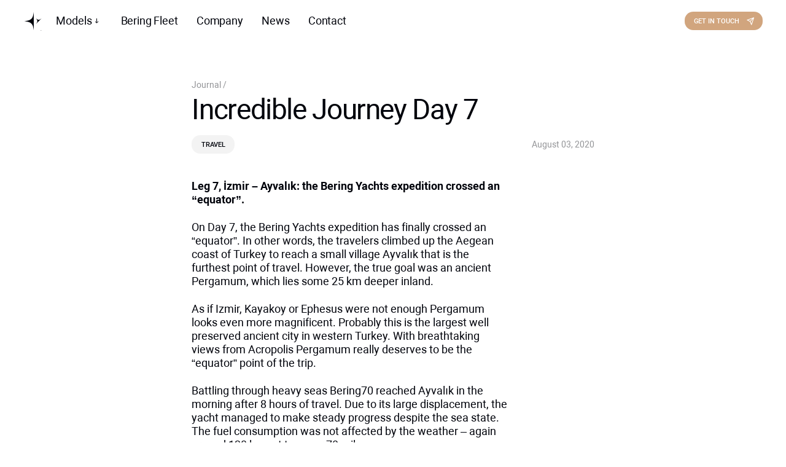

--- FILE ---
content_type: text/html; charset=UTF-8
request_url: https://beringyachts.com/day-7-03-08-2020/
body_size: 22712
content:
<!doctype html>
<html lang="en-US">
<head>
<meta charset="UTF-8">
<meta http-equiv="x-ua-compatible" content="ie=edge">
<meta name="viewport" content="width=device-width, initial-scale=1, shrink-to-fit=no">
<meta name="robots" content="index, follow">
<meta name="google" content="notranslate">
<meta name="format-detection" content="telephone=no">	<meta http-equiv="x-rim-auto-match" content="none">	<link rel="profile" href="https://gmpg.org/xfn/11">
<link rel="apple-touch-icon" sizes="57x57" href="https://beringyachts.com/wp-content/themes/beringyachts/assets/images/favicon-57.png">
<link rel="apple-touch-icon" sizes="114x114" href="https://beringyachts.com/wp-content/themes/beringyachts/assets/images/favicon-114.png">
<link rel="apple-touch-icon" sizes="72x72" href="https://beringyachts.com/wp-content/themes/beringyachts/assets/images/favicon-72.png">
<link rel="apple-touch-icon" sizes="144x144" href="https://beringyachts.com/wp-content/themes/beringyachts/assets/images/favicon-144.png">
<link rel="apple-touch-icon" sizes="60x60" href="https://beringyachts.com/wp-content/themes/beringyachts/assets/images/favicon-60.png">
<link rel="apple-touch-icon" sizes="120x120" href="https://beringyachts.com/wp-content/themes/beringyachts/assets/images/favicon-120.png">
<link rel="apple-touch-icon" sizes="76x76" href="https://beringyachts.com/wp-content/themes/beringyachts/assets/images/favicon-76.png">
<link rel="apple-touch-icon" sizes="152x152" href="https://beringyachts.com/wp-content/themes/beringyachts/assets/images/favicon-152.png">
<link rel="apple-touch-icon" sizes="180x180" href="https://beringyachts.com/wp-content/themes/beringyachts/assets/images/favicon-180.png">
<link rel="icon" type="image/png" sizes="1024x1024" href="https://beringyachts.com/wp-content/themes/beringyachts/assets/images/favicon-1024.png">
<link rel="icon" type="image/png" sizes="512x512" href="https://beringyachts.com/wp-content/themes/beringyachts/assets/images/favicon-512.png">
<link rel="icon" type="image/png" sizes="256x256" href="https://beringyachts.com/wp-content/themes/beringyachts/assets/images/favicon-256.png">
<link rel="icon" type="image/png" sizes="128x128" href="https://beringyachts.com/wp-content/themes/beringyachts/assets/images/favicon-128.png">
<link rel="icon" type="image/png" sizes="32x32" href="https://beringyachts.com/wp-content/themes/beringyachts/assets/images/favicon-32.png">
<link rel="icon" type="image/png" sizes="16x16" href="https://beringyachts.com/wp-content/themes/beringyachts/assets/images/favicon-16.png">
<link rel="shortcut icon" type="image/png" href="https://beringyachts.com/wp-content/themes/beringyachts/assets/images/favicon-512.png">
<meta name='robots' content='index, follow, max-image-preview:large, max-snippet:-1, max-video-preview:-1'/>
<title>Incredible Journey Day 7 | Bering Yachts</title>
<meta name="description" content="to reach a small village Ayvalık that is the furthest point of travel. However, the true goal was an ancient Pergamum, which lies some 25 km deeper inland."/>
<link rel="canonical" href="https://beringyachts.com/day-7-03-08-2020/"/>
<meta property="og:locale" content="en_US"/>
<meta property="og:type" content="article"/>
<meta property="og:title" content="Incredible Journey Day 7 | Bering Yachts"/>
<meta property="og:description" content="to reach a small village Ayvalık that is the furthest point of travel. However, the true goal was an ancient Pergamum, which lies some 25 km deeper inland."/>
<meta property="og:url" content="https://beringyachts.com/day-7-03-08-2020/"/>
<meta property="og:site_name" content="Bering Yachts"/>
<meta property="article:published_time" content="2020-08-03T10:10:52+00:00"/>
<meta property="article:modified_time" content="2025-05-28T14:42:23+00:00"/>
<meta property="og:image" content="https://beringyachts.com/wp-content/uploads/2020/08/Bering70_ADRASAN-20-scaled-e1628069635636.jpg"/>
<meta property="og:image:width" content="1337"/>
<meta property="og:image:height" content="1427"/>
<meta property="og:image:type" content="image/jpeg"/>
<meta name="author" content="admin"/>
<meta name="twitter:card" content="summary_large_image"/>
<meta name="twitter:label1" content="Written by"/>
<meta name="twitter:data1" content="admin"/>
<meta name="twitter:label2" content="Est. reading time"/>
<meta name="twitter:data2" content="3 minutes"/>
<script type="application/ld+json" class="yoast-schema-graph">{"@context":"https://schema.org","@graph":[{"@type":"WebPage","@id":"https://beringyachts.com/day-7-03-08-2020/","url":"https://beringyachts.com/day-7-03-08-2020/","name":"Incredible Journey Day 7 | Bering Yachts","isPartOf":{"@id":"https://beringyachts.com/#website"},"primaryImageOfPage":{"@id":"https://beringyachts.com/day-7-03-08-2020/#primaryimage"},"image":{"@id":"https://beringyachts.com/day-7-03-08-2020/#primaryimage"},"thumbnailUrl":"https://beringyachts.com/wp-content/uploads/2020/08/Bering70_ADRASAN-20-scaled-e1628069635636.jpg","datePublished":"2020-08-03T10:10:52+00:00","dateModified":"2025-05-28T14:42:23+00:00","author":{"@id":"https://beringyachts.com/#/schema/person/276a56f33866c1ad5a0656599c192188"},"description":"to reach a small village Ayvalık that is the furthest point of travel. However, the true goal was an ancient Pergamum, which lies some 25 km deeper inland.","breadcrumb":{"@id":"https://beringyachts.com/day-7-03-08-2020/#breadcrumb"},"inLanguage":"en-US","potentialAction":[{"@type":"ReadAction","target":["https://beringyachts.com/day-7-03-08-2020/"]}]},{"@type":"ImageObject","inLanguage":"en-US","@id":"https://beringyachts.com/day-7-03-08-2020/#primaryimage","url":"https://beringyachts.com/wp-content/uploads/2020/08/Bering70_ADRASAN-20-scaled-e1628069635636.jpg","contentUrl":"https://beringyachts.com/wp-content/uploads/2020/08/Bering70_ADRASAN-20-scaled-e1628069635636.jpg","width":1337,"height":1427},{"@type":"BreadcrumbList","@id":"https://beringyachts.com/day-7-03-08-2020/#breadcrumb","itemListElement":[{"@type":"ListItem","position":1,"name":"News","item":"https://beringyachts.com/news/"},{"@type":"ListItem","position":2,"name":"Incredible Journey Day 7"}]},{"@type":"WebSite","@id":"https://beringyachts.com/#website","url":"https://beringyachts.com/","name":"Bering Yachts","description":"","potentialAction":[{"@type":"SearchAction","target":{"@type":"EntryPoint","urlTemplate":"https://beringyachts.com/?s={search_term_string}"},"query-input":"required name=search_term_string"}],"inLanguage":"en-US"},{"@type":"Person","@id":"https://beringyachts.com/#/schema/person/276a56f33866c1ad5a0656599c192188","name":"admin","image":{"@type":"ImageObject","inLanguage":"en-US","@id":"https://beringyachts.com/#/schema/person/image/","url":"https://secure.gravatar.com/avatar/9dbbd63c91ba087b104b52e14c017735?s=96&d=mm&r=g","contentUrl":"https://secure.gravatar.com/avatar/9dbbd63c91ba087b104b52e14c017735?s=96&d=mm&r=g","caption":"admin"},"url":"https://beringyachts.com/author/admin/"}]}</script>
<link rel="alternate" type="application/rss+xml" title="Bering Yachts &raquo; Feed" href="https://beringyachts.com/feed/"/>
<link rel="alternate" type="application/rss+xml" title="Bering Yachts &raquo; Comments Feed" href="https://beringyachts.com/comments/feed/"/>
<link rel="alternate" type="application/rss+xml" title="Bering Yachts &raquo; Incredible Journey Day 7 Comments Feed" href="https://beringyachts.com/day-7-03-08-2020/feed/"/>
<link rel="stylesheet" type="text/css" href="//beringyachts.com/wp-content/cache/wpfc-minified/2d460mv/f8ptd.css" media="all"/>
<style id='classic-theme-styles-inline-css'>.wp-block-button__link{color:#fff;background-color:#32373c;border-radius:9999px;box-shadow:none;text-decoration:none;padding:calc(.667em + 2px) calc(1.333em + 2px);font-size:1.125em}.wp-block-file__button{background:#32373c;color:#fff;text-decoration:none}</style>
<style id='global-styles-inline-css'>:root{--wp--preset--aspect-ratio--square:1;--wp--preset--aspect-ratio--4-3:4/3;--wp--preset--aspect-ratio--3-4:3/4;--wp--preset--aspect-ratio--3-2:3/2;--wp--preset--aspect-ratio--2-3:2/3;--wp--preset--aspect-ratio--16-9:16/9;--wp--preset--aspect-ratio--9-16:9/16;--wp--preset--color--black:#000000;--wp--preset--color--cyan-bluish-gray:#abb8c3;--wp--preset--color--white:#ffffff;--wp--preset--color--pale-pink:#f78da7;--wp--preset--color--vivid-red:#cf2e2e;--wp--preset--color--luminous-vivid-orange:#ff6900;--wp--preset--color--luminous-vivid-amber:#fcb900;--wp--preset--color--light-green-cyan:#7bdcb5;--wp--preset--color--vivid-green-cyan:#00d084;--wp--preset--color--pale-cyan-blue:#8ed1fc;--wp--preset--color--vivid-cyan-blue:#0693e3;--wp--preset--color--vivid-purple:#9b51e0;--wp--preset--gradient--vivid-cyan-blue-to-vivid-purple:linear-gradient(135deg,rgba(6,147,227,1) 0%,rgb(155,81,224) 100%);--wp--preset--gradient--light-green-cyan-to-vivid-green-cyan:linear-gradient(135deg,rgb(122,220,180) 0%,rgb(0,208,130) 100%);--wp--preset--gradient--luminous-vivid-amber-to-luminous-vivid-orange:linear-gradient(135deg,rgba(252,185,0,1) 0%,rgba(255,105,0,1) 100%);--wp--preset--gradient--luminous-vivid-orange-to-vivid-red:linear-gradient(135deg,rgba(255,105,0,1) 0%,rgb(207,46,46) 100%);--wp--preset--gradient--very-light-gray-to-cyan-bluish-gray:linear-gradient(135deg,rgb(238,238,238) 0%,rgb(169,184,195) 100%);--wp--preset--gradient--cool-to-warm-spectrum:linear-gradient(135deg,rgb(74,234,220) 0%,rgb(151,120,209) 20%,rgb(207,42,186) 40%,rgb(238,44,130) 60%,rgb(251,105,98) 80%,rgb(254,248,76) 100%);--wp--preset--gradient--blush-light-purple:linear-gradient(135deg,rgb(255,206,236) 0%,rgb(152,150,240) 100%);--wp--preset--gradient--blush-bordeaux:linear-gradient(135deg,rgb(254,205,165) 0%,rgb(254,45,45) 50%,rgb(107,0,62) 100%);--wp--preset--gradient--luminous-dusk:linear-gradient(135deg,rgb(255,203,112) 0%,rgb(199,81,192) 50%,rgb(65,88,208) 100%);--wp--preset--gradient--pale-ocean:linear-gradient(135deg,rgb(255,245,203) 0%,rgb(182,227,212) 50%,rgb(51,167,181) 100%);--wp--preset--gradient--electric-grass:linear-gradient(135deg,rgb(202,248,128) 0%,rgb(113,206,126) 100%);--wp--preset--gradient--midnight:linear-gradient(135deg,rgb(2,3,129) 0%,rgb(40,116,252) 100%);--wp--preset--font-size--small:13px;--wp--preset--font-size--medium:20px;--wp--preset--font-size--large:36px;--wp--preset--font-size--x-large:42px;--wp--preset--spacing--20:0.44rem;--wp--preset--spacing--30:0.67rem;--wp--preset--spacing--40:1rem;--wp--preset--spacing--50:1.5rem;--wp--preset--spacing--60:2.25rem;--wp--preset--spacing--70:3.38rem;--wp--preset--spacing--80:5.06rem;--wp--preset--shadow--natural:6px 6px 9px rgba(0, 0, 0, 0.2);--wp--preset--shadow--deep:12px 12px 50px rgba(0, 0, 0, 0.4);--wp--preset--shadow--sharp:6px 6px 0px rgba(0, 0, 0, 0.2);--wp--preset--shadow--outlined:6px 6px 0px -3px rgba(255, 255, 255, 1), 6px 6px rgba(0, 0, 0, 1);--wp--preset--shadow--crisp:6px 6px 0px rgba(0, 0, 0, 1);}:where(.is-layout-flex){gap:0.5em;}:where(.is-layout-grid){gap:0.5em;}body .is-layout-flex{display:flex;}.is-layout-flex{flex-wrap:wrap;align-items:center;}.is-layout-flex > :is(*, div){margin:0;}body .is-layout-grid{display:grid;}.is-layout-grid > :is(*, div){margin:0;}:where(.wp-block-columns.is-layout-flex){gap:2em;}:where(.wp-block-columns.is-layout-grid){gap:2em;}:where(.wp-block-post-template.is-layout-flex){gap:1.25em;}:where(.wp-block-post-template.is-layout-grid){gap:1.25em;}.has-black-color{color:var(--wp--preset--color--black) !important;}.has-cyan-bluish-gray-color{color:var(--wp--preset--color--cyan-bluish-gray) !important;}.has-white-color{color:var(--wp--preset--color--white) !important;}.has-pale-pink-color{color:var(--wp--preset--color--pale-pink) !important;}.has-vivid-red-color{color:var(--wp--preset--color--vivid-red) !important;}.has-luminous-vivid-orange-color{color:var(--wp--preset--color--luminous-vivid-orange) !important;}.has-luminous-vivid-amber-color{color:var(--wp--preset--color--luminous-vivid-amber) !important;}.has-light-green-cyan-color{color:var(--wp--preset--color--light-green-cyan) !important;}.has-vivid-green-cyan-color{color:var(--wp--preset--color--vivid-green-cyan) !important;}.has-pale-cyan-blue-color{color:var(--wp--preset--color--pale-cyan-blue) !important;}.has-vivid-cyan-blue-color{color:var(--wp--preset--color--vivid-cyan-blue) !important;}.has-vivid-purple-color{color:var(--wp--preset--color--vivid-purple) !important;}.has-black-background-color{background-color:var(--wp--preset--color--black) !important;}.has-cyan-bluish-gray-background-color{background-color:var(--wp--preset--color--cyan-bluish-gray) !important;}.has-white-background-color{background-color:var(--wp--preset--color--white) !important;}.has-pale-pink-background-color{background-color:var(--wp--preset--color--pale-pink) !important;}.has-vivid-red-background-color{background-color:var(--wp--preset--color--vivid-red) !important;}.has-luminous-vivid-orange-background-color{background-color:var(--wp--preset--color--luminous-vivid-orange) !important;}.has-luminous-vivid-amber-background-color{background-color:var(--wp--preset--color--luminous-vivid-amber) !important;}.has-light-green-cyan-background-color{background-color:var(--wp--preset--color--light-green-cyan) !important;}.has-vivid-green-cyan-background-color{background-color:var(--wp--preset--color--vivid-green-cyan) !important;}.has-pale-cyan-blue-background-color{background-color:var(--wp--preset--color--pale-cyan-blue) !important;}.has-vivid-cyan-blue-background-color{background-color:var(--wp--preset--color--vivid-cyan-blue) !important;}.has-vivid-purple-background-color{background-color:var(--wp--preset--color--vivid-purple) !important;}.has-black-border-color{border-color:var(--wp--preset--color--black) !important;}.has-cyan-bluish-gray-border-color{border-color:var(--wp--preset--color--cyan-bluish-gray) !important;}.has-white-border-color{border-color:var(--wp--preset--color--white) !important;}.has-pale-pink-border-color{border-color:var(--wp--preset--color--pale-pink) !important;}.has-vivid-red-border-color{border-color:var(--wp--preset--color--vivid-red) !important;}.has-luminous-vivid-orange-border-color{border-color:var(--wp--preset--color--luminous-vivid-orange) !important;}.has-luminous-vivid-amber-border-color{border-color:var(--wp--preset--color--luminous-vivid-amber) !important;}.has-light-green-cyan-border-color{border-color:var(--wp--preset--color--light-green-cyan) !important;}.has-vivid-green-cyan-border-color{border-color:var(--wp--preset--color--vivid-green-cyan) !important;}.has-pale-cyan-blue-border-color{border-color:var(--wp--preset--color--pale-cyan-blue) !important;}.has-vivid-cyan-blue-border-color{border-color:var(--wp--preset--color--vivid-cyan-blue) !important;}.has-vivid-purple-border-color{border-color:var(--wp--preset--color--vivid-purple) !important;}.has-vivid-cyan-blue-to-vivid-purple-gradient-background{background:var(--wp--preset--gradient--vivid-cyan-blue-to-vivid-purple) !important;}.has-light-green-cyan-to-vivid-green-cyan-gradient-background{background:var(--wp--preset--gradient--light-green-cyan-to-vivid-green-cyan) !important;}.has-luminous-vivid-amber-to-luminous-vivid-orange-gradient-background{background:var(--wp--preset--gradient--luminous-vivid-amber-to-luminous-vivid-orange) !important;}.has-luminous-vivid-orange-to-vivid-red-gradient-background{background:var(--wp--preset--gradient--luminous-vivid-orange-to-vivid-red) !important;}.has-very-light-gray-to-cyan-bluish-gray-gradient-background{background:var(--wp--preset--gradient--very-light-gray-to-cyan-bluish-gray) !important;}.has-cool-to-warm-spectrum-gradient-background{background:var(--wp--preset--gradient--cool-to-warm-spectrum) !important;}.has-blush-light-purple-gradient-background{background:var(--wp--preset--gradient--blush-light-purple) !important;}.has-blush-bordeaux-gradient-background{background:var(--wp--preset--gradient--blush-bordeaux) !important;}.has-luminous-dusk-gradient-background{background:var(--wp--preset--gradient--luminous-dusk) !important;}.has-pale-ocean-gradient-background{background:var(--wp--preset--gradient--pale-ocean) !important;}.has-electric-grass-gradient-background{background:var(--wp--preset--gradient--electric-grass) !important;}.has-midnight-gradient-background{background:var(--wp--preset--gradient--midnight) !important;}.has-small-font-size{font-size:var(--wp--preset--font-size--small) !important;}.has-medium-font-size{font-size:var(--wp--preset--font-size--medium) !important;}.has-large-font-size{font-size:var(--wp--preset--font-size--large) !important;}.has-x-large-font-size{font-size:var(--wp--preset--font-size--x-large) !important;}:where(.wp-block-post-template.is-layout-flex){gap:1.25em;}:where(.wp-block-post-template.is-layout-grid){gap:1.25em;}:where(.wp-block-columns.is-layout-flex){gap:2em;}:where(.wp-block-columns.is-layout-grid){gap:2em;}:root :where(.wp-block-pullquote){font-size:1.5em;line-height:1.6;}</style>
<link rel="stylesheet" type="text/css" href="//beringyachts.com/wp-content/cache/wpfc-minified/kmobml9p/f91qu.css" media="all"/>
<link rel="https://api.w.org/" href="https://beringyachts.com/wp-json/"/><link rel="alternate" title="JSON" type="application/json" href="https://beringyachts.com/wp-json/wp/v2/posts/1928"/><link rel="EditURI" type="application/rsd+xml" title="RSD" href="https://beringyachts.com/xmlrpc.php?rsd"/>
<link rel="pingback" href="https://beringyachts.com/xmlrpc.php">		
<script>(function(w,d,s,l,i){w[l]=w[l]||[];w[l].push({'gtm.start':
new Date().getTime(),event:'gtm.js'});var f=d.getElementsByTagName(s)[0],
j=d.createElement(s),dl=l!='dataLayer'?'&l='+l:'';j.async=true;j.src=
'https://www.googletagmanager.com/gtm.js?id='+i+dl;f.parentNode.insertBefore(j,f);
})(window,document,'script','dataLayer','GTM-M9M4SLD');</script>
<script async src="https://www.googletagmanager.com/gtag/js?id=UA-791535-48"></script>
<script>window.dataLayer=window.dataLayer||[];
function gtag(){dataLayer.push(arguments);}
gtag('js', new Date());
gtag('config', 'UA-791535-48');</script>		
<script async src="https://www.googletagmanager.com/gtag/js?id=G-X4VXP9NRCK"></script>
<script>window.dataLayer=window.dataLayer||[];
function gtag(){dataLayer.push(arguments);}
gtag('js', new Date());
gtag('config', 'G-X4VXP9NRCK');</script>	</head>
<body class="post-template-default single single-post postid-1928 single-format-standard cookies-not-set no-sidebar">
<noscript><iframe src="https://www.googletagmanager.com/ns.html?id=GTM-M9M4SLD"
height="0" width="0" style="display:none;visibility:hidden"></iframe></noscript>
<noscript><div><img src="https://mc.yandex.ru/watch/69289684" style="position:absolute; left:-9999px;" alt=""/></div></noscript>
<div id="sv_header" class="d-none d-md-block">
<header class="header header_white">
<div class="container header__wrap">
<div class="header__left">
<div class="header__logo"> <a href="https://beringyachts.com"> <svg xmlns="http://www.w3.org/2000/svg" viewBox="276.88 139.34 288.13 316.97" fill="none"> <path d="M437.56,455.94c-12.47-69.9-14.86-93.45-45.92-122.97-24.34-23.12-69.12-29.51-114.76-35.33h0,0s0,0,0,0c45.64-5.82,90.42-12.21,114.76-35.33,31.07-29.51,33.45-53.06,45.92-122.97v316.6Z"></path> <path d="M473.75,343.07c16.49-23.65,22.57-31.09,22.12-48.49-.35-13.62-11.37-28.32-22.8-43.09h0s0,0,0,0c0,0,0,0,0,0,14.77,11.43,29.47,22.45,43.09,22.8,17.39.45,24.84-5.63,48.49-22.12l-90.89,90.89Z"></path> <path d="M556.49,456.31c-4.7,0-8.52-3.82-8.52-8.53s3.82-8.52,8.52-8.52,8.52,3.82,8.52,8.52-3.82,8.53-8.52,8.53ZM556.49,440.01c-4.29,0-7.77,3.49-7.77,7.77s3.49,7.78,7.77,7.78,7.77-3.49,7.77-7.78-3.49-7.77-7.77-7.77Z"></path> <path d="M552.92,442.76h3.84c1.34,0,2.28.32,2.81.97.42.5.63,1.12.63,1.86,0,.84-.28,1.5-.84,1.97-.56.47-1.26.71-2.09.71l3.21,4.38h-1.18l-3.12-4.38h-2.31v4.38h-.95v-9.88ZM553.87,443.6v3.85h2.95c1.63,0,2.45-.63,2.45-1.9,0-.42-.1-.79-.29-1.11-.21-.34-.48-.57-.81-.68s-.75-.16-1.25-.16h-3.05Z"></path> </svg> </a></div><ul id="menu-menu-1" class="header__menu"><li id="menu-item-68715" class="menu-item menu-item-type-post_type menu-item-object-page menu-item-has-children menu-item-68715 header__menu__item font-body"><a href="https://beringyachts.com/models/">Models<svg xmlns="http://www.w3.org/2000/svg" width="8" height="11" viewBox="0 0 8 11" fill="none"><path d="M3.64645 10.3536C3.84171 10.5488 4.15829 10.5488 4.35355 10.3536L7.53553 7.17157C7.7308 6.97631 7.7308 6.65973 7.53553 6.46447C7.34027 6.2692 7.02369 6.2692 6.82843 6.46447L4 9.29289L1.17157 6.46447C0.976311 6.2692 0.659728 6.2692 0.464466 6.46447C0.269204 6.65973 0.269204 6.97631 0.464466 7.17157L3.64645 10.3536ZM3.5 0L3.5 10H4.5L4.5 0L3.5 0Z"/></svg></a>
<ul class="sub-menu">
<li id="menu-item-70985" class="menu-item menu-item-type-custom menu-item-object-custom menu-item-70985 header__menu__item font-body"><a href="/models/#yachts">Expedition Yachts</a></li>
<li id="menu-item-70986" class="menu-item menu-item-type-custom menu-item-object-custom menu-item-70986 header__menu__item font-body"><a href="/models/#catamarans">Expedition Catamarans</a></li>
<li id="menu-item-70987" class="menu-item menu-item-type-custom menu-item-object-custom menu-item-70987 header__menu__item font-body"><a href="/models/#bering-marine">Bering Marine</a></li>
</ul>
</li>
<li id="menu-item-68865" class="menu-item menu-item-type-post_type menu-item-object-page menu-item-68865 header__menu__item font-body"><a href="https://beringyachts.com/bering-fleet/">Bering Fleet</a></li>
<li id="menu-item-68766" class="menu-item menu-item-type-post_type menu-item-object-page menu-item-68766 header__menu__item font-body"><a href="https://beringyachts.com/company-bering-yachts/">Company</a></li>
<li id="menu-item-80" class="menu-item menu-item-type-post_type menu-item-object-page current_page_parent menu-item-80 header__menu__item font-body"><a href="https://beringyachts.com/news/">News</a></li>
<li id="menu-item-79" class="menu-item menu-item-type-post_type menu-item-object-page menu-item-79 header__menu__item font-body"><a href="https://beringyachts.com/contact/">Contact</a></li>
</ul></div><div class="header__right">
<div class="header__menu__button"> <a href="#get-in-touch" class="get-in-touch button-bg"> <span>Get in touch</span> <svg width="20" height="20" viewBox="0 0 20 20" fill="none" xmlns="http://www.w3.org/2000/svg"> <path d="M16.6667 2.5L2.5 7.5L8.75 10.4167M16.6667 2.5L11.6667 17.5L8.75 10.4167M16.6667 2.5L8.75 10.4167" stroke="white" stroke-width="1.5" stroke-linecap="round" stroke-linejoin="round"/> </svg> </a></div></div></div></header></div><header id="header-sticky" class="header-sticky">
<div class="header-sticky__wrap">
<div class="header-sticky__logo"> <a href="https://beringyachts.com"> <svg xmlns="http://www.w3.org/2000/svg" viewBox="276.88 139.34 288.13 316.97" fill="none"> <path d="M437.56,455.94c-12.47-69.9-14.86-93.45-45.92-122.97-24.34-23.12-69.12-29.51-114.76-35.33h0,0s0,0,0,0c45.64-5.82,90.42-12.21,114.76-35.33,31.07-29.51,33.45-53.06,45.92-122.97v316.6Z"></path> <path d="M473.75,343.07c16.49-23.65,22.57-31.09,22.12-48.49-.35-13.62-11.37-28.32-22.8-43.09h0s0,0,0,0c0,0,0,0,0,0,14.77,11.43,29.47,22.45,43.09,22.8,17.39.45,24.84-5.63,48.49-22.12l-90.89,90.89Z"></path> <path d="M556.49,456.31c-4.7,0-8.52-3.82-8.52-8.53s3.82-8.52,8.52-8.52,8.52,3.82,8.52,8.52-3.82,8.53-8.52,8.53ZM556.49,440.01c-4.29,0-7.77,3.49-7.77,7.77s3.49,7.78,7.77,7.78,7.77-3.49,7.77-7.78-3.49-7.77-7.77-7.77Z"></path> <path d="M552.92,442.76h3.84c1.34,0,2.28.32,2.81.97.42.5.63,1.12.63,1.86,0,.84-.28,1.5-.84,1.97-.56.47-1.26.71-2.09.71l3.21,4.38h-1.18l-3.12-4.38h-2.31v4.38h-.95v-9.88ZM553.87,443.6v3.85h2.95c1.63,0,2.45-.63,2.45-1.9,0-.42-.1-.79-.29-1.11-.21-.34-.48-.57-.81-.68s-.75-.16-1.25-.16h-3.05Z"></path> </svg> </a></div><ul id="menu-menu-2" class="header-sticky__menu"><li class="menu-item menu-item-type-post_type menu-item-object-page menu-item-68715 header__menu__item font-body"><a href="https://beringyachts.com/models/">Models</a></li>
<li class="menu-item menu-item-type-post_type menu-item-object-page menu-item-68865 header__menu__item font-body"><a href="https://beringyachts.com/bering-fleet/">Bering Fleet</a></li>
<li class="menu-item menu-item-type-post_type menu-item-object-page menu-item-68766 header__menu__item font-body"><a href="https://beringyachts.com/company-bering-yachts/">Company</a></li>
<li class="menu-item menu-item-type-post_type menu-item-object-page current_page_parent menu-item-80 header__menu__item font-body"><a href="https://beringyachts.com/news/">News</a></li>
<li class="menu-item menu-item-type-post_type menu-item-object-page menu-item-79 header__menu__item font-body"><a href="https://beringyachts.com/contact/">Contact</a></li>
</ul>        <div class="header-sticky__buttons">
<div class="header-sticky__buttons__item"> <a href="#get-in-touch" class="get-in-touch button-bg"> <span>Get in touch</span> <svg width="20" height="20" viewBox="0 0 20 20" fill="none" xmlns="http://www.w3.org/2000/svg"> <path d="M16.6667 2.5L2.5 7.5L8.75 10.4167M16.6667 2.5L11.6667 17.5L8.75 10.4167M16.6667 2.5L8.75 10.4167" stroke="white" stroke-width="1.5" stroke-linecap="round" stroke-linejoin="round"/> </svg> </a></div></div></div></header>
<header id="header-mobile" class="header-mobile">
<div class="header-mobile__wrap">
<div class="header-mobile__wrap__link"> <a href="https://beringyachts.com"><svg viewBox="0 0 288.1 316.6" xmlns="http://www.w3.org/2000/svg" width="30" height="32" fill="white"> <path d="M160.7,316.6c-12.5-69.9-14.9-93.5-45.9-123C90.4,170.5,45.6,164.1,0,158.3l0,0l0,0l0,0c45.6-5.8,90.4-12.2,114.8-35.3c31.1-29.5,33.5-53.1,45.9-123V316.6z"/> <path d="M196.9,203.7c16.5-23.6,22.6-31.1,22.1-48.5c-0.4-13.6-11.4-28.3-22.8-43.1l0,0l0,0l0,0c14.8,11.4,29.5,22.5,43.1,22.8c17.4,0.5,24.8-5.6,48.5-22.1L196.9,203.7z"/> <path d="M279.6,317c-4.7,0-8.5-3.8-8.5-8.5c0-4.7,3.8-8.5,8.5-8.5s8.5,3.8,8.5,8.5C288.2,313.1,284.3,317,279.6,317zM279.6,300.7c-4.3,0-7.8,3.5-7.8,7.8s3.5,7.8,7.8,7.8s7.8-3.5,7.8-7.8S283.9,300.7,279.6,300.7z"/> <path d="M276,303.4h3.8c1.3,0,2.3,0.3,2.8,1c0.4,0.5,0.6,1.1,0.6,1.9c0,0.8-0.3,1.5-0.8,2s-1.3,0.7-2.1,0.7l3.2,4.4h-1.2l-3.1-4.4H277v4.4h-1V303.4z M277,304.3v3.9h3c1.6,0,2.5-0.6,2.5-1.9c0-0.4-0.1-0.8-0.3-1.1c-0.2-0.3-0.5-0.6-0.8-0.7s-0.8-0.2-1.2-0.2L277,304.3L277,304.3z"/> </svg></a></div><div class="header-mobile__logo"> <a href="https://beringyachts.com"> <svg width="115" height="25" viewBox="0 0 115 25" fill="none" xmlns="http://www.w3.org/2000/svg"> <path fill-rule="evenodd" clip-rule="evenodd" d="M40.209 9.33252V11.0535H23.5641V0.730469H40.209V2.45149H25.3248V5.04683H40.209V6.76479H25.3248V9.33252H40.209ZM67.0406 0.730469H68.8106V11.0229H67.0406V0.730469ZM98.1112 2.46991H110.625C111.662 2.46991 113.32 2.37481 114.242 0.751953H97.7522C96.3938 0.751953 95.7099 1.43914 95.7068 2.8135L95.6852 8.93986C95.6821 10.348 96.3752 11.0505 97.7739 11.0505H110.251C111.643 11.0505 112.339 10.348 112.339 8.93986V5.05298H104.736C103.789 5.05298 102.112 5.08366 101.119 6.75253H110.607V8.64228C110.613 9.10245 110.384 9.33253 109.92 9.33253H98.1081C97.6594 9.33253 97.4366 9.09938 97.4366 8.63308V3.21231C97.4397 2.7184 97.6625 2.46991 98.1112 2.46991ZM3.61739 2.4618C2.6674 2.4618 1.00259 2.45873 0 0.75918H16.4995C17.8765 0.75918 18.5635 1.44329 18.5635 2.81152C18.5635 3.21647 18.5325 3.62448 18.4675 4.0233C18.2478 5.37005 17.8982 5.61547 16.6295 5.90384C17.8982 6.19222 18.2509 6.43764 18.4675 7.79053C18.5294 8.18627 18.5604 8.58508 18.5604 8.98696C18.5511 10.3521 17.8487 11.0332 16.4531 11.0332L1.91854 11.0485V5.04793H13.6031C16.1096 5.04793 16.7904 4.56629 16.8058 3.11523C16.8058 2.67961 16.5676 2.4618 16.0879 2.4618H3.61739ZM16.1065 9.34282C16.5583 9.34282 16.7904 9.11888 16.8058 8.67405C16.7873 7.24446 15.8218 6.76589 13.6031 6.76282H3.63595V9.34282H16.1065ZM88.8316 9.01654L77.1316 1.65387C76.1723 1.04952 75.0583 0.730469 73.9227 0.730469L73.9443 11.0505H75.6772V2.71839L87.3401 10.0964C88.3056 10.7069 89.4288 11.0321 90.5738 11.0321V0.751943H88.8254L88.8316 9.01654ZM60.2362 3.16324C60.2393 2.70001 59.9856 2.46993 59.475 2.46993V2.47606H47.0354C45.2901 2.46072 44.2287 2.08032 43.418 0.758105H59.8989C61.2728 0.758105 61.9567 1.43302 61.9567 2.78284V4.81064C61.867 5.78926 61.5049 6.40589 61.1057 6.79549L61.0996 6.80163L61.081 6.82004C60.9665 6.92127 60.4621 7.33236 59.6761 7.40291C59.8865 7.51642 60.0505 7.77105 60.0505 7.77105L61.9784 11.0536H59.8711L58.2372 8.23428C57.9525 7.74344 57.4265 7.4428 56.8571 7.4428H47.9482C47.4686 7.4428 47.0787 7.82933 47.0787 8.30484V11.0505H45.3272L45.3334 8.59935C45.3365 6.40589 45.9214 5.73711 48.1896 5.73711H58.4352C59.543 5.73711 60.2362 5.64508 60.2362 4.30446V3.16324Z" fill="white"/> <path fill-rule="evenodd" clip-rule="evenodd" d="M14.583 17.0278L17.4504 20.6111L20.4024 17H21.9572L18.042 21.6667V24.5944H16.842V21.6444L13 17H14.5605L14.583 17.0278ZM33.4992 17H34.7329L34.7498 17.0389L38.6764 24.5889H37.2736L36.3554 22.75H31.7979L30.8796 24.5889H29.5107L33.4992 17ZM32.3162 21.7611H35.8258L34.0851 18.2944L32.3162 21.7611ZM54.0772 22.4444C53.4124 23.6778 52.0604 23.9389 51.0351 23.9389C48.8268 23.9389 47.5086 22.8222 47.5086 20.9556C47.5086 18.2778 50.1112 18.0722 50.9055 18.0722C51.7337 18.0722 53.2265 18.2611 53.9025 19.5111L53.9251 19.5556L55.2151 19.2833L55.1701 19.2C54.3701 17.7611 52.8829 17 50.8605 17C48.0494 17 46.2298 18.5556 46.2298 20.9611C46.2298 23.45 48.0099 25 50.883 25C53.0688 25 54.6067 24.2167 55.3334 22.7333L55.3729 22.6556L54.0997 22.3944L54.0772 22.4444ZM64.1431 20.0444H69.7935V17H71.0272V24.5944H69.8047V21.0667H64.1544V24.5944H62.9263V17H64.1431V20.0444ZM78.5807 18.0278H81.6622V24.5944H82.8734V18.0278H85.9661V17H78.5807V18.0278ZM96.7813 20.1278L99.1248 20.35C100.753 20.5056 101.649 21.2556 101.66 22.4611C101.66 23.2167 101.288 24.9611 97.8855 24.9611C95.8124 24.9611 94.2406 24.3333 93.5646 23.2389L93.5195 23.1722L94.635 22.7222L94.6688 22.7556C94.9561 23.0611 95.1758 23.2944 95.8405 23.5611C96.7194 23.9167 97.6714 23.9167 97.9869 23.9167C98.3474 23.9167 99.3107 23.9167 99.9642 23.4222C100.415 23.0778 100.449 22.6111 100.449 22.4722C100.449 21.6333 99.5473 21.4444 98.5671 21.3611L97.3165 21.2444C95.88 21.1111 95.2265 21.05 94.6631 20.5389C94.1617 20.0889 94.1054 19.5833 94.1054 19.2444C94.1054 18.2167 94.7871 17.7056 95.1927 17.4944C95.4631 17.3444 96.2574 17 97.7165 17C99.5417 17 100.832 17.5167 101.553 18.5278L101.604 18.6L100.494 19.0389L100.46 19.0111C99.9023 18.4944 99.1868 18.0167 97.7277 18.0167C97.001 18.0167 95.3166 18.1333 95.3166 19.1944C95.3166 19.9222 96.0095 20.05 96.7813 20.1278Z" fill="white"/> </svg> </a></div><div class="header-mobile__wrap__link" id="header-mobile-open">
<div> <svg width="30" height="30" viewBox="0 0 30 30" fill="none" xmlns="http://www.w3.org/2000/svg"><path d="M4 10H26" stroke="white" stroke-width="2" stroke-linecap="round" stroke-linejoin="round"/><path d="M4 19H26" stroke="white" stroke-width="2" stroke-linecap="round" stroke-linejoin="round"/></svg></div></div></div><div id="header-mobile__links" class="header-mobile__menu">
<div class="header-mobile__menu__wrap">
<div class="header-mobile__menu__header">
<a href="https://beringyachts.com">
<svg width="32" height="32" viewBox="0 0 288.1 316.6" xmlns="http://www.w3.org/2000/svg" fill="white">
<g opacity="0.7">
<path d="M160.7,316.6c-12.5-69.9-14.9-93.5-45.9-123C90.4,170.5,45.6,164.1,0,158.3l0,0l0,0l0,0c45.6-5.8,90.4-12.2,114.8-35.3c31.1-29.5,33.5-53.1,45.9-123V316.6z"/>
<path d="M196.9,203.7c16.5-23.6,22.6-31.1,22.1-48.5c-0.4-13.6-11.4-28.3-22.8-43.1l0,0l0,0l0,0c14.8,11.4,29.5,22.5,43.1,22.8c17.4,0.5,24.8-5.6,48.5-22.1L196.9,203.7z"/>
<path d="M279.6,317c-4.7,0-8.5-3.8-8.5-8.5c0-4.7,3.8-8.5,8.5-8.5s8.5,3.8,8.5,8.5C288.2,313.1,284.3,317,279.6,317zM279.6,300.7c-4.3,0-7.8,3.5-7.8,7.8s3.5,7.8,7.8,7.8s7.8-3.5,7.8-7.8S283.9,300.7,279.6,300.7z"/>
<path d="M276,303.4h3.8c1.3,0,2.3,0.3,2.8,1c0.4,0.5,0.6,1.1,0.6,1.9c0,0.8-0.3,1.5-0.8,2s-1.3,0.7-2.1,0.7l3.2,4.4h-1.2l-3.1-4.4H277v4.4h-1V303.4z M277,304.3v3.9h3c1.6,0,2.5-0.6,2.5-1.9c0-0.4-0.1-0.8-0.3-1.1c-0.2-0.3-0.5-0.6-0.8-0.7s-0.8-0.2-1.2-0.2L277,304.3L277,304.3z"/>
</g>
</svg>
</a>
<div class="header-mobile__menu__header__close"> <svg width="30" height="30" viewBox="0 0 30 30" fill="none" xmlns="http://www.w3.org/2000/svg"> <g opacity="0.7"> <path d="M7.5 7.5L15 15M22.5 22.5L15 15M15 15L22.5 7.5L7.5 22.5" stroke="white" stroke-width="2" stroke-linecap="round" stroke-linejoin="round"/> </g> </svg></div></div><ul id="menu-menu-3" class="header-mobile__menu__links"><li class="menu-item menu-item-type-post_type menu-item-object-page menu-item-68715 header__menu__item font-body"><a href="https://beringyachts.com/models/">Models</a></li>
<li class="menu-item menu-item-type-post_type menu-item-object-page menu-item-68865 header__menu__item font-body"><a href="https://beringyachts.com/bering-fleet/">Bering Fleet</a></li>
<li class="menu-item menu-item-type-post_type menu-item-object-page menu-item-68766 header__menu__item font-body"><a href="https://beringyachts.com/company-bering-yachts/">Company</a></li>
<li class="menu-item menu-item-type-post_type menu-item-object-page current_page_parent menu-item-80 header__menu__item font-body"><a href="https://beringyachts.com/news/">News</a></li>
<li class="menu-item menu-item-type-post_type menu-item-object-page menu-item-79 header__menu__item font-body"><a href="https://beringyachts.com/contact/">Contact</a></li>
</ul>            <div class="header-mobile__menu__contacts">
<div class="header-mobile__menu__contacts__item">
<div class="additional">USA</div><a href="tel:+1 305 797 84 97" class="font-body" data-disable-popup>+1 305 797 84 97</a></div><div class="header-mobile__menu__contacts__item">
<div class="additional">Europe</div><a href="tel:+49 1575 155 32 00" class="font-body">+49 1575 155 32 00</a></div><div class="header-mobile__menu__contacts__item">
<div class="additional">Australia & Asia</div><a href="tel:+90 541 834 89 26" class="font-body">+90 541 834 89 26</a></div><div class="header-mobile__menu__contacts__item">
<div class="additional">Middle East</div><a href="tel:+90 541 834 89 26" class="font-body">+90 541 834 89 26</a></div><div class="header-mobile__menu__contacts__item">
<div class="additional">Other Regions</div><a href="tel:+1 305 797 84 97" class="font-body">+1 305 797 84 97</a></div><div class="header-mobile__menu__contacts__item">
<div class="additional">CIS Countries</div><a href="tel:+90 541 887 70 07‬" class="font-body">+90 541 887 70 07‬</a></div></div><div class="header-mobile__menu__social"> <a href="https://wa.me/905398267008" target="_blank" id="footer-url-networks-whatsapp" class="font-body"> <span>WhatsApp</span> <svg width="24" height="24" viewBox="0 0 24 24" fill="none" xmlns="http://www.w3.org/2000/svg"> <path fill-rule="evenodd" clip-rule="evenodd" d="M1 11.9999C1 5.93409 5.9327 1 11.9968 1V1.00018H12.0032C18.0673 1.00018 23 5.93427 23 12.0001C23 18.0657 18.0673 23 12.0032 23C9.76628 23 7.69103 22.334 5.95204 21.183L1.72399 22.5342L3.0946 18.4474C1.7758 16.6365 1 14.4055 1 11.9999ZM8.22781 6.04418C8.55094 6.05732 8.71259 6.07666 8.92589 6.5875C8.99478 6.75384 9.08943 6.98351 9.19315 7.23521C9.48856 7.95206 9.85759 8.84754 9.91498 8.96722C9.99252 9.12892 10.0703 9.34884 9.96023 9.56219C9.86399 9.76678 9.77896 9.86507 9.63743 10.0287C9.62682 10.0409 9.61589 10.0536 9.60462 10.0666C9.53544 10.1469 9.46746 10.2189 9.39965 10.2907C9.30902 10.3866 9.21869 10.4823 9.12622 10.597C9.12364 10.6 9.12104 10.6031 9.11845 10.6061C8.97195 10.7781 8.81275 10.9649 8.99704 11.2825C9.18443 11.5993 9.83087 12.6533 10.7813 13.5003C11.9092 14.5038 12.8407 14.8805 13.2609 15.0504C13.2984 15.0656 13.3317 15.0791 13.3608 15.0913C13.6258 15.2013 13.9427 15.1754 14.1366 14.9684C14.3469 14.7417 14.5996 14.3871 14.8625 14.0181C14.907 13.9557 14.9517 13.893 14.9966 13.8303C15.2162 13.5199 15.4941 13.481 15.7851 13.5909C16.0825 13.6943 17.6537 14.4704 17.9768 14.6321C18.0428 14.6651 18.1042 14.6947 18.1608 14.7219C18.3815 14.828 18.5292 14.8991 18.5909 15.0071C18.6687 15.1429 18.6687 15.7831 18.4036 16.5334C18.1385 17.2834 17.0846 17.9044 16.2442 18.0855C15.6689 18.2083 14.9188 18.3054 12.3911 17.2578C9.39709 16.0177 7.39021 13.1078 6.98201 12.5159C6.94951 12.4688 6.92714 12.4363 6.91522 12.4206C6.91068 12.4144 6.90528 12.407 6.89908 12.3985C6.69369 12.1176 5.60938 10.6347 5.60938 9.103C5.60938 7.5693 6.36676 6.79938 6.70594 6.45459C6.71572 6.44464 6.72516 6.43505 6.73422 6.4258C6.99933 6.15423 7.43887 6.0314 7.85925 6.0314C7.99518 6.0314 8.11779 6.03779 8.22781 6.04418Z" fill="white"/> </svg> </a> <a href="https://www.youtube.com/channel/UCYSf75cvF5PO63lwGyEEH7w" target="_blank" id="footer-url-networks-youtube" class="font-body"> <span>Youtube</span> <svg width="24" height="24" viewBox="0 0 24 24" fill="none" xmlns="http://www.w3.org/2000/svg"> <path fill-rule="evenodd" clip-rule="evenodd" d="M9.72886 14.4563L9.72788 8.35327L15.6723 11.4153L9.72886 14.4563ZM22.7805 7.29589C22.7805 7.29589 22.5654 5.79903 21.9056 5.13966C21.0694 4.27466 20.1314 4.27055 19.7015 4.21987C16.6229 4 12.0049 4 12.0049 4H11.9951C11.9951 4 7.37731 4 4.29853 4.21987C3.86856 4.27055 2.93111 4.27466 2.09438 5.13966C1.43462 5.79903 1.22 7.29589 1.22 7.29589C1.22 7.29589 1 9.05365 1 10.8114V12.4596C1 14.2171 1.22 15.9749 1.22 15.9749C1.22 15.9749 1.43462 17.4717 2.09438 18.1311C2.93111 18.9964 4.03038 18.9686 4.52 19.0594C6.28024 19.2261 12 19.2778 12 19.2778C12 19.2778 16.6229 19.2708 19.7015 19.0511C20.1314 19.0005 21.0694 18.9964 21.9056 18.1311C22.5654 17.4717 22.7805 15.9749 22.7805 15.9749C22.7805 15.9749 23 14.2171 23 12.4596V10.8114C23 9.05365 22.7805 7.29589 22.7805 7.29589Z" fill="white"/> </svg> </a> <a href="https://www.facebook.com/beringyachts/" target="_blank" id="footer-url-networks-facebook" class="font-body"> <span>Facebook</span> <svg width="24" height="24" viewBox="0 0 24 24" fill="none" xmlns="http://www.w3.org/2000/svg"> <path fill-rule="evenodd" clip-rule="evenodd" d="M9.14271 23V12.9433H6V9.17209H9.14271V6.02939C9.38935 2.91752 11.4125 1.10367 14.171 1.00106C14.7517 1.00106 14.7665 1.00235 15.2503 1.00106C16.1421 0.998679 17.3137 1.00106 17.3137 1.00106V4.7723H15.4281C13.6971 4.73948 13.5425 5.47224 13.5425 6.65793V9.17209H17.3137L16.6852 12.9433H13.5425V23H9.14271Z" fill="white"/> </svg> </a> <a href="https://www.instagram.com/bering_yachts/" target="_blank" id="footer-url-networks-instagram" class="font-body"> <span>Instagram</span> <svg width="24" height="24" viewBox="0 0 24 24" fill="none" xmlns="http://www.w3.org/2000/svg"> <path fill-rule="evenodd" clip-rule="evenodd" d="M7.68182 1C3.99155 1 1 3.99155 1 7.68182V16.3182C1 20.0084 3.99155 23 7.68182 23H16.3182C20.0084 23 23 20.0084 23 16.3182V7.68182C23 3.99155 20.0084 1 16.3182 1H7.68182ZM19 12.2121C19 15.866 15.866 19 12.2121 19C8.13401 19 5 15.866 5 12.2121C5 8.13401 8.13401 5 12.2121 5C15.866 5 19 8.13401 19 12.2121ZM18.8409 4.14286C18.2537 4.14286 17.75 4.67052 17.75 5.28571C17.75 5.97234 18.2537 6.5 18.8409 6.5C19.4963 6.5 20 5.97234 20 5.28571C20 4.67052 19.4963 4.14286 18.8409 4.14286ZM16 12.1212C16 14.2091 14.2091 16 12.1212 16C9.79086 16 8 14.2091 8 12.1212C8 9.79086 9.79086 8 12.1212 8C14.2091 8 16 9.79086 16 12.1212Z" fill="white"/> </svg> </a></div><div class="header-mobile__menu__button"> <a class="button-big button-big_custom-svg" href="#get-in-touch">get in touch <svg width="20" height="20" viewBox="0 0 20 20" fill="none" xmlns="http://www.w3.org/2000/svg"> <path d="M16.6667 2.5L2.5 7.5L8.75 10.4167M16.6667 2.5L11.6667 17.5L8.75 10.4167M16.6667 2.5L8.75 10.4167" stroke="white" stroke-width="1.5" stroke-linecap="round" stroke-linejoin="round"></path> </svg> </a></div></div></div></header>
<div class="space-160 d-md-none page-background-color_white"></div><div class="space-60 d-md-none page-background-color_white"></div><div class="sv-content page-has-child page-background-color_white">
<div class="container">
<div class="row">
<header class="col-18 offset-md-4 col-md-10">
<span class="additional">
<a class="link_gray" href="https://beringyachts.com/news/">
Journal
</a> /
</span>
<div class="space-10"></div><h1 class="page-title no-top-margin">Incredible Journey Day 7</h1>
<div class="additional post-meta"> <a class="button-small button-small_gray button-small_no-after" href="https://beringyachts.com/category/travel/"> Travel </a> <span> August 03, 2020 </span></div></header></div></div><div class="container core-block core/paragraph"><div class="row"><div class="core-col"> <p><strong>Leg 7, İzmir – Ayvalık: the Bering Yachts expedition crossed an “equator”.</strong></p></div></div></div><div class="container core-block core/paragraph"><div class="row"><div class="core-col"> <p>On Day 7, the Bering Yachts expedition has finally crossed an “equator”. In other words, the travelers climbed up the Aegean coast of Turkey to reach a small village Ayvalık that is the furthest point of travel. However, the true goal was an ancient Pergamum, which lies some 25 km deeper inland.</p></div></div></div><div class="container core-block core/paragraph"><div class="row"><div class="core-col"> <p>As if Izmir, Kayakoy or Ephesus were not enough Pergamum looks even more magnificent. Probably this is the largest well preserved ancient city in western Turkey. With breathtaking views from Acropolis Pergamum really deserves to be the “equator” point of the trip.</p></div></div></div><div class="container core-block core/paragraph"><div class="row"><div class="core-col"> <p>Battling through heavy seas Bering70 reached Ayvalık in the morning after 8 hours of travel. Due to its large displacement, the yacht managed to make steady progress despite the sea state. The fuel consumption was not affected by the weather – again around 120 l spent to cover 70 miles.</p></div></div></div><div class="container core-block core/paragraph"><div class="row"><div class="core-col"> <p>After night of rest, the crew was hungry for impressions so Hysucat hydrofoiling RIB was at hand to reach the shore quickly. In half an hour, the travelers passed Ayvalık and Turkish settlement Bergama where the ancient Pergamum is nearby. After that, the road started to climb high until the final parking. Further, the site had to be explored by foot.</p></div></div></div><div class="container core-block core/paragraph"><div class="row"><div class="core-col"> <p>In many ways, Pergamum shares the same story as Smirna and other Aegean shore cities. Established by Greeks in 13<sup>th</sup>&nbsp;century BC it was several times abandoned and restored before the final devastation happened at the beginning of 20<sup>th</sup>&nbsp;century. However, consider that Pergamum was one of the largest cities of the Greek civilization. Its library was second to The&nbsp;Great Library of Alexandria and the theatre was one of the largest and the steepest in the ancient world. In the period of its greatest development Pergamum had up to 300&nbsp;000 inhabitants. It was so well developed that in Berlin there is a devoted museum – Pergamonmuseum full of artifacts moved from Pergamum in 1919. Large collection has the British Museum as well.</p></div></div></div><div class="container core-block core/paragraph"><div class="row"><div class="core-col"> <p>No wonder that sightseeing has taken the whole day, so there was less time for dinner. Therefore, the crew eventually decided once again to amend the schedule and stay in Ayvalık for one more day to continue discovering the region. This is well-deserved rest considering that in 6 days Bering70 has covered more than 500 miles.</p></div></div></div><div class="container core-block core/paragraph"><div class="row"><div class="core-col"> <p>Follow Bering70 and its crew in their 1000 miles expedition on the official channels</p></div></div></div><div class="container core-block core/paragraph"><div class="row"><div class="core-col"> <p><a href="https://www.youtube.com/Beringyachts/videos">https://www.youtube.com/Beringyachts/videos</a></p></div></div></div><div class="container core-block core/paragraph"><div class="row"><div class="core-col"> <p><a href="https://www.instagram.com/bering_yachts/">https://www.instagram.com/bering_yachts/</a></p></div></div></div><figure class="wp-block-gallery has-nested-images columns-2 is-cropped wp-block-gallery-1 is-layout-flex wp-block-gallery-is-layout-flex">
<figure class="wp-block-image size-large is-style-default"><img fetchpriority="high" decoding="async" width="2560" height="1439" data-id="1966" src="https://beringyachts.com/wp-content/uploads/2021/07/aivalyk6-scaled-1.jpg" alt="" class="wp-image-1966" srcset="https://beringyachts.com/wp-content/uploads/2021/07/aivalyk6-scaled-1.jpg 2560w, https://beringyachts.com/wp-content/uploads/2021/07/aivalyk6-scaled-1-1000x562.jpg 1000w, https://beringyachts.com/wp-content/uploads/2021/07/aivalyk6-scaled-1-768x432.jpg 768w, https://beringyachts.com/wp-content/uploads/2021/07/aivalyk6-scaled-1-1536x863.jpg 1536w, https://beringyachts.com/wp-content/uploads/2021/07/aivalyk6-scaled-1-2048x1151.jpg 2048w" sizes="(max-width: 2560px) 100vw, 2560px"/></figure>
<figure class="wp-block-image size-large is-style-default"><img decoding="async" width="2560" height="1439" data-id="1967" src="https://beringyachts.com/wp-content/uploads/2021/07/aivalyk5-scaled-1.jpg" alt="" class="wp-image-1967" srcset="https://beringyachts.com/wp-content/uploads/2021/07/aivalyk5-scaled-1.jpg 2560w, https://beringyachts.com/wp-content/uploads/2021/07/aivalyk5-scaled-1-1000x562.jpg 1000w, https://beringyachts.com/wp-content/uploads/2021/07/aivalyk5-scaled-1-768x432.jpg 768w, https://beringyachts.com/wp-content/uploads/2021/07/aivalyk5-scaled-1-1536x863.jpg 1536w, https://beringyachts.com/wp-content/uploads/2021/07/aivalyk5-scaled-1-2048x1151.jpg 2048w" sizes="(max-width: 2560px) 100vw, 2560px"/></figure>
<figure class="wp-block-image size-large is-style-default"><img decoding="async" width="1920" height="1080" data-id="1968" src="https://beringyachts.com/wp-content/uploads/2021/07/DJI_0007.MP4_snapshot_00.07.525.jpg" alt="" class="wp-image-1968" srcset="https://beringyachts.com/wp-content/uploads/2021/07/DJI_0007.MP4_snapshot_00.07.525.jpg 1920w, https://beringyachts.com/wp-content/uploads/2021/07/DJI_0007.MP4_snapshot_00.07.525-1000x563.jpg 1000w, https://beringyachts.com/wp-content/uploads/2021/07/DJI_0007.MP4_snapshot_00.07.525-768x432.jpg 768w, https://beringyachts.com/wp-content/uploads/2021/07/DJI_0007.MP4_snapshot_00.07.525-1536x864.jpg 1536w" sizes="(max-width: 1920px) 100vw, 1920px"/></figure>
<figure class="wp-block-image size-large is-style-default"><img loading="lazy" decoding="async" width="2560" height="1439" data-id="1969" src="https://beringyachts.com/wp-content/uploads/2021/07/aivalyk3-scaled-1.jpg" alt="" class="wp-image-1969" srcset="https://beringyachts.com/wp-content/uploads/2021/07/aivalyk3-scaled-1.jpg 2560w, https://beringyachts.com/wp-content/uploads/2021/07/aivalyk3-scaled-1-1000x562.jpg 1000w, https://beringyachts.com/wp-content/uploads/2021/07/aivalyk3-scaled-1-768x432.jpg 768w, https://beringyachts.com/wp-content/uploads/2021/07/aivalyk3-scaled-1-1536x863.jpg 1536w, https://beringyachts.com/wp-content/uploads/2021/07/aivalyk3-scaled-1-2048x1151.jpg 2048w" sizes="(max-width: 2560px) 100vw, 2560px"/></figure>
</figure>
<div class="space-80"></div><div class="container d-none d-md-block">
<div class="row">
<div class="col-18 offset-md-2 col-md-12">
<nav class="navigation post-navigation" aria-label="Posts">
<h2 class="screen-reader-text">Post navigation</h2>
<div class="nav-links"><div class="nav-previous"><a href="https://beringyachts.com/day-6-02-08-2020/" rel="prev"><div class="nav-subtitle">Previous<svg width="20" height="20" viewBox="0 0 20 20" fill="none" xmlns="http://www.w3.org/2000/svg"> <path d="M4 10H15.6667M15.6667 10L10.8333 5M15.6667 10L10.8333 15" stroke="#00030B" stroke-width="1.5" stroke-linecap="round" stroke-linejoin="round"/> </svg></div><div class="nav-title">Incredible Journey Day 6</div></a></div><div class="nav-next"><a href="https://beringyachts.com/day-8-04-08-2020/" rel="next"><div class="nav-subtitle">Next<svg width="20" height="20" viewBox="0 0 20 20" fill="none" xmlns="http://www.w3.org/2000/svg"> <path d="M4 10H15.6667M15.6667 10L10.8333 5M15.6667 10L10.8333 15" stroke="#00030B" stroke-width="1.5" stroke-linecap="round" stroke-linejoin="round"/> </svg></div><div class="nav-title">Incredible Journey Day 8</div></a></div></div></nav></div></div></div></div><div class="margin-footer-show">
<footer class="footer">
<div class="subscribe-footer">
<div class="subscribe-footer__title h4">Want more? Useful articles for yacht lovers!</div><div class="subscribe-footer__text h4">No spam. We only send important things.</div><a class="subscribe-footer__button button-big button-big_custom-svg button-big_black" href="#subscribe">
Subscribe    </a></div><div class="space-40"></div><div class="container">
<div class="row">
<div class="col-18 col-md-14 offset-md-2">
<div class="footer__logo d-md-flex">
<a href="https://beringyachts.com">
<svg xmlns="http://www.w3.org/2000/svg" width="40" height="40" viewBox="276.88 139.34 288.13 316.97" fill="white">
<path d="M437.56,455.94c-12.47-69.9-14.86-93.45-45.92-122.97-24.34-23.12-69.12-29.51-114.76-35.33h0,0s0,0,0,0c45.64-5.82,90.42-12.21,114.76-35.33,31.07-29.51,33.45-53.06,45.92-122.97v316.6Z"></path>
<path d="M473.75,343.07c16.49-23.65,22.57-31.09,22.12-48.49-.35-13.62-11.37-28.32-22.8-43.09h0s0,0,0,0c0,0,0,0,0,0,14.77,11.43,29.47,22.45,43.09,22.8,17.39.45,24.84-5.63,48.49-22.12l-90.89,90.89Z"></path>
<path d="M556.49,456.31c-4.7,0-8.52-3.82-8.52-8.53s3.82-8.52,8.52-8.52,8.52,3.82,8.52,8.52-3.82,8.53-8.52,8.53ZM556.49,440.01c-4.29,0-7.77,3.49-7.77,7.77s3.49,7.78,7.77,7.78,7.77-3.49,7.77-7.78-3.49-7.77-7.77-7.77Z"></path>
<path d="M552.92,442.76h3.84c1.34,0,2.28.32,2.81.97.42.5.63,1.12.63,1.86,0,.84-.28,1.5-.84,1.97-.56.47-1.26.71-2.09.71l3.21,4.38h-1.18l-3.12-4.38h-2.31v4.38h-.95v-9.88ZM553.87,443.6v3.85h2.95c1.63,0,2.45-.63,2.45-1.9,0-.42-.1-.79-.29-1.11-.21-.34-.48-.57-.81-.68s-.75-.16-1.25-.16h-3.05Z"></path>
</svg>
</a>
<div class="footer__logo__bering"> <svg width="157" height="77" viewBox="0 0 157 77" fill="none" xmlns="http://www.w3.org/2000/svg"> <g id="Bering Yachts Logo (1) 1"> <path id="Vector" d="M78.3899 67.5278C59.8194 67.5278 42.3517 64.5546 29.2071 59.1537C15.7474 53.6472 8.34375 46.1879 8.34375 38.1833C8.34375 30.1787 15.7474 22.7194 29.1896 17.2129C42.3517 11.812 59.8194 8.83887 78.3724 8.83887C96.9428 8.83887 114.411 11.812 127.555 17.2129C141.015 22.7194 148.419 30.1611 148.419 38.1833C148.419 46.1879 141.015 53.6472 127.573 59.1713C114.411 64.5546 96.9428 67.5278 78.3899 67.5278Z" fill="#003440"/> <path id="Vector_2" d="M147.386 38.1833C147.386 53.8231 116.494 66.5074 78.3729 66.5074C40.2518 66.5074 9.35938 53.8231 9.35938 38.1833C9.35938 22.5435 40.2518 9.85925 78.3729 9.85925C116.494 9.85925 147.386 22.5435 147.386 38.1833Z" fill="url(#paint0_linear_2162_16589)"/> <path id="Vector_3" d="M78.394 64.1148C60.7512 64.1148 44.1411 61.4583 31.6441 56.638C18.9895 51.7472 12.0234 45.2028 12.0234 38.1657C12.0234 31.1463 18.9895 24.5843 31.6441 19.7111C44.1411 14.8907 60.7337 12.2343 78.394 12.2343C96.0368 12.2343 112.647 14.8907 125.144 19.7111C137.781 24.6018 144.747 31.1639 144.747 38.1833C144.747 45.2028 137.781 51.7648 125.126 56.6556C112.629 61.4583 96.0368 64.1148 78.394 64.1148Z" fill="url(#paint1_linear_2162_16589)"/> <path id="Vector_4" d="M144.222 38.183C144.222 52.2219 114.748 63.6219 78.3767 63.6219C42.0059 63.6219 12.5312 52.2395 12.5312 38.183C12.5312 24.1441 42.0059 12.7617 78.3767 12.7617C114.748 12.7441 144.222 24.1266 144.222 38.183Z" fill="url(#paint2_linear_2162_16589)"/> <path id="Vector_5" d="M78.3935 58.8896C62.6585 58.8896 47.8511 56.7784 36.7019 52.9433C25.3951 49.0553 19.1641 43.7951 19.1641 38.1655C19.1641 32.5359 25.3951 27.2933 36.7019 23.3877C47.8511 19.5525 62.641 17.4414 78.3935 17.4414C94.1285 17.4414 108.936 19.5525 120.085 23.3877C131.392 27.2757 137.623 32.5359 137.623 38.1655C137.623 43.7951 131.392 49.0553 120.085 52.9433C108.936 56.7784 94.1285 58.8896 78.3935 58.8896Z" fill="#E6E7E8"/> <path id="Vector_6" d="M137.1 38.1836C137.1 49.3373 110.811 58.3975 78.3781 58.3975C45.9454 58.3975 19.6562 49.3549 19.6562 38.1836C19.6562 27.0299 45.9454 17.9873 78.3781 17.9873C110.811 17.9697 137.1 27.0123 137.1 38.1836Z" fill="url(#paint3_radial_2162_16589)"/> <path id="Vector_7" d="M78.394 57.8691C62.764 57.8691 48.0791 55.9164 37.0349 52.3626C26.3232 48.9145 20.1797 44.2173 20.1797 39.4673C20.1797 34.7173 26.3232 30.0201 37.0349 26.5719C48.0791 23.0182 62.764 21.0654 78.394 21.0654C94.0239 21.0654 108.709 23.0182 119.753 26.5719C130.465 30.0201 136.608 34.7173 136.608 39.4673C136.608 44.2173 130.465 48.9145 119.753 52.3626C108.709 55.9164 94.0239 57.8691 78.394 57.8691Z" fill="url(#paint4_radial_2162_16589)"/> <path id="Vector_8" d="M43.3355 39.0104C44.8408 39.9253 45.5934 41.3678 45.5934 43.3734H28.2656V34.6651H45.5934C45.5934 36.5827 44.8408 38.0253 43.3355 39.0104ZM41.1302 39.9253C41.0077 39.9604 40.8501 39.9956 40.6576 40.0308L37.2796 40.1715H31.8712V38.2891H38.0147C38.3997 38.2891 39.1174 38.254 40.1675 38.166C41.0427 38.0956 41.6378 37.9021 41.9878 37.5678C42.1803 37.3919 42.3204 37.1456 42.4254 36.829H30.436V41.1743H42.4254C42.2153 40.5586 41.7953 40.1364 41.1302 39.9253ZM50.2666 39.3799V41.6141H64.7064V43.3558H47.3787V40.154C47.3787 38.6586 47.8687 37.4095 48.8314 36.4419C49.7065 35.5623 50.9142 34.9641 52.437 34.6299H64.7064V36.8114H54.9399C53.8372 36.8114 52.8395 36.9169 51.9819 37.128C51.3518 37.2864 50.9142 37.5327 50.6517 37.8669C50.3891 38.2364 50.2666 38.729 50.2666 39.3799ZM52.4195 40.1715V38.2891H64.6889V40.1715H52.4195ZM84.0995 34.6651C84.0995 36.1956 83.6795 37.5327 82.8568 38.6938C81.9467 39.9428 80.7215 40.7345 79.1812 41.0512L82.6643 43.3734H79.0587L75.8032 41.1919H70.3948V39.4503H76.5383C77.3784 39.4503 78.1486 39.3095 78.8487 39.028C79.9164 38.6058 80.6165 37.8669 80.949 36.8466H68.9596V43.3734H66.7893V34.6651H84.0995ZM85.9198 34.6651H88.0902V43.3734H85.9198V34.6651ZM103.703 43.3734C102.582 41.6141 101.55 40.3299 100.605 39.4854C98.6268 37.7262 96.0539 36.8466 92.8684 36.8466H92.1508V43.3734H89.9804V34.6651H95.0388C96.8941 34.6651 98.6618 35.1753 100.36 36.178C101.882 37.0928 103.248 38.2891 104.42 39.7845V34.6827H106.591V43.391H103.703V43.3734ZM122.746 41.1919V38.2891H125.634V43.3734H108.306C108.306 40.1364 109.129 37.7965 110.756 36.3715C112.051 35.2456 113.627 34.6651 115.535 34.6651H125.651V36.8466H117.705C114.677 36.8466 112.717 37.5678 111.824 39.028C111.421 39.679 111.211 40.4003 111.211 41.1919H122.746Z" fill="black"/> <path id="Vector_9" d="M43.1637 38.8347C44.6689 39.7495 45.4215 41.1921 45.4215 43.1976H28.0938V34.4893H45.4215C45.4215 36.4069 44.6689 37.8495 43.1637 38.8347ZM40.9583 39.7495C40.8358 39.7847 40.6783 39.8198 40.4857 39.855L37.1077 39.9958H31.6993V38.1134H37.8428C38.2279 38.1134 38.9455 38.0782 39.9956 37.9902C40.8708 37.9198 41.4659 37.7263 41.8159 37.3921C42.0085 37.2161 42.1485 36.9698 42.2535 36.6532H30.2641V40.9985H42.2535C42.0435 40.3828 41.6234 39.9606 40.9583 39.7495ZM50.0948 39.2041V41.4384H64.5346V43.18H47.2068V39.9782C47.2068 38.4828 47.6969 37.2337 48.6595 36.2661C49.5347 35.3865 50.7424 34.7884 52.2651 34.4541H64.5346V36.6356H54.768C53.6653 36.6356 52.6677 36.7411 51.81 36.9522C51.1799 37.1106 50.7424 37.3569 50.4798 37.6911C50.2173 38.0606 50.0948 38.5532 50.0948 39.2041ZM52.2476 39.9958V38.1134H64.5171V39.9958H52.2476ZM83.9276 34.4893C83.9276 36.0198 83.5076 37.3569 82.6849 38.518C81.7748 39.7671 80.5496 40.5587 79.0094 40.8754L82.4924 43.1976H78.8868L75.6313 41.0161H70.223V39.2745H76.3664C77.2066 39.2745 77.9767 39.1337 78.6768 38.8522C79.7445 38.43 80.4446 37.6911 80.7771 36.6708H68.7877V43.1976H66.6174V34.4893H83.9276ZM85.7479 34.4893H87.9183V43.1976H85.7479V34.4893ZM103.531 43.1976C102.411 41.4384 101.378 40.1541 100.433 39.3097C98.455 37.5504 95.882 36.6708 92.6965 36.6708H91.9789V43.1976H89.8086V34.4893H94.8669C96.7222 34.4893 98.49 34.9995 100.188 36.0023C101.71 36.9171 103.076 38.1134 104.248 39.6087V34.5069H106.419V43.2152H103.531V43.1976ZM122.574 41.0161V38.1134H125.462V43.1976H108.134C108.134 39.9606 108.957 37.6208 110.584 36.1958C111.88 35.0698 113.455 34.4893 115.363 34.4893H125.479V36.6708H117.533C114.505 36.6708 112.545 37.3921 111.652 38.8522C111.249 39.5032 111.039 40.2245 111.039 41.0161H122.574Z" fill="url(#paint5_linear_2162_16589)"/> <path id="Vector_10" d="M108.322 43.0039C108.357 39.9252 109.162 37.691 110.702 36.3363C111.945 35.2456 113.52 34.6826 115.358 34.6826H125.282V36.4771H117.528C114.447 36.4771 112.417 37.2336 111.49 38.7465C111.069 39.415 110.859 40.1891 110.859 41.016V41.2095H122.779V38.3067H125.299V43.0039H108.322ZM103.631 43.0039C102.528 41.2799 101.495 39.9956 100.568 39.1687C98.5724 37.3919 95.9295 36.4771 92.709 36.4771H91.7989V43.0039H90.0136V34.6826H94.8619C96.6646 34.6826 98.4324 35.1752 100.078 36.1604C101.583 37.0576 102.931 38.2539 104.086 39.7141L104.418 40.1363V34.6826H106.204V43.0039H103.631ZM85.9354 43.0039V34.6826H87.7207V43.0039H85.9354ZM78.9343 43.0039L75.6788 40.8224H70.393V39.4678H76.3439C77.2015 39.4678 78.0067 39.3271 78.7243 39.028C79.8445 38.5706 80.5796 37.7965 80.9296 36.7234L81.0171 36.4771H68.5727V43.0039H66.7874V34.6826H83.7301C83.6951 36.09 83.2925 37.3391 82.5224 38.4123C81.6472 39.6262 80.4571 40.3826 78.9518 40.6817L78.4967 40.7697L81.8398 43.0039H78.9343ZM47.3768 43.0039V39.9956C47.3768 38.553 47.8494 37.3567 48.7595 36.4243C49.5996 35.5799 50.7723 34.9817 52.2601 34.665H64.3195V36.4595H54.7455C53.6253 36.4595 52.6101 36.565 51.735 36.7761C51.0699 36.9345 50.5798 37.216 50.2998 37.5854C50.0197 37.9549 49.8797 38.5002 49.8797 39.1863V41.6141H64.3195V42.9687H47.3768V43.0039ZM28.2812 43.0039V34.6826H45.2239C45.1714 36.4595 44.4713 37.7613 43.0536 38.6762L42.7911 38.8345L43.0536 38.9928C44.4538 39.8373 45.1714 41.1567 45.2239 43.0039H28.2812ZM30.0665 41.1919H42.511L42.4235 40.9456C42.196 40.2595 41.7234 39.8021 41.0058 39.5734L40.9533 39.5558L40.9008 39.5734C40.7957 39.6086 40.6382 39.6437 40.4632 39.6613L37.1027 39.8021H31.8868V38.2891H37.8378C38.2228 38.2891 38.958 38.2539 40.0081 38.166C40.9358 38.0956 41.5659 37.8845 41.9509 37.515C42.161 37.3215 42.3185 37.04 42.4235 36.7058L42.511 36.4595H30.0665V41.1919ZM52.4351 39.8021V38.2891H64.337V39.8021H52.4351Z" fill="url(#paint6_linear_2162_16589)"/> </g> <defs> <linearGradient id="paint0_linear_2162_16589" x1="83.0531" y1="67.817" x2="73.6184" y2="8.55294" gradientUnits="userSpaceOnUse"> <stop offset="0.1327" stop-color="#58595B"/> <stop offset="0.1902" stop-color="#636466"/> <stop offset="0.2926" stop-color="#828384"/> <stop offset="0.4279" stop-color="#B3B4B5"/> <stop offset="0.5765" stop-color="#F1F2F2"/> <stop offset="1" stop-color="#58595B"/> </linearGradient> <linearGradient id="paint1_linear_2162_16589" x1="78.386" y1="64.1228" x2="78.386" y2="12.2317" gradientUnits="userSpaceOnUse"> <stop stop-color="#58595B"/> <stop offset="0.6582" stop-color="#E6E7E8"/> <stop offset="1" stop-color="#58595B"/> </linearGradient> <linearGradient id="paint2_linear_2162_16589" x1="12.543" y1="38.177" x2="144.23" y2="38.177" gradientUnits="userSpaceOnUse"> <stop stop-color="#BCBEC0"/> <stop offset="0.6582" stop-color="#E6E7E8"/> <stop offset="1" stop-color="#BCBEC0"/> </linearGradient> <radialGradient id="paint3_radial_2162_16589" cx="0" cy="0" r="1" gradientUnits="userSpaceOnUse" gradientTransform="translate(78.3877 38.1776) scale(43.8874 44.1126)"> <stop offset="0.1939" stop-color="#223339"/> <stop offset="1"/> </radialGradient> <radialGradient id="paint4_radial_2162_16589" cx="0" cy="0" r="1" gradientUnits="userSpaceOnUse" gradientTransform="translate(78.3861 39.4706) scale(43.4274 40.7824)"> <stop offset="0.1684" stop-color="#9ADAE4"/> <stop offset="0.898"/> </radialGradient> <linearGradient id="paint5_linear_2162_16589" x1="76.7798" y1="43.192" x2="76.7798" y2="34.4837" gradientUnits="userSpaceOnUse"> <stop stop-color="#58595B"/> <stop offset="0.0442931" stop-color="#636466"/> <stop offset="0.1707" stop-color="#7D7F82"/> <stop offset="0.2826" stop-color="#8D8F92"/> <stop offset="0.3673" stop-color="#939598"/> <stop offset="0.3695" stop-color="#949699"/> <stop offset="0.4455" stop-color="#B5B7B9"/> <stop offset="0.5087" stop-color="#CACCCD"/> <stop offset="0.551" stop-color="#D1D3D4"/> <stop offset="0.5799" stop-color="#CACCCD"/> <stop offset="0.621" stop-color="#B8BABB"/> <stop offset="0.6693" stop-color="#9A9B9C"/> <stop offset="0.7228" stop-color="#717173"/> <stop offset="0.7755" stop-color="#414042"/> <stop offset="0.8055" stop-color="#515152"/> <stop offset="0.8646" stop-color="#7C7C7D"/> <stop offset="0.9464" stop-color="#C1C1C2"/> <stop offset="1" stop-color="#F1F2F2"/> </linearGradient> <linearGradient id="paint6_linear_2162_16589" x1="76.7747" y1="43.0018" x2="76.7747" y2="34.6736" gradientUnits="userSpaceOnUse"> <stop offset="0.0510204" stop-color="white"/> <stop offset="0.0759561" stop-color="#EBEBEC"/> <stop offset="0.1293" stop-color="#C5C6C8"/> <stop offset="0.1787" stop-color="#A9ABAD"/> <stop offset="0.2221" stop-color="#999B9E"/> <stop offset="0.2551" stop-color="#939598"/> <stop offset="0.2569" stop-color="#949699"/> <stop offset="0.3202" stop-color="#B5B7B9"/> <stop offset="0.3729" stop-color="#CACCCD"/> <stop offset="0.4082" stop-color="#D1D3D4"/> <stop offset="0.4397" stop-color="#CACCCD"/> <stop offset="0.4845" stop-color="#B8BABB"/> <stop offset="0.5372" stop-color="#9A9B9C"/> <stop offset="0.5955" stop-color="#717173"/> <stop offset="0.6531" stop-color="#414042"/> <stop offset="0.6844" stop-color="#515152"/> <stop offset="0.7462" stop-color="#7C7C7D"/> <stop offset="0.8317" stop-color="#C1C1C2"/> <stop offset="0.8878" stop-color="#F1F2F2"/> </linearGradient> </defs> </svg></div></div></div></div></div><div class="space-40 d-md-flex"></div><div class="container">
<div class="row">
<div class="col-18 col-md-14 offset-md-2">
<div class="divider"></div></div><div class="col-18 col-md-14 offset-md-2 footer__menu">
<div class="footer__menu__wrap">
<div class="footer__menu__left">
<div class="footer__menu__pages">
<div id="nav_menu-2" class="moduletable widget_nav_menu"><div class="menu-footer-pages-container"><ul id="menu-footer-pages" class="menu"><li id="menu-item-68716" class="menu-item menu-item-type-custom menu-item-object-custom menu-item-68716 header__menu__item font-body"><a href="https://beringyachts.com/models/#super-yachts">Superyachts over 24m</a></li> <li id="menu-item-68627" class="menu-item menu-item-type-post_type menu-item-object-page menu-item-68627 header__menu__item font-body"><a href="https://beringyachts.com/partners/">Partners</a></li> <li id="menu-item-68717" class="menu-item menu-item-type-custom menu-item-object-custom menu-item-68717 header__menu__item font-body"><a href="https://beringyachts.com/models/#yachts">Superyachts under 24m</a></li> <li id="menu-item-68718" class="menu-item menu-item-type-post_type menu-item-object-page menu-item-privacy-policy menu-item-68718 header__menu__item font-body"><a rel="privacy-policy" href="https://beringyachts.com/privacy-policy/">Privacy Policy</a></li> </ul></div></div></div></div><div class="footer__menu__links">
<div class="footer__menu__right"> <a target="_blank" href="https://wa.me/905398267008" id="footer-url-networks-whatsapp" class="font-body footer__menu__item"> <span>WhatsApp</span> <svg width="24" height="24" viewBox="0 0 24 24" fill="none" xmlns="http://www.w3.org/2000/svg"> <path fill-rule="evenodd" clip-rule="evenodd" d="M1 11.9999C1 5.93409 5.9327 1 11.9968 1V1.00018H12.0032C18.0673 1.00018 23 5.93427 23 12.0001C23 18.0657 18.0673 23 12.0032 23C9.76628 23 7.69103 22.334 5.95204 21.183L1.72399 22.5342L3.0946 18.4474C1.7758 16.6365 1 14.4055 1 11.9999ZM8.22781 6.04418C8.55094 6.05732 8.71259 6.07666 8.92589 6.5875C8.99478 6.75384 9.08943 6.98351 9.19315 7.23521C9.48856 7.95206 9.85759 8.84754 9.91498 8.96722C9.99252 9.12892 10.0703 9.34884 9.96023 9.56219C9.86399 9.76678 9.77896 9.86507 9.63743 10.0287C9.62682 10.0409 9.61589 10.0536 9.60462 10.0666C9.53544 10.1469 9.46746 10.2189 9.39965 10.2907C9.30902 10.3866 9.21869 10.4823 9.12622 10.597C9.12364 10.6 9.12104 10.6031 9.11845 10.6061C8.97195 10.7781 8.81275 10.9649 8.99704 11.2825C9.18443 11.5993 9.83087 12.6533 10.7813 13.5003C11.9092 14.5038 12.8407 14.8805 13.2609 15.0504C13.2984 15.0656 13.3317 15.0791 13.3608 15.0913C13.6258 15.2013 13.9427 15.1754 14.1366 14.9684C14.3469 14.7417 14.5996 14.3871 14.8625 14.0181C14.907 13.9557 14.9517 13.893 14.9966 13.8303C15.2162 13.5199 15.4941 13.481 15.7851 13.5909C16.0825 13.6943 17.6537 14.4704 17.9768 14.6321C18.0428 14.6651 18.1042 14.6947 18.1608 14.7219C18.3815 14.828 18.5292 14.8991 18.5909 15.0071C18.6687 15.1429 18.6687 15.7831 18.4036 16.5334C18.1385 17.2834 17.0846 17.9044 16.2442 18.0855C15.6689 18.2083 14.9188 18.3054 12.3911 17.2578C9.39709 16.0177 7.39021 13.1078 6.98201 12.5159C6.94951 12.4688 6.92714 12.4363 6.91522 12.4206C6.91068 12.4144 6.90528 12.407 6.89908 12.3985C6.69369 12.1176 5.60938 10.6347 5.60938 9.103C5.60938 7.5693 6.36676 6.79938 6.70594 6.45459C6.71572 6.44464 6.72516 6.43505 6.73422 6.4258C6.99933 6.15423 7.43887 6.0314 7.85925 6.0314C7.99518 6.0314 8.11779 6.03779 8.22781 6.04418Z" fill="white"/> </svg> </a></div><div class="footer__menu__right"> <a target="_blank" href="https://www.facebook.com/beringyachts/" id="footer-url-networks-facebook" class="font-body footer__menu__item"> <span>Facebook</span> <svg width="24" height="24" viewBox="0 0 24 24" fill="none" xmlns="http://www.w3.org/2000/svg"> <path fill-rule="evenodd" clip-rule="evenodd" d="M9.14271 23V12.9433H6V9.17209H9.14271V6.02939C9.38935 2.91752 11.4125 1.10367 14.171 1.00106C14.7517 1.00106 14.7665 1.00235 15.2503 1.00106C16.1421 0.998679 17.3137 1.00106 17.3137 1.00106V4.7723H15.4281C13.6971 4.73948 13.5425 5.47224 13.5425 6.65793V9.17209H17.3137L16.6852 12.9433H13.5425V23H9.14271Z" fill="white"/> </svg> </a> <a target="_blank" href="https://www.instagram.com/bering_yachts/" id="footer-url-networks-instagram" class="font-body footer__menu__item footer__menu__item_align"> <span>Instagram</span> <svg width="24" height="24" viewBox="0 0 24 24" fill="none" xmlns="http://www.w3.org/2000/svg"> <path fill-rule="evenodd" clip-rule="evenodd" d="M7.68182 1C3.99155 1 1 3.99155 1 7.68182V16.3182C1 20.0084 3.99155 23 7.68182 23H16.3182C20.0084 23 23 20.0084 23 16.3182V7.68182C23 3.99155 20.0084 1 16.3182 1H7.68182ZM19 12.2121C19 15.866 15.866 19 12.2121 19C8.13401 19 5 15.866 5 12.2121C5 8.13401 8.13401 5 12.2121 5C15.866 5 19 8.13401 19 12.2121ZM18.8409 4.14286C18.2537 4.14286 17.75 4.67052 17.75 5.28571C17.75 5.97234 18.2537 6.5 18.8409 6.5C19.4963 6.5 20 5.97234 20 5.28571C20 4.67052 19.4963 4.14286 18.8409 4.14286ZM16 12.1212C16 14.2091 14.2091 16 12.1212 16C9.79086 16 8 14.2091 8 12.1212C8 9.79086 9.79086 8 12.1212 8C14.2091 8 16 9.79086 16 12.1212Z" fill="white"/> </svg> </a> <a target="_blank" href="https://www.youtube.com/channel/UCYSf75cvF5PO63lwGyEEH7w" id="footer-url-networks-youtube" class="font-body footer__menu__item"> <span>Youtube</span> <svg width="24" height="24" viewBox="0 0 24 24" fill="none" xmlns="http://www.w3.org/2000/svg"> <path fill-rule="evenodd" clip-rule="evenodd" d="M9.72886 14.4563L9.72788 8.35327L15.6723 11.4153L9.72886 14.4563ZM22.7805 7.29589C22.7805 7.29589 22.5654 5.79903 21.9056 5.13966C21.0694 4.27466 20.1314 4.27055 19.7015 4.21987C16.6229 4 12.0049 4 12.0049 4H11.9951C11.9951 4 7.37731 4 4.29853 4.21987C3.86856 4.27055 2.93111 4.27466 2.09438 5.13966C1.43462 5.79903 1.22 7.29589 1.22 7.29589C1.22 7.29589 1 9.05365 1 10.8114V12.4596C1 14.2171 1.22 15.9749 1.22 15.9749C1.22 15.9749 1.43462 17.4717 2.09438 18.1311C2.93111 18.9964 4.03038 18.9686 4.52 19.0594C6.28024 19.2261 12 19.2778 12 19.2778C12 19.2778 16.6229 19.2708 19.7015 19.0511C20.1314 19.0005 21.0694 18.9964 21.9056 18.1311C22.5654 17.4717 22.7805 15.9749 22.7805 15.9749C22.7805 15.9749 23 14.2171 23 12.4596V10.8114C23 9.05365 22.7805 7.29589 22.7805 7.29589Z" fill="white"/> </svg> </a></div></div></div></div></div></div><div class="footer__legal additional"> <img src="https://beringyachts.com/wp-content/themes/beringyachts/assets/images/footer-logo.png" alt=""/>© 2025 Bering Yachts. All rights reserved.</div></footer></div><div class="all-pages-widgets">
<div id="custom_html-2" class="widget_text moduletable widget_custom_html"><div class="textwidget custom-html-widget"></div></div><div class="modal" id="subscribe">
<div class="modal__content">
<div class="modal__outside"></div><div class="modal__content__wrap">
<div class="h2">Newsletter</div><div class="space-30"></div><div class="wpcf7 no-js" id="wpcf7-f11829-o1" lang="en-US" dir="ltr">
<div class="screen-reader-response"><p role="status" aria-live="polite" aria-atomic="true"></p> <ul></ul></div><form action="/day-7-03-08-2020/#wpcf7-f11829-o1" method="post" class="wpcf7-form init" aria-label="Contact form" novalidate="novalidate" data-status="init">
<div style="display: none;"> <input type="hidden" name="_wpcf7" value="11829" /> <input type="hidden" name="_wpcf7_version" value="5.9.7" /> <input type="hidden" name="_wpcf7_locale" value="en_US" /> <input type="hidden" name="_wpcf7_unit_tag" value="wpcf7-f11829-o1" /> <input type="hidden" name="_wpcf7_container_post" value="0" /> <input type="hidden" name="_wpcf7_posted_data_hash" value="" /> <input type="hidden" name="_wpcf7_recaptcha_response" value="" /></div><div class="cf7 cf7-column">
<label> <span class="cf7__label additional">Name</span> <span class="wpcf7-form-control-wrap" data-name="fullname"><input size="40" maxlength="400" class="wpcf7-form-control wpcf7-text wpcf7-validates-as-required" aria-required="true" aria-invalid="false" placeholder="Enter your name" value="" type="text" name="fullname" /></span> </label>
<label> <span class="cf7__label additional">Email</span> <span class="wpcf7-form-control-wrap" data-name="email"><input size="40" maxlength="400" class="wpcf7-form-control wpcf7-email wpcf7-validates-as-required wpcf7-text wpcf7-validates-as-email" aria-required="true" aria-invalid="false" placeholder="Enter your email" value="" type="email" name="email" /></span> </label>
<div class="cf7__checkbox font-button"><label><span class="wpcf7-form-control-wrap" data-name="rules"><span class="wpcf7-form-control wpcf7-checkbox wpcf7-validates-as-required checkbox-without-label"><span class="wpcf7-list-item first last"><input type="checkbox" name="rules[]" value="Y" /><span class="wpcf7-list-item-label">Y</span></span></span></span> <span class="cf7__label">I agree <a href="/privacy-policy/" class="link_gold" target="_blank">privacy policy</a></span></label></div><div class="cf7-column__submit"><input class="wpcf7-form-control wpcf7-submit has-spinner" type="submit" value="Subscribe" /></div></div><script data-b24-form="inline/45/ff992t" data-skip-moving="true">(function(w,d,u){var s=d.createElement('script');s.async=true;s.src=u+'?'+(Date.now()/180000|0);var h=d.getElementsByTagName('script')[0];h.parentNode.insertBefore(s,h);})(window,document,'https://beringyachts.online/upload/crm/form/loader_45_ff992t.js');</script>
<input class="wpcf7-form-control wpcf7-hidden" value="" type="hidden" name="client-ip" />
<input class="wpcf7-form-control wpcf7-hidden" id="300" value="Subscribe" type="hidden" name="WEBSITEFORM" />
<input class="wpcf7-form-control wpcf7-hidden" value="" type="hidden" name="utm_source" />
<input class="wpcf7-form-control wpcf7-hidden" value="" type="hidden" name="utm_medium" />
<input class="wpcf7-form-control wpcf7-hidden" value="" type="hidden" name="utm_campaign" />
<input class="wpcf7-form-control wpcf7-hidden" value="" type="hidden" name="utm_content" />
<input class="wpcf7-form-control wpcf7-hidden" value="" type="hidden" name="utm_term" />
<input class="wpcf7-form-control wpcf7-hidden" value="" type="hidden" name="time-zone" />
<div class="wpcf7-response-output" aria-hidden="true"></div></form></div></div></div><svg class="modal__close" width="30" height="30" viewBox="0 0 30 30" fill="none" xmlns="http://www.w3.org/2000/svg">
<path d="M6.25 6.25L15 15M23.75 23.75L15 15M15 15L23.75 6.25L6.25 23.75" stroke="#00030B" stroke-width="2" stroke-linecap="round" stroke-linejoin="round"/>
</svg></div><div class="modal" id="booknow">
<div class="modal__content">
<div class="modal__outside"></div><div class="modal__content__wrap">
<div class="h2">Book Now</div><div class="space-30"></div><div class="wpcf7 no-js" id="wpcf7-f72824-o2" lang="ru-RU" dir="ltr">
<div class="screen-reader-response"><p role="status" aria-live="polite" aria-atomic="true"></p> <ul></ul></div><form action="/day-7-03-08-2020/#wpcf7-f72824-o2" method="post" class="wpcf7-form init" aria-label="Контактная форма" novalidate="novalidate" data-status="init">
<div style="display: none;"> <input type="hidden" name="_wpcf7" value="72824" /> <input type="hidden" name="_wpcf7_version" value="5.9.7" /> <input type="hidden" name="_wpcf7_locale" value="ru_RU" /> <input type="hidden" name="_wpcf7_unit_tag" value="wpcf7-f72824-o2" /> <input type="hidden" name="_wpcf7_container_post" value="0" /> <input type="hidden" name="_wpcf7_posted_data_hash" value="" /> <input type="hidden" name="_wpcf7_recaptcha_response" value="" /></div><div class="cf7 cf7-column">
<div class="font-body">Please leave your contacts so we can get back to you</div><label> <span class="cf7__label additional">Select yachts</span> <span class="wpcf7-form-control-wrap" data-name="yacht"><select class="wpcf7-form-control wpcf7-select js-book-yacht" aria-invalid="false" name="yacht"><option value=""></option><option value="B92">B92</option><option value="B145">B145</option></select></span> </label>
<label> <span class="cf7__label additional">Guests</span> <span class="wpcf7-form-control-wrap" data-name="guests"><select class="wpcf7-form-control wpcf7-select js-book-guest" aria-invalid="false" name="guests"><option value=""></option></select></span> </label>
<label> <span class="cf7__label additional">Dates</span> <span class="wpcf7-form-control-wrap" data-name="dates"><input size="40" maxlength="400" class="wpcf7-form-control wpcf7-text date-range js-charter-date" readonly="readonly" aria-invalid="false" value="" type="text" name="dates" /></span></label>
<label> <span class="cf7__label additional">Name</span> <span class="wpcf7-form-control-wrap" data-name="fullname"><input size="40" maxlength="400" class="wpcf7-form-control wpcf7-text" aria-invalid="false" placeholder="Enter your name" value="" type="text" name="fullname" /></span> </label>
<label> <span class="cf7__label additional">Email*</span> <span class="wpcf7-form-control-wrap" data-name="email"><input size="40" maxlength="400" class="wpcf7-form-control wpcf7-email wpcf7-validates-as-required wpcf7-text wpcf7-validates-as-email" aria-required="true" aria-invalid="false" placeholder="Enter your email" value="" type="email" name="email" /></span> </label>
<label> <span class="cf7__label additional">Phone</span> <span class="wpcf7-form-control-wrap" data-name="phone"><input class="wpcf7-form-control wpcf7-intl_tel wpcf7-intl-tel" aria-invalid="false" placeholder="Enter your phone" value="" type="tel" name="phone-cf7it-national" /><input name="phone" type="hidden" class="wpcf7-intl-tel-full" /><input type="hidden" name="phone-cf7it-country-name" class="wpcf7-intl-tel-country-name" /><input type="hidden" name="phone-cf7it-country-code" class="wpcf7-intl-tel-country-code" /><input type="hidden" name="phone-cf7it-country-iso2" class="wpcf7-intl-tel-country-iso2" /></span> </label>
<div class="cf7__checkbox font-button"><label><span class="wpcf7-form-control-wrap" data-name="rules"><span class="wpcf7-form-control wpcf7-checkbox wpcf7-validates-as-required checkbox-without-label"><span class="wpcf7-list-item first last"><input type="checkbox" name="rules[]" value="Y" /><span class="wpcf7-list-item-label">Y</span></span></span></span> <span class="cf7__label">I agree <a href="/privacy-policy/" class="link_gold" target="_blank">privacy policy</a></span></label></div><div class="cf7-column__submit"><input class="wpcf7-form-control wpcf7-submit has-spinner" type="submit" value="Submit the request" /></div></div><input class="wpcf7-form-control wpcf7-hidden" value="" type="hidden" name="client-ip" />
<input class="wpcf7-form-control wpcf7-hidden" value="" type="hidden" name="time-zone" />
<input class="wpcf7-form-control wpcf7-hidden" value="" type="hidden" name="utm_source" />
<input class="wpcf7-form-control wpcf7-hidden" value="" type="hidden" name="utm_medium" />
<input class="wpcf7-form-control wpcf7-hidden" value="" type="hidden" name="utm_campaign" />
<input class="wpcf7-form-control wpcf7-hidden" value="" type="hidden" name="utm_content" />
<input class="wpcf7-form-control wpcf7-hidden" value="" type="hidden" name="utm_term" />
<input class="wpcf7-form-control wpcf7-hidden" value="Book Now" type="hidden" name="WEBSITEFORM" /><div class="wpcf7-response-output" aria-hidden="true"></div></form></div></div></div><svg class="modal__close" width="30" height="30" viewBox="0 0 30 30" fill="none" xmlns="http://www.w3.org/2000/svg">
<path d="M6.25 6.25L15 15M23.75 23.75L15 15M15 15L23.75 6.25L6.25 23.75" stroke="#00030B" stroke-width="2" stroke-linecap="round" stroke-linejoin="round"/>
</svg></div><div class="modal" id="catamarans">
<div class="modal__content">
<div class="modal__outside"></div><div class="modal__content__wrap">
<div class="h2">Expedition Catamarans</div><div class="space-30"></div><div class="wpcf7 no-js" id="wpcf7-f70547-o3" lang="en-US" dir="ltr">
<div class="screen-reader-response"><p role="status" aria-live="polite" aria-atomic="true"></p> <ul></ul></div><form action="/day-7-03-08-2020/#wpcf7-f70547-o3" method="post" class="wpcf7-form init" aria-label="Contact form" novalidate="novalidate" data-status="init">
<div style="display: none;"> <input type="hidden" name="_wpcf7" value="70547" /> <input type="hidden" name="_wpcf7_version" value="5.9.7" /> <input type="hidden" name="_wpcf7_locale" value="en_US" /> <input type="hidden" name="_wpcf7_unit_tag" value="wpcf7-f70547-o3" /> <input type="hidden" name="_wpcf7_container_post" value="0" /> <input type="hidden" name="_wpcf7_posted_data_hash" value="" /> <input type="hidden" name="_wpcf7_recaptcha_response" value="" /></div><div class="cf7 cf7-column">
<div class="font-body">Please leave your contacts so we can get back to you</div><label> <span class="cf7__label additional">Name*</span> <span class="wpcf7-form-control-wrap" data-name="user-name"><input size="40" maxlength="400" class="wpcf7-form-control wpcf7-text wpcf7-validates-as-required" aria-required="true" aria-invalid="false" placeholder="Enter your name" value="" type="text" name="user-name" /></span> </label>
<label> <span class="cf7__label additional">Surname*</span> <span class="wpcf7-form-control-wrap" data-name="user-surname"><input size="40" maxlength="400" class="wpcf7-form-control wpcf7-text wpcf7-validates-as-required" aria-required="true" aria-invalid="false" placeholder="Enter your surname" value="" type="text" name="user-surname" /></span> </label>
<label> <span class="cf7__label additional">Email*</span> <span class="wpcf7-form-control-wrap" data-name="email"><input size="40" maxlength="400" class="wpcf7-form-control wpcf7-email wpcf7-validates-as-required wpcf7-text wpcf7-validates-as-email" aria-required="true" aria-invalid="false" placeholder="Enter your email" value="" type="email" name="email" /></span> </label>
<label> <span class="cf7__label additional">Phone</span> <span class="wpcf7-form-control-wrap" data-name="phone"><input class="wpcf7-form-control wpcf7-intl_tel wpcf7-intl-tel sv-phone-mask" aria-invalid="false" data-initialcountry="us" value="" type="tel" name="phone-cf7it-national" /><input name="phone" type="hidden" class="wpcf7-intl-tel-full" /><input type="hidden" name="phone-cf7it-country-name" class="wpcf7-intl-tel-country-name" /><input type="hidden" name="phone-cf7it-country-code" class="wpcf7-intl-tel-country-code" /><input type="hidden" name="phone-cf7it-country-iso2" class="wpcf7-intl-tel-country-iso2" /></span> </label>
<label> <span class="cf7__label additional">Model*</span> <span class="wpcf7-form-control-wrap" data-name="select-model"><select class="wpcf7-form-control wpcf7-select wpcf7-validates-as-required" aria-required="true" aria-invalid="false" onchange="jQuery(this).closest('form').find('#100').val(jQuery(this).val())"  name="select-model"><option value=""></option><option value="BC60">BC60</option><option value="BC80">BC80</option></select></span> </label>
<label> <span class="cf7__label additional">Comment</span> <span class="wpcf7-form-control-wrap" data-name="comment"><textarea cols="40" rows="10" maxlength="2000" class="wpcf7-form-control wpcf7-textarea" aria-invalid="false" placeholder="Enter your comment" name="comment"></textarea></span> </label>
<div class="cf7-column__submit"><input class="wpcf7-form-control wpcf7-submit has-spinner" type="submit" value="Submit the request" /></div></div><input class="wpcf7-form-control wpcf7-hidden" value="" type="hidden" name="client-ip" />
<input class="wpcf7-form-control wpcf7-hidden" value="" type="hidden" name="time-zone" />
<input class="wpcf7-form-control wpcf7-hidden" value="" type="hidden" name="utm_source" />
<input class="wpcf7-form-control wpcf7-hidden" value="" type="hidden" name="utm_medium" />
<input class="wpcf7-form-control wpcf7-hidden" value="" type="hidden" name="utm_campaign" />
<input class="wpcf7-form-control wpcf7-hidden" value="" type="hidden" name="utm_content" />
<input class="wpcf7-form-control wpcf7-hidden" value="" type="hidden" name="utm_term" />
<input class="wpcf7-form-control wpcf7-hidden" value="Expedition Catamarans" type="hidden" name="WEBSITEFORM" /><div class="wpcf7-response-output" aria-hidden="true"></div></form></div></div></div><svg class="modal__close" width="30" height="30" viewBox="0 0 30 30" fill="none" xmlns="http://www.w3.org/2000/svg">
<path d="M6.25 6.25L15 15M23.75 23.75L15 15M15 15L23.75 6.25L6.25 23.75" stroke="#00030B" stroke-width="2" stroke-linecap="round" stroke-linejoin="round"/>
</svg></div><div class="modal" id="dubai25">
<div class="modal__content">
<div class="modal__outside"></div><div class="modal__content__wrap">
<div class="h2">Dubai</div><div class="space-30"></div><div class="wpcf7 no-js" id="wpcf7-f183167-o4" lang="en-US" dir="ltr">
<div class="screen-reader-response"><p role="status" aria-live="polite" aria-atomic="true"></p> <ul></ul></div><form action="/day-7-03-08-2020/#wpcf7-f183167-o4" method="post" class="wpcf7-form init" aria-label="Contact form" novalidate="novalidate" data-status="init">
<div style="display: none;"> <input type="hidden" name="_wpcf7" value="183167" /> <input type="hidden" name="_wpcf7_version" value="5.9.7" /> <input type="hidden" name="_wpcf7_locale" value="en_US" /> <input type="hidden" name="_wpcf7_unit_tag" value="wpcf7-f183167-o4" /> <input type="hidden" name="_wpcf7_container_post" value="0" /> <input type="hidden" name="_wpcf7_posted_data_hash" value="" /> <input type="hidden" name="_wpcf7_recaptcha_response" value="" /></div><div class="cf7 cf7-column">
<div class="font-body">Please leave your contacts so we can get back to you</div><label> <span class="cf7__label additional">Name*</span> <span class="wpcf7-form-control-wrap" data-name="fullname"><input size="40" maxlength="400" class="wpcf7-form-control wpcf7-text wpcf7-validates-as-required" aria-required="true" aria-invalid="false" placeholder="Enter your name" value="" type="text" name="fullname" /></span> </label>
<label> <span class="cf7__label additional">Surname*</span> <span class="wpcf7-form-control-wrap" data-name="fullname"><input size="40" maxlength="400" class="wpcf7-form-control wpcf7-text wpcf7-validates-as-required" aria-required="true" aria-invalid="false" placeholder="Enter your surname" value="" type="text" name="fullname" /></span> </label>
<label> <span class="cf7__label additional">Email*</span> <span class="wpcf7-form-control-wrap" data-name="email"><input size="40" maxlength="400" class="wpcf7-form-control wpcf7-email wpcf7-validates-as-required wpcf7-text wpcf7-validates-as-email" aria-required="true" aria-invalid="false" placeholder="Enter your email" value="" type="email" name="email" /></span> </label>
<label> <span class="cf7__label additional">Phone</span> <span class="wpcf7-form-control-wrap" data-name="phone"><input class="wpcf7-form-control wpcf7-intl_tel wpcf7-intl-tel" aria-invalid="false" placeholder="Enter your phone" value="" type="tel" name="phone-cf7it-national" /><input name="phone" type="hidden" class="wpcf7-intl-tel-full" /><input type="hidden" name="phone-cf7it-country-name" class="wpcf7-intl-tel-country-name" /><input type="hidden" name="phone-cf7it-country-code" class="wpcf7-intl-tel-country-code" /><input type="hidden" name="phone-cf7it-country-iso2" class="wpcf7-intl-tel-country-iso2" /></span> </label>
<label> <span class="cf7__label additional">Model*</span> <span class="wpcf7-form-control-wrap" data-name="select-model"><select class="wpcf7-form-control wpcf7-select wpcf7-validates-as-required" aria-required="true" aria-invalid="false" onchange="jQuery(this).closest('form').find('#100').val(jQuery(this).val())"  name="select-model"><option value=""></option><option value="BC60">BC60</option><option value="BC70">BC70</option><option value="BC80">BC80</option><option value="B60 DZAM">B60 DZAM</option><option value="B65">B65</option><option value="B70 LEVANNA">B70 LEVANNA</option><option value="B72">B72</option><option value="B76 LEMANJA">B76 LEMANJA</option><option value="B77">B77</option><option value="B78">B78</option><option value="B82">B82</option><option value="B88">B88</option><option value="B92 PAPILLON">B92 PAPILLON</option><option value="B105">B105</option><option value="B120">B120</option><option value="B125">B125</option><option value="B145">B145</option><option value="B165">B165</option></select></span> </label>
<label> <span class="cf7__label additional">Country of residence</span> <span class="wpcf7-form-control-wrap" data-name="country-residence"><input size="40" class="wpcf7-form-control wpcf7-countrytext wpcf7-text wpcf7-validates-as-countrytext" readonly="readonly" aria-invalid="false" placeholder="Select country" value="" type="text" name="country-residence" /></span> </label>
<div class="cf7__checkbox font-button"><label><span class="wpcf7-form-control-wrap" data-name="rules"><span class="wpcf7-form-control wpcf7-checkbox wpcf7-validates-as-required checkbox-without-label"><span class="wpcf7-list-item first last"><input type="checkbox" name="rules[]" value="Y" /><span class="wpcf7-list-item-label">Y</span></span></span></span> <span class="cf7__label">I agree <a href="/privacy-policy/" class="link_gold" target="_blank">privacy policy</a></span></label></div><div class="cf7-column__submit"><input class="wpcf7-form-control wpcf7-submit has-spinner" type="submit" value="Submit the request" /></div></div><script data-b24-form="inline/48/fjotju" data-skip-moving="true">(function(w,d,u){var s=d.createElement('script');s.async=true;s.src=u+'?'+(Date.now()/180000|0);var h=d.getElementsByTagName('script')[0];h.parentNode.insertBefore(s,h);})(window,document,'https://beringyachts.online/upload/crm/form/loader_48_fjotju.js');</script>
<input class="wpcf7-form-control wpcf7-hidden" value="" type="hidden" name="client-ip" />
<input class="wpcf7-form-control wpcf7-hidden" value="" type="hidden" name="time-zone" />
<input class="wpcf7-form-control wpcf7-hidden" value="" type="hidden" name="utm_source" />
<input class="wpcf7-form-control wpcf7-hidden" value="" type="hidden" name="utm_medium" />
<input class="wpcf7-form-control wpcf7-hidden" value="" type="hidden" name="utm_campaign" />
<input class="wpcf7-form-control wpcf7-hidden" value="" type="hidden" name="utm_content" />
<input class="wpcf7-form-control wpcf7-hidden" value="" type="hidden" name="utm_term" />
<input class="wpcf7-form-control wpcf7-hidden" value="Get in touch" type="hidden" name="WEBSITEFORM" />
<input class="wpcf7-form-control wpcf7-hidden" id="100" value="" type="hidden" name="INTERESTEDIN" />
<input class="wpcf7-form-control wpcf7-hidden" id="200" value="" type="hidden" name="PREFFEREDOFFICE" /><div class="wpcf7-response-output" aria-hidden="true"></div></form></div></div></div><svg class="modal__close" width="30" height="30" viewBox="0 0 30 30" fill="none" xmlns="http://www.w3.org/2000/svg">
<path d="M6.25 6.25L15 15M23.75 23.75L15 15M15 15L23.75 6.25L6.25 23.75" stroke="#00030B" stroke-width="2" stroke-linecap="round" stroke-linejoin="round"/>
</svg></div><div class="modal" id="call-you-back">
<div class="modal__content">
<div class="modal__outside"></div><div class="modal__content__wrap">
<div class="h2">We'll call you back</div><div class="space-30"></div><div class="wpcf7 no-js" id="wpcf7-f1986-o5" lang="en-US" dir="ltr">
<div class="screen-reader-response"><p role="status" aria-live="polite" aria-atomic="true"></p> <ul></ul></div><form action="/day-7-03-08-2020/#wpcf7-f1986-o5" method="post" class="wpcf7-form init" aria-label="Contact form" novalidate="novalidate" data-status="init">
<div style="display: none;"> <input type="hidden" name="_wpcf7" value="1986" /> <input type="hidden" name="_wpcf7_version" value="5.9.7" /> <input type="hidden" name="_wpcf7_locale" value="en_US" /> <input type="hidden" name="_wpcf7_unit_tag" value="wpcf7-f1986-o5" /> <input type="hidden" name="_wpcf7_container_post" value="0" /> <input type="hidden" name="_wpcf7_posted_data_hash" value="" /> <input type="hidden" name="_wpcf7_recaptcha_response" value="" /></div><div class="cf7 cf7-column">
<label> <span class="cf7__label additional">Name</span> <span class="wpcf7-form-control-wrap" data-name="fullname"><input size="40" maxlength="400" class="wpcf7-form-control wpcf7-text wpcf7-validates-as-required" aria-required="true" aria-invalid="false" placeholder="Enter your name" value="" type="text" name="fullname" /></span> </label>
<label> <span class="cf7__label additional">Phone</span> <span class="wpcf7-form-control-wrap" data-name="phone"><input class="wpcf7-form-control wpcf7-intl_tel wpcf7-validates-as-required wpcf7-intl-tel sv-phone-mask" aria-required="true" aria-invalid="false" data-initialcountry="us" value="" type="tel" name="phone-cf7it-national" /><input name="phone" type="hidden" class="wpcf7-intl-tel-full" /><input type="hidden" name="phone-cf7it-country-name" class="wpcf7-intl-tel-country-name" /><input type="hidden" name="phone-cf7it-country-code" class="wpcf7-intl-tel-country-code" /><input type="hidden" name="phone-cf7it-country-iso2" class="wpcf7-intl-tel-country-iso2" /></span> </label>
<label> <span class="cf7__label additional">Suitable date for receiving a call-back</span> <span class="wpcf7-form-control-wrap" data-name="datetime"><input size="40" maxlength="400" class="wpcf7-form-control wpcf7-text jq-datetime" autocomplete="off" aria-invalid="false" placeholder="year/mm/dd 00:00" value="" type="text" name="datetime" /></span> </label>
<label> <span class="cf7__label additional">Preferred Office</span> <span class="wpcf7-form-control-wrap" data-name="preferred-office"><select class="wpcf7-form-control wpcf7-select wpcf7-validates-as-required" aria-required="true" aria-invalid="false" onchange="jQuery(this).closest('form').find('#200').val(jQuery(this).val())"  name="preferred-office"><option value=""></option><option value="USA">USA</option><option value="Europe">Europe</option><option value="Australia">Australia</option><option value="Asia &amp; Pacific">Asia &amp; Pacific</option><option value="Türkiye">Türkiye</option></select></span> </label>
<div class="cf7-column__submit"><input class="wpcf7-form-control wpcf7-submit has-spinner" type="submit" value="Submit the request" /></div></div><input class="wpcf7-form-control wpcf7-hidden" value="" type="hidden" name="client-ip" />
<input class="wpcf7-form-control wpcf7-hidden" value="" type="hidden" name="time-zone" />
[hidden WEBSITEFORM id:300 'We'll call you back']
<input class="wpcf7-form-control wpcf7-hidden" value="" type="hidden" name="utm_source" />
<input class="wpcf7-form-control wpcf7-hidden" value="" type="hidden" name="utm_medium" />
<input class="wpcf7-form-control wpcf7-hidden" value="" type="hidden" name="utm_campaign" />
<input class="wpcf7-form-control wpcf7-hidden" value="" type="hidden" name="utm_content" />
<input class="wpcf7-form-control wpcf7-hidden" value="" type="hidden" name="utm_term" /><div class="wpcf7-response-output" aria-hidden="true"></div></form></div></div></div><svg class="modal__close" width="30" height="30" viewBox="0 0 30 30" fill="none" xmlns="http://www.w3.org/2000/svg">
<path d="M6.25 6.25L15 15M23.75 23.75L15 15M15 15L23.75 6.25L6.25 23.75" stroke="#00030B" stroke-width="2" stroke-linecap="round" stroke-linejoin="round"/>
</svg></div><div class="modal" id="brochure">
<div class="modal__content">
<div class="modal__outside"></div><div class="modal__content__wrap">
<div class="h2">Request brochure</div><div class="space-30"></div><div class="wpcf7 no-js" id="wpcf7-f1708-o6" lang="en-US" dir="ltr">
<div class="screen-reader-response"><p role="status" aria-live="polite" aria-atomic="true"></p> <ul></ul></div><form action="/day-7-03-08-2020/#wpcf7-f1708-o6" method="post" class="wpcf7-form init" aria-label="Contact form" novalidate="novalidate" data-status="init">
<div style="display: none;"> <input type="hidden" name="_wpcf7" value="1708" /> <input type="hidden" name="_wpcf7_version" value="5.9.7" /> <input type="hidden" name="_wpcf7_locale" value="en_US" /> <input type="hidden" name="_wpcf7_unit_tag" value="wpcf7-f1708-o6" /> <input type="hidden" name="_wpcf7_container_post" value="0" /> <input type="hidden" name="_wpcf7_posted_data_hash" value="" /> <input type="hidden" name="_wpcf7_recaptcha_response" value="" /></div><div class="cf7 cf7-column">
<div class="font-body">Please leave your e-mail and we will send you the selected brochure to the specified address</div><label> <span class="cf7__label additional">Name*</span> <span class="wpcf7-form-control-wrap" data-name="fullname"><input size="40" maxlength="400" class="wpcf7-form-control wpcf7-text wpcf7-validates-as-required" aria-required="true" aria-invalid="false" placeholder="Enter your name" value="" type="text" name="fullname" /></span> </label>
<label> <span class="cf7__label additional">Surname*</span> <span class="wpcf7-form-control-wrap" data-name="fullname"><input size="40" maxlength="400" class="wpcf7-form-control wpcf7-text wpcf7-validates-as-required" aria-required="true" aria-invalid="false" placeholder="Enter your surname" value="" type="text" name="fullname" /></span> </label>
<label> <span class="cf7__label additional">Phone</span> <span class="wpcf7-form-control-wrap" data-name="phone"><input class="wpcf7-form-control wpcf7-intl_tel wpcf7-intl-tel" aria-invalid="false" placeholder="Enter your phone" value="" type="tel" name="phone-cf7it-national" /><input name="phone" type="hidden" class="wpcf7-intl-tel-full" /><input type="hidden" name="phone-cf7it-country-name" class="wpcf7-intl-tel-country-name" /><input type="hidden" name="phone-cf7it-country-code" class="wpcf7-intl-tel-country-code" /><input type="hidden" name="phone-cf7it-country-iso2" class="wpcf7-intl-tel-country-iso2" /></span></label>
<label> <span class="cf7__label additional">Email*</span> <span class="wpcf7-form-control-wrap" data-name="email"><input size="40" maxlength="400" class="wpcf7-form-control wpcf7-email wpcf7-validates-as-required wpcf7-text wpcf7-validates-as-email" aria-required="true" aria-invalid="false" placeholder="Enter your email" value="" type="email" name="email" /></span> </label>
<div class="additional">Select models*</div><div class="cf7__checkbox font-button" data-checkboxes="600"><span class="wpcf7-form-control-wrap" data-name="models"><span class="wpcf7-form-control wpcf7-checkbox wpcf7-validates-as-required checkbox-max-3"><span class="wpcf7-list-item first"><label><input type="checkbox" onchange="jQuery(this).closest('form').find('#600').val(jQuery(this).val())" name="models[]" value="BC60" /><span class="wpcf7-list-item-label">BC60</span></label></span><span class="wpcf7-list-item"><label><input type="checkbox" name="models[]" value="BC70" /><span class="wpcf7-list-item-label">BC70</span></label></span><span class="wpcf7-list-item"><label><input type="checkbox" name="models[]" value="BC80" /><span class="wpcf7-list-item-label">BC80</span></label></span><span class="wpcf7-list-item"><label><input type="checkbox" name="models[]" value="B60 DZAM" /><span class="wpcf7-list-item-label">B60 DZAM</span></label></span><span class="wpcf7-list-item"><label><input type="checkbox" name="models[]" value="B65" /><span class="wpcf7-list-item-label">B65</span></label></span><span class="wpcf7-list-item"><label><input type="checkbox" name="models[]" value="B70 LEVANNA" /><span class="wpcf7-list-item-label">B70 LEVANNA</span></label></span><span class="wpcf7-list-item"><label><input type="checkbox" name="models[]" value="B72" /><span class="wpcf7-list-item-label">B72</span></label></span><span class="wpcf7-list-item"><label><input type="checkbox" name="models[]" value="B76 LEMANJA" /><span class="wpcf7-list-item-label">B76 LEMANJA</span></label></span><span class="wpcf7-list-item"><label><input type="checkbox" name="models[]" value="B77" /><span class="wpcf7-list-item-label">B77</span></label></span><span class="wpcf7-list-item"><label><input type="checkbox" name="models[]" value="B78" /><span class="wpcf7-list-item-label">B78</span></label></span><span class="wpcf7-list-item"><label><input type="checkbox" name="models[]" value="B82" /><span class="wpcf7-list-item-label">B82</span></label></span><span class="wpcf7-list-item"><label><input type="checkbox" name="models[]" value="B88" /><span class="wpcf7-list-item-label">B88</span></label></span><span class="wpcf7-list-item"><label><input type="checkbox" name="models[]" value="B92 PAPILLON" /><span class="wpcf7-list-item-label">B92 PAPILLON</span></label></span><span class="wpcf7-list-item"><label><input type="checkbox" name="models[]" value="B110" /><span class="wpcf7-list-item-label">B110</span></label></span><span class="wpcf7-list-item"><label><input type="checkbox" name="models[]" value="B125" /><span class="wpcf7-list-item-label">B125</span></label></span><span class="wpcf7-list-item"><label><input type="checkbox" name="models[]" value="B130" /><span class="wpcf7-list-item-label">B130</span></label></span><span class="wpcf7-list-item"><label><input type="checkbox" name="models[]" value="B145" /><span class="wpcf7-list-item-label">B145</span></label></span><span class="wpcf7-list-item last"><label><input type="checkbox" name="models[]" value="B165" /><span class="wpcf7-list-item-label">B165</span></label></span></span></span></div><label> <span class="cf7__label additional">Country of residence</span> <span class="wpcf7-form-control-wrap" data-name="country-residence"><input size="40" class="wpcf7-form-control wpcf7-countrytext wpcf7-text wpcf7-validates-as-countrytext" readonly="readonly" aria-invalid="false" placeholder="Select country" value="" type="text" name="country-residence" /></span> </label>
<div class="cf7__checkbox font-button"><label><span class="wpcf7-form-control-wrap" data-name="rules"><span class="wpcf7-form-control wpcf7-checkbox wpcf7-validates-as-required checkbox-without-label"><span class="wpcf7-list-item first last"><input type="checkbox" name="rules[]" value="Y" /><span class="wpcf7-list-item-label">Y</span></span></span></span> <span class="cf7__label">I agree <a href="/privacy-policy/" class="link_gold" target="_blank">privacy policy</a></span></label></div><div class="cf7-column__submit cf7-column__submit_brochure"><input class="wpcf7-form-control wpcf7-submit has-spinner" type="submit" value="Submit the request" /></div></div><script data-b24-form="inline/27/2ar193" data-skip-moving="true">(function(w,d,u){var s=d.createElement('script');s.async=true;s.src=u+'?'+(Date.now()/180000|0);var h=d.getElementsByTagName('script')[0];h.parentNode.insertBefore(s,h);})(window,document,'https://beringyachts.online/upload/crm/form/loader_27_2ar193.js');</script>
<input class="wpcf7-form-control wpcf7-hidden" value="" type="hidden" name="client-ip" />
<input class="wpcf7-form-control wpcf7-hidden" value="" type="hidden" name="time-zone" />
<input class="wpcf7-form-control wpcf7-hidden" value="" type="hidden" name="utm_source" />
<input class="wpcf7-form-control wpcf7-hidden" value="" type="hidden" name="utm_medium" />
<input class="wpcf7-form-control wpcf7-hidden" value="" type="hidden" name="utm_campaign" />
<input class="wpcf7-form-control wpcf7-hidden" value="" type="hidden" name="utm_content" />
<input class="wpcf7-form-control wpcf7-hidden" value="" type="hidden" name="utm_term" />
<input class="wpcf7-form-control wpcf7-hidden" value="Request brochure" type="hidden" name="WEBSITEFORM" />
<input class="wpcf7-form-control wpcf7-hidden" value="" type="hidden" name="PREFFEREDOFFICE" />
<input class="wpcf7-form-control wpcf7-hidden" id="600" value="" type="hidden" name="SELECTMODELS" /><div class="wpcf7-response-output" aria-hidden="true"></div></form></div></div></div><svg class="modal__close" width="30" height="30" viewBox="0 0 30 30" fill="none" xmlns="http://www.w3.org/2000/svg">
<path d="M6.25 6.25L15 15M23.75 23.75L15 15M15 15L23.75 6.25L6.25 23.75" stroke="#00030B" stroke-width="2" stroke-linecap="round" stroke-linejoin="round"/>
</svg></div><div class="modal" id="get-in-touch">
<div class="modal__content">
<div class="modal__outside"></div><div class="modal__content__wrap">
<div class="h2">Get in touch</div><div class="space-30"></div><div class="wpcf7 no-js" id="wpcf7-f1711-o7" lang="en-US" dir="ltr">
<div class="screen-reader-response"><p role="status" aria-live="polite" aria-atomic="true"></p> <ul></ul></div><form action="/day-7-03-08-2020/#wpcf7-f1711-o7" method="post" class="wpcf7-form init" aria-label="Contact form" novalidate="novalidate" data-status="init">
<div style="display: none;"> <input type="hidden" name="_wpcf7" value="1711" /> <input type="hidden" name="_wpcf7_version" value="5.9.7" /> <input type="hidden" name="_wpcf7_locale" value="en_US" /> <input type="hidden" name="_wpcf7_unit_tag" value="wpcf7-f1711-o7" /> <input type="hidden" name="_wpcf7_container_post" value="0" /> <input type="hidden" name="_wpcf7_posted_data_hash" value="" /> <input type="hidden" name="_wpcf7_recaptcha_response" value="" /></div><div class="cf7 cf7-column">
<div class="font-body">Please leave your contacts so we can get back to you</div><label> <span class="cf7__label additional">Name*</span> <span class="wpcf7-form-control-wrap" data-name="fullname"><input size="40" maxlength="400" class="wpcf7-form-control wpcf7-text wpcf7-validates-as-required" aria-required="true" aria-invalid="false" placeholder="Enter your name" value="" type="text" name="fullname" /></span> </label>
<label> <span class="cf7__label additional">Surname*</span> <span class="wpcf7-form-control-wrap" data-name="fullname"><input size="40" maxlength="400" class="wpcf7-form-control wpcf7-text wpcf7-validates-as-required" aria-required="true" aria-invalid="false" placeholder="Enter your surname" value="" type="text" name="fullname" /></span> </label>
<label> <span class="cf7__label additional">Email*</span> <span class="wpcf7-form-control-wrap" data-name="email"><input size="40" maxlength="400" class="wpcf7-form-control wpcf7-email wpcf7-validates-as-required wpcf7-text wpcf7-validates-as-email" aria-required="true" aria-invalid="false" placeholder="Enter your email" value="" type="email" name="email" /></span> </label>
<label> <span class="cf7__label additional">Phone</span> <span class="wpcf7-form-control-wrap" data-name="phone"><input class="wpcf7-form-control wpcf7-intl_tel wpcf7-intl-tel" aria-invalid="false" placeholder="Enter your phone" value="" type="tel" name="phone-cf7it-national" /><input name="phone" type="hidden" class="wpcf7-intl-tel-full" /><input type="hidden" name="phone-cf7it-country-name" class="wpcf7-intl-tel-country-name" /><input type="hidden" name="phone-cf7it-country-code" class="wpcf7-intl-tel-country-code" /><input type="hidden" name="phone-cf7it-country-iso2" class="wpcf7-intl-tel-country-iso2" /></span> </label>
<label> <span class="cf7__label additional">Model*</span> <span class="wpcf7-form-control-wrap" data-name="select-model"><select class="wpcf7-form-control wpcf7-select wpcf7-validates-as-required" aria-required="true" aria-invalid="false" onchange="jQuery(this).closest('form').find('#100').val(jQuery(this).val())"  name="select-model"><option value=""></option><option value="BC60">BC60</option><option value="BC70">BC70</option><option value="BC80">BC80</option><option value="B60 DZAM">B60 DZAM</option><option value="B65">B65</option><option value="B70 LEVANNA">B70 LEVANNA</option><option value="B72">B72</option><option value="B76 LEMANJA">B76 LEMANJA</option><option value="B77">B77</option><option value="B78">B78</option><option value="B82">B82</option><option value="B88">B88</option><option value="B92 PAPILLON">B92 PAPILLON</option><option value="B110">B110</option><option value="B125">B125</option><option value="B130">B130</option><option value="B145">B145</option><option value="B165">B165</option></select></span> </label>
<label> <span class="cf7__label additional">Country of residence</span> <span class="wpcf7-form-control-wrap" data-name="country-residence"><input size="40" class="wpcf7-form-control wpcf7-countrytext wpcf7-text wpcf7-validates-as-countrytext" readonly="readonly" aria-invalid="false" placeholder="Select country" value="" type="text" name="country-residence" /></span> </label>
<div class="cf7__checkbox font-button"><label><span class="wpcf7-form-control-wrap" data-name="rules"><span class="wpcf7-form-control wpcf7-checkbox wpcf7-validates-as-required checkbox-without-label"><span class="wpcf7-list-item first last"><input type="checkbox" name="rules[]" value="Y" /><span class="wpcf7-list-item-label">Y</span></span></span></span> <span class="cf7__label">I agree <a href="/privacy-policy/" class="link_gold" target="_blank">privacy policy</a></span></label></div><div class="cf7-column__submit"><input class="wpcf7-form-control wpcf7-submit has-spinner" type="submit" value="Submit the request" /></div></div><script data-b24-form="inline/23/3rjg03" data-skip-moving="true">(function(w,d,u){var s=d.createElement('script');s.async=true;s.src=u+'?'+(Date.now()/180000|0);var h=d.getElementsByTagName('script')[0];h.parentNode.insertBefore(s,h);})(window,document,'https://beringyachts.online/upload/crm/form/loader_23_3rjg03.js');</script>
<input class="wpcf7-form-control wpcf7-hidden" value="" type="hidden" name="client-ip" />
<input class="wpcf7-form-control wpcf7-hidden" value="" type="hidden" name="time-zone" />
<input class="wpcf7-form-control wpcf7-hidden" value="" type="hidden" name="utm_source" />
<input class="wpcf7-form-control wpcf7-hidden" value="" type="hidden" name="utm_medium" />
<input class="wpcf7-form-control wpcf7-hidden" value="" type="hidden" name="utm_campaign" />
<input class="wpcf7-form-control wpcf7-hidden" value="" type="hidden" name="utm_content" />
<input class="wpcf7-form-control wpcf7-hidden" value="" type="hidden" name="utm_term" />
<input class="wpcf7-form-control wpcf7-hidden" value="Get in touch" type="hidden" name="WEBSITEFORM" />
<input class="wpcf7-form-control wpcf7-hidden" value="" type="hidden" name="INTERESTEDIN" />
<input class="wpcf7-form-control wpcf7-hidden" value="" type="hidden" name="PREFFEREDOFFICE" /><div class="wpcf7-response-output" aria-hidden="true"></div></form></div></div></div><svg class="modal__close" width="30" height="30" viewBox="0 0 30 30" fill="none" xmlns="http://www.w3.org/2000/svg">
<path d="M6.25 6.25L15 15M23.75 23.75L15 15M15 15L23.75 6.25L6.25 23.75" stroke="#00030B" stroke-width="2" stroke-linecap="round" stroke-linejoin="round"/>
</svg></div></div><style id='core-block-supports-inline-css'>.wp-block-gallery.wp-block-gallery-1{--wp--style--unstable-gallery-gap:var( --wp--style--gallery-gap-default, var( --gallery-block--gutter-size, var( --wp--style--block-gap, 0.5em ) ) );gap:var( --wp--style--gallery-gap-default, var( --gallery-block--gutter-size, var( --wp--style--block-gap, 0.5em ) ) );}</style>
<script src="https://www.google.com/recaptcha/api.js?render=6Ldz_DMcAAAAACVhOf7m1ABsGDxaa85ZU5fecfnk&amp;ver=3.0" id="google-recaptcha-js"></script>
<script id="contact-form-7-js-extra">var wpcf7={"api":{"root":"https:\/\/beringyachts.com\/wp-json\/","namespace":"contact-form-7\/v1"}};</script>
<script id="nbcpf-countryFlag-script-js-extra">var nbcpf={"ajaxurl":"https:\/\/beringyachts.com\/wp-admin\/admin-ajax.php"};</script>
<script id="wpcf7-intl-tel-js-js-extra">var wpcf7_utils_url="https:\/\/beringyachts.com\/wp-content\/plugins\/international-telephone-input-for-contact-form-7\/vendor\/intl-tel-input\/js\/utils.js";
var wpcf7_utils_url="https:\/\/beringyachts.com\/wp-content\/plugins\/international-telephone-input-for-contact-form-7\/vendor\/intl-tel-input\/js\/utils.js";
var wpcf7_utils_url="https:\/\/beringyachts.com\/wp-content\/plugins\/international-telephone-input-for-contact-form-7\/vendor\/intl-tel-input\/js\/utils.js";
var wpcf7_utils_url="https:\/\/beringyachts.com\/wp-content\/plugins\/international-telephone-input-for-contact-form-7\/vendor\/intl-tel-input\/js\/utils.js";
var wpcf7_utils_url="https:\/\/beringyachts.com\/wp-content\/plugins\/international-telephone-input-for-contact-form-7\/vendor\/intl-tel-input\/js\/utils.js";
var wpcf7_utils_url="https:\/\/beringyachts.com\/wp-content\/plugins\/international-telephone-input-for-contact-form-7\/vendor\/intl-tel-input\/js\/utils.js";
var wpcf7_utils_url="https:\/\/beringyachts.com\/wp-content\/plugins\/international-telephone-input-for-contact-form-7\/vendor\/intl-tel-input\/js\/utils.js";</script>
<script id="wpcf7-recaptcha-js-extra">var wpcf7_recaptcha={"sitekey":"6Ldz_DMcAAAAACVhOf7m1ABsGDxaa85ZU5fecfnk","actions":{"homepage":"homepage","contactform":"contactform"}};</script>
<script src="https://beringyachts.com/wp-includes/js/jquery/jquery.min.js?ver=3.7.1" id="jquery-core-js"></script>
<script src="https://beringyachts.com/wp-content/plugins/Integration-of-CF7-and-Bitrix24-Pro/public/js/cf7-birtix-lead-public.js?ver=1.0.0" id="cf7-birtix-lead-js"></script>
<script src="https://beringyachts.com/wp-content/themes/beringyachts/app.min.js?ver=1747997003" id="main-js"></script>
<script >(function(m,e,t,r,i,k,a){m[i]=m[i]||function(){(m[i].a=m[i].a||[]).push(arguments)};
m[i].l=1*new Date();k=e.createElement(t),a=e.getElementsByTagName(t)[0],k.async=1,k.src=r,a.parentNode.insertBefore(k,a)})
(window, document, "script", "https://mc.yandex.ru/metrika/tag.js", "ym");
ym(69289684, "init", {
clickmap:true,
trackLinks:true,
accurateTrackBounce:true,
webvisor:true
});</script>
<script>window.addEventListener('b24:form:init', (event)=> {
let bx_24=event.detail.object;
try {
window.forms[bx_24.identification.id]=bx_24;
} catch (e){
window.forms={};
window.forms[bx_24.identification.id]=bx_24;
}
if(bx_24.identification.id=='45'){
console.log(bx_24.identification.id, bx_24, bx_24.values());
bx_24.visible=false;
let f1711=document.querySelectorAll('[id^="wpcf7-f11829"]')[0];
console.log(f1711);
let f1711_form=f1711.querySelector('.wpcf7-form');
f1711_form.addEventListener('wpcf7submit', (event_ws)=> {
if(event_ws.detail.status=="mail_sent"){
console.log('TRY SENDING', event_ws);
let webform_content="Content:\n";
event_ws.detail.inputs.forEach((field)=> {
webform_content=webform_content + field.name +" - " + field.value + ",\n";
console.log('element', field, bx_24.values());
switch (field.name){
case "fullname":
let nameArr=field.value.split(' ');
bx_24.setValues({ CONTACT_NAME: nameArr[0] });
if(nameArr.length > 1){
bx_24.setValues({ CONTACT_LAST_NAME: nameArr.slice(1).join(' ') });
}
break;
case "email":
bx_24.setValues({CONTACT_EMAIL: field.value});
break;
case "client-ip":
bx_24.setValues({CONTACT_UF_CRM_635640A400192: field.value});
break;
default:
console.log("not matched", field);
}});
console.log(webform_content);
let b24_19_button=f1711.querySelector('.b24-form-btn');
console.log('b24 button',b24_19_button);
b24_19_button.click();
console.log('SUCCESS!!!', bx_24.values());
};
console.log('wpcf7submit',event_ws);
});
}});</script>
<script>window.addEventListener('b24:form:init', (event)=> {
let bx_24=event.detail.object;
let cf7form_id='wpcf7-f183167';
let bx_form_id='48';
try {
window.forms[bx_24.identification.id]=bx_24;
} catch (e){
window.forms={};
window.forms[bx_24.identification.id]=bx_24;
}
if(bx_24.identification.id==bx_form_id){
console.log(bx_24.identification.id, bx_24, bx_24.values());
bx_24.visible=false;
let f1711=document.querySelectorAll('[id^='+cf7form_id+']')[0];
console.log(f1711);
let f1711_form=f1711.querySelector('.wpcf7-form');
f1711_form.addEventListener('wpcf7submit', (event_ws)=> {
if(event_ws.detail.status=="mail_sent"){
let webform_content="Content:\n";
console.log('TRY SENDING', event_ws);
let name="";
event_ws.detail.inputs.forEach((field)=> {
webform_content=webform_content + field.name +" - " + field.value + "\n";
console.log('element', field, bx_24.values());
switch (field.name){
case "fullname":
if(name){
bx_24.setValues({LEAD_LAST_NAME: field.value})
}else{
name=field.value;
bx_24.setValues({LEAD_NAME: field.value});
}
break;
case "phone":
bx_24.setValues({LEAD_PHONE: field.value});
break;
case "email":
bx_24.setValues({LEAD_EMAIL: field.value});
break;
case "preferred-office":
bx_24.setValues({LEAD_UF_CRM_1630448878779: GetPrefferedOffice(field.value)});
break;
case "select-model":
bx_24.setValues({LEAD_UF_CRM_1628953811: GetInterestedInGIT(field.value)});
break;
case "client-ip":
bx_24.setValues({LEAD_UF_CRM_1644703421: field.value});
break;
case "country-residence":
webform_content=webform_content + "COUNTRY_OF_RESIDENCE__" + field.value + "__\n";
default:
console.log("not matched", field);
}});
console.log(webform_content);
bx_24.setValues({LEAD_UF_CRM_1698063893: webform_content});
let b24_19_button=f1711.querySelector('.b24-form-btn');
console.log('b24 button',b24_19_button);
b24_19_button.click();
console.log('SUCCESS!!! clicked', bx_24.values());
};
console.log('wpcf7submit',event_ws);
});
}});
function GetPrefferedOffice(name){
let result=0
let offices=[{'ID': '183',  'VALUE': 'USA'},
{'ID': '184',  'VALUE': 'Europe'},
{'ID': '185',  'VALUE': 'Asia & Pacific'},
{'ID': '186',  'VALUE': 'Russia'},
{'ID': '3989', 'VALUE': 'Australia'},
{'ID': '3990', 'VALUE': 'Turkey'},
{'ID': '4056', 'VALUE': 'Россия'},
{'ID': '4057', 'VALUE': 'Судоверфь'},
{'ID': '4643', 'VALUE': 'Middle East'}];
offices.forEach((office)=> {
if(office.VALUE==name){
console.log(name, office.ID, office);
result=office.ID;
};});
return result;
};
function GetInterestedInGIT(name){
let result=0
let models=[{'ID': '64', 'VALUE': 'B65'},
{'ID': '65', 'VALUE': 'B70'},
{'ID': '66', 'VALUE': 'B72'},
{'ID': '3896', 'VALUE': 'B82'},
{'ID': '67', 'VALUE': 'B77'},
{'ID': '4590', 'VALUE': 'B78'},
{'ID': '68', 'VALUE': 'B80'},
{'ID': '69', 'VALUE': 'B85'},
{'ID': '71', 'VALUE': 'B100'},
{'ID': '72', 'VALUE': 'B117'},
{'ID': '74', 'VALUE': 'B145'},
{'ID': '75', 'VALUE': 'B180'},
{'ID': '4064', 'VALUE': 'B120'},
{'ID': '4065', 'VALUE': 'B125'},
{'ID': '4072', 'VALUE': 'B60 DZAM'},
{'ID': '4661', 'VALUE': 'B70 RA'},
{'ID': '4650', 'VALUE': 'B77 VERONIKA'},
{'ID': '4665', 'VALUE': 'B88'},
{'ID': '4703', 'VALUE': 'BC60'},
{'ID': '4704', 'VALUE': 'BC80'},
{'ID': '4729', 'VALUE': 'B165'},
{'ID': '4734', 'VALUE': 'B92 PAPILLON'},
{'ID': '4739', 'VALUE': 'B70 LEVANNA'},
{'ID': '4740', 'VALUE': 'B76 LEMANJA'},
{'ID': '4758', 'VALUE': 'BC70'},
{'ID': '4759', 'VALUE': 'B105'},
{'ID': '4777', 'VALUE': 'Motorsailer Papillon'},
{'ID': '4782', 'VALUE': 'B110'},
{'ID': '4792', 'VALUE': 'B130'}];
models.forEach((model)=> {
if(model.VALUE==name){
console.log(name, model.ID, model);
result=model.ID;
};});
return result;
};</script>
<script>window.addEventListener('b24:form:init', (event)=> {
let bx_24=event.detail.object;
try {
window.forms[bx_24.identification.id]=bx_24;
} catch (e){
window.forms={};
window.forms[bx_24.identification.id]=bx_24;
}
if(bx_24.identification.id=='27'){
console.log(bx_24.identification.id, bx_24, bx_24.values());
bx_24.visible=false;
let f1711=document.querySelectorAll('[id^="wpcf7-f1708"]')[0];
console.log(f1711);
let f1711_form=f1711.querySelector('.wpcf7-form');
f1711_form.addEventListener('wpcf7submit', (event_ws)=> {
if(event_ws.detail.status=="mail_sent"){
let webform_content="Content:\n";
let models=[];
let name="";
console.log('TRY SENDING', event_ws);
event_ws.detail.inputs.forEach((field)=> {
webform_content=webform_content + field.name +" - " + field.value + "\n";
console.log('element', field, bx_24.values());
switch (field.name){
case "fullname":
if(name){
bx_24.setValues({LEAD_LAST_NAME: field.value});
}else{
name=field.value;
bx_24.setValues({LEAD_NAME: field.value});
}
break;
case "phone":
bx_24.setValues({LEAD_PHONE: field.value});
break;
case "email":
bx_24.setValues({LEAD_EMAIL: field.value});
break;
case "preferred-office":
bx_24.setValues({LEAD_UF_CRM_1630448878779: GetPrefferedOfficeRB(field.value)});
break;
case "models[]":
models.push(GetInterestedInRB(field.value));
console.log('MODELS!!!', models);
bx_24.setValues({LEAD_UF_CRM_1628953811: models});
break;
case "client-ip":
bx_24.setValues({LEAD_UF_CRM_1644703421: field.value});
break;
case "country-residence":
webform_content=webform_content + "COUNTRY_OF_RESIDENCE__" + field.value + "__\n";
default:
console.log("not matched", field);
}});
console.log(webform_content);
bx_24.setValues({LEAD_UF_CRM_1698063893: webform_content});
let b24_19_button=f1711.querySelector('.b24-form-btn');
console.log('b24 button',b24_19_button);
b24_19_button.click();
console.log('SUCCESS!!! clicked', bx_24.values());
};
console.log('wpcf7submit',event_ws);
});
}});
function GetPrefferedOfficeRB(name){
let result=0
let offices=[{'ID': '183',  'VALUE': 'USA'},
{'ID': '184',  'VALUE': 'Europe'},
{'ID': '185',  'VALUE': 'Asia & Pacific'},
{'ID': '186',  'VALUE': 'Russia'},
{'ID': '3989', 'VALUE': 'Australia'},
{'ID': '3990', 'VALUE': 'Turkey'},
{'ID': '4056', 'VALUE': 'Россия'},
{'ID': '4057', 'VALUE': 'Судоверфь'},
{'ID': '4643', 'VALUE': 'Middle East'}];
offices.forEach((office)=> {
if(office.VALUE==name){
console.log(name, office.ID, office);
result=office.ID;
};});
return result;
};
function GetInterestedInRB(name){
let result=0
let models=[{'ID': '64', 'VALUE': 'B65'},
{'ID': '65', 'VALUE': 'B70'},
{'ID': '66', 'VALUE': 'B72'},
{'ID': '3896', 'VALUE': 'B82'},
{'ID': '67', 'VALUE': 'B77'},
{'ID': '4590', 'VALUE': 'B78'},
{'ID': '68', 'VALUE': 'B80'},
{'ID': '69', 'VALUE': 'B85'},
{'ID': '71', 'VALUE': 'B100'},
{'ID': '72', 'VALUE': 'B117'},
{'ID': '74', 'VALUE': 'B145'},
{'ID': '75', 'VALUE': 'B180'},
{'ID': '4064', 'VALUE': 'B120'},
{'ID': '4065', 'VALUE': 'B125'},
{'ID': '4072', 'VALUE': 'B60 DZAM'},
{'ID': '4661', 'VALUE': 'B70 RA'},
{'ID': '4650', 'VALUE': 'B77 VERONIKA'},
{'ID': '4665', 'VALUE': 'B88'},
{'ID': '4703', 'VALUE': 'BC60'},
{'ID': '4704', 'VALUE': 'BC80'},
{'ID': '4729', 'VALUE': 'B165'},
{'ID': '4734', 'VALUE': 'B92 PAPILLON'},
{'ID': '4739', 'VALUE': 'B70 LEVANNA'},
{'ID': '4740', 'VALUE': 'B76 LEMANJA'},
{'ID': '4758', 'VALUE': 'BC70'},
{'ID': '4759', 'VALUE': 'B105'},
{'ID': '4777', 'VALUE': 'Motorsailer Papillon'},
{'ID': '4782', 'VALUE': 'B110'},
{'ID': '4792', 'VALUE': 'B130'}];
models.forEach((model)=> {
if(model.VALUE==name){
console.log(name, model.ID, model);
result=model.ID;
};});
return result;
};</script>
<script>window.addEventListener('b24:form:init', (event)=> {
let bx_24=event.detail.object;
try {
window.forms[bx_24.identification.id]=bx_24;
} catch (e){
window.forms={};
window.forms[bx_24.identification.id]=bx_24;
}
if(bx_24.identification.id=='23'){
console.log(bx_24.identification.id, bx_24, bx_24.values());
bx_24.visible=false;
let f1711=document.querySelectorAll('[id^="wpcf7-f1711"]')[0];
console.log(f1711);
let f1711_form=f1711.querySelector('.wpcf7-form');
f1711_form.addEventListener('wpcf7submit', (event_ws)=> {
if(event_ws.detail.status=="mail_sent"){
let webform_content="Content:\n";
console.log('TRY SENDING', event_ws);
let name="";
event_ws.detail.inputs.forEach((field)=> {
webform_content=webform_content + field.name +" - " + field.value + "\n";
console.log('element', field, bx_24.values());
switch (field.name){
case "fullname":
if(name){
bx_24.setValues({LEAD_LAST_NAME: field.value})
}else{
name=field.value;
bx_24.setValues({LEAD_NAME: field.value});
}
break;
case "phone":
bx_24.setValues({LEAD_PHONE: field.value});
break;
case "email":
bx_24.setValues({LEAD_EMAIL: field.value});
break;
case "preferred-office":
bx_24.setValues({LEAD_UF_CRM_1630448878779: GetPrefferedOffice(field.value)});
break;
case "select-model":
bx_24.setValues({LEAD_UF_CRM_1628953811: GetInterestedInGIT(field.value)});
break;
case "client-ip":
bx_24.setValues({LEAD_UF_CRM_1644703421: field.value});
break;
case "country-residence":
webform_content=webform_content + "COUNTRY_OF_RESIDENCE__" + field.value + "__\n";
default:
console.log("not matched", field);
}});
console.log(webform_content);
bx_24.setValues({LEAD_UF_CRM_1698063893: webform_content});
let b24_19_button=f1711.querySelector('.b24-form-btn');
console.log('b24 button',b24_19_button);
b24_19_button.click();
console.log('SUCCESS!!! clicked', bx_24.values());
};
console.log('wpcf7submit',event_ws);
});
}});
function GetPrefferedOffice(name){
let result=0
let offices=[{'ID': '183',  'VALUE': 'USA'},
{'ID': '184',  'VALUE': 'Europe'},
{'ID': '185',  'VALUE': 'Asia & Pacific'},
{'ID': '186',  'VALUE': 'Russia'},
{'ID': '3989', 'VALUE': 'Australia'},
{'ID': '3990', 'VALUE': 'Turkey'},
{'ID': '4056', 'VALUE': 'Россия'},
{'ID': '4057', 'VALUE': 'Судоверфь'},
{'ID': '4643', 'VALUE': 'Middle East'}];
offices.forEach((office)=> {
if(office.VALUE==name){
console.log(name, office.ID, office);
result=office.ID;
};});
return result;
};
function GetInterestedInGIT(name){
let result=0
let models=[
{'ID': '64', 'VALUE': 'B65'},
{'ID': '65', 'VALUE': 'B70'},
{'ID': '66', 'VALUE': 'B72'},
{'ID': '3896', 'VALUE': 'B82'},
{'ID': '67', 'VALUE': 'B77'},
{'ID': '4590', 'VALUE': 'B78'},
{'ID': '68', 'VALUE': 'B80'},
{'ID': '69', 'VALUE': 'B85'},
{'ID': '71', 'VALUE': 'B100'},
{'ID': '72', 'VALUE': 'B117'},
{'ID': '74', 'VALUE': 'B145'},
{'ID': '75', 'VALUE': 'B180'},
{'ID': '4064', 'VALUE': 'B120'},
{'ID': '4065', 'VALUE': 'B125'},
{'ID': '4072', 'VALUE': 'B60 DZAM'},
{'ID': '4661', 'VALUE': 'B70 RA'},
{'ID': '4650', 'VALUE': 'B77 VERONIKA'},
{'ID': '4665', 'VALUE': 'B88'},
{'ID': '4703', 'VALUE': 'BC60'},
{'ID': '4704', 'VALUE': 'BC80'},
{'ID': '4729', 'VALUE': 'B165'},
{'ID': '4734', 'VALUE': 'B92 PAPILLON'},
{'ID': '4739', 'VALUE': 'B70 LEVANNA'},
{'ID': '4740', 'VALUE': 'B76 LEMANJA'},
{'ID': '4758', 'VALUE': 'BC70'},
{'ID': '4759', 'VALUE': 'B105'},
{'ID': '4777', 'VALUE': 'Motorsailer Papillon'},
{'ID': '4782', 'VALUE': 'B110'},
{'ID': '4792', 'VALUE': 'B130'}];
models.forEach((model)=> {
if(model.VALUE==name){
console.log(name, model.ID, model);
result=model.ID;
};});
return result;
};</script>
<script src="https://beringyachts.com/wp-includes/js/dist/hooks.min.js?ver=2810c76e705dd1a53b18" id="wp-hooks-js"></script>
<script src="https://beringyachts.com/wp-includes/js/dist/i18n.min.js?ver=5e580eb46a90c2b997e6" id="wp-i18n-js"></script>
<script id="wp-i18n-js-after">wp.i18n.setLocaleData({ 'text direction\u0004ltr': [ 'ltr' ] });</script>
<script src="https://beringyachts.com/wp-content/plugins/contact-form-7/includes/swv/js/index.js?ver=5.9.7" id="swv-js"></script>
<script src="https://beringyachts.com/wp-content/plugins/contact-form-7/includes/js/index.js?ver=5.9.7" id="contact-form-7-js"></script>
<script src="https://beringyachts.com/wp-content/plugins/country-phone-field-contact-form-7/assets/js/intlTelInput.min.js?ver=6.6" id="nbcpf-intlTelInput-script-js"></script>
<script src="https://beringyachts.com/wp-content/plugins/country-phone-field-contact-form-7/assets/js/countrySelect.min.js?ver=6.6" id="nbcpf-countryFlag-script-js"></script>
<script id="nbcpf-countryFlag-script-js-after">(function($){
$(function(){
$(".wpcf7-countrytext").countrySelect({
});
$(".wpcf7-phonetext").intlTelInput({
autoHideDialCode: false,
autoPlaceholder: "off",
nationalMode: false,
separateDialCode: false,
hiddenInput: "full_number",
});
$(".wpcf7-phonetext").each(function (){
var hiddenInput=$(this).attr('name');
//console.log(hiddenInput);
$("input[name="+hiddenInput+"-country-code]").val($(this).val());
});
$(".wpcf7-phonetext").on("countrychange", function(){
//console.log(this.value);
var hiddenInput=$(this).attr("name");
$("input[name="+hiddenInput+"-country-code]").val(this.value);
});$(".wpcf7-phonetext").on("keyup", function(){
var dial_code=$(this).siblings(".flag-container").find(".country-list li.active span.dial-code").text();
if(dial_code=="")
var dial_code=$(this).siblings(".flag-container").find(".country-list li.highlight span.dial-code").text();
var value=$(this).val();
console.log(dial_code, value);
$(this).val(dial_code + value.substring(dial_code.length));
});$(".wpcf7-countrytext").on("keyup", function(){
var country_name=$(this).siblings(".flag-dropdown").find(".country-list li.active span.country-name").text();
if(country_name=="")
var country_name=$(this).siblings(".flag-dropdown").find(".country-list li.highlight span.country-name").text();
var value=$(this).val();
//console.log(country_name, value);
$(this).val(country_name + value.substring(country_name.length));
});
});
})(jQuery);</script>
<script defer src="https://beringyachts.com/wp-content/plugins/international-telephone-input-for-contact-form-7/vendor/intl-tel-input/js/intlTelInput.min.js?ver=12.1.3" id="wpcf7-intl-tel-lib-js-js"></script>
<script defer src="https://beringyachts.com/wp-content/plugins/international-telephone-input-for-contact-form-7/assets/js/script.min.js?ver=1.4.0" id="wpcf7-intl-tel-js-js"></script>
<script defer src="https://beringyachts.com/wp-includes/js/dist/vendor/wp-polyfill.min.js?ver=3.15.0" id="wp-polyfill-js"></script>
<script defer src="https://beringyachts.com/wp-content/plugins/contact-form-7/modules/recaptcha/index.js?ver=5.9.7" id="wpcf7-recaptcha-js"></script>
<script>document.addEventListener('DOMContentLoaded',function(){window.charterDatesDisable=[(new Date('2024-02-19T00:00:00')).getTime(),(new Date('2024-02-20T00:00:00')).getTime(),(new Date('2024-02-21T00:00:00')).getTime(),(new Date('2024-02-22T00:00:00')).getTime(),(new Date('2024-02-23T00:00:00')).getTime(),(new Date('2024-02-24T00:00:00')).getTime(),(new Date('2024-02-25T00:00:00')).getTime(),(new Date('2024-02-26T00:00:00')).getTime(),(new Date('2024-02-27T00:00:00')).getTime(),(new Date('2024-02-28T00:00:00')).getTime(),(new Date('2024-02-29T00:00:00')).getTime(),(new Date('2024-03-01T00:00:00')).getTime(),(new Date('2024-03-02T00:00:00')).getTime(),(new Date('2024-03-03T00:00:00')).getTime(),(new Date('2024-03-04T00:00:00')).getTime(),(new Date('2024-03-05T00:00:00')).getTime(),(new Date('2024-03-06T00:00:00')).getTime(),(new Date('2024-03-07T00:00:00')).getTime(),(new Date('2024-03-08T00:00:00')).getTime(),(new Date('2024-03-09T00:00:00')).getTime(),(new Date('2024-03-10T00:00:00')).getTime(),(new Date('2024-03-11T00:00:00')).getTime(),(new Date('2024-03-12T00:00:00')).getTime()]});</script>
<script defer src="https://static.cloudflareinsights.com/beacon.min.js/vcd15cbe7772f49c399c6a5babf22c1241717689176015" integrity="sha512-ZpsOmlRQV6y907TI0dKBHq9Md29nnaEIPlkf84rnaERnq6zvWvPUqr2ft8M1aS28oN72PdrCzSjY4U6VaAw1EQ==" data-cf-beacon='{"version":"2024.11.0","token":"cb1ef93aeef74d258e6010b41f3a7774","server_timing":{"name":{"cfCacheStatus":true,"cfEdge":true,"cfExtPri":true,"cfL4":true,"cfOrigin":true,"cfSpeedBrain":true},"location_startswith":null}}' crossorigin="anonymous"></script>
</body>
</html><!-- WP Fastest Cache file was created in 0.43931984901428 seconds, on 17-12-25 1:06:32 -->

--- FILE ---
content_type: text/html; charset=UTF-8
request_url: https://beringyachts.com/wp-content/themes/beringyachts/form-meta.php
body_size: -142
content:
{"ip":"18.191.138.233"}

--- FILE ---
content_type: text/html; charset=utf-8
request_url: https://www.google.com/recaptcha/api2/anchor?ar=1&k=6Ldz_DMcAAAAACVhOf7m1ABsGDxaa85ZU5fecfnk&co=aHR0cHM6Ly9iZXJpbmd5YWNodHMuY29tOjQ0Mw..&hl=en&v=N67nZn4AqZkNcbeMu4prBgzg&size=invisible&anchor-ms=20000&execute-ms=30000&cb=9fnfys7sbro
body_size: 48776
content:
<!DOCTYPE HTML><html dir="ltr" lang="en"><head><meta http-equiv="Content-Type" content="text/html; charset=UTF-8">
<meta http-equiv="X-UA-Compatible" content="IE=edge">
<title>reCAPTCHA</title>
<style type="text/css">
/* cyrillic-ext */
@font-face {
  font-family: 'Roboto';
  font-style: normal;
  font-weight: 400;
  font-stretch: 100%;
  src: url(//fonts.gstatic.com/s/roboto/v48/KFO7CnqEu92Fr1ME7kSn66aGLdTylUAMa3GUBHMdazTgWw.woff2) format('woff2');
  unicode-range: U+0460-052F, U+1C80-1C8A, U+20B4, U+2DE0-2DFF, U+A640-A69F, U+FE2E-FE2F;
}
/* cyrillic */
@font-face {
  font-family: 'Roboto';
  font-style: normal;
  font-weight: 400;
  font-stretch: 100%;
  src: url(//fonts.gstatic.com/s/roboto/v48/KFO7CnqEu92Fr1ME7kSn66aGLdTylUAMa3iUBHMdazTgWw.woff2) format('woff2');
  unicode-range: U+0301, U+0400-045F, U+0490-0491, U+04B0-04B1, U+2116;
}
/* greek-ext */
@font-face {
  font-family: 'Roboto';
  font-style: normal;
  font-weight: 400;
  font-stretch: 100%;
  src: url(//fonts.gstatic.com/s/roboto/v48/KFO7CnqEu92Fr1ME7kSn66aGLdTylUAMa3CUBHMdazTgWw.woff2) format('woff2');
  unicode-range: U+1F00-1FFF;
}
/* greek */
@font-face {
  font-family: 'Roboto';
  font-style: normal;
  font-weight: 400;
  font-stretch: 100%;
  src: url(//fonts.gstatic.com/s/roboto/v48/KFO7CnqEu92Fr1ME7kSn66aGLdTylUAMa3-UBHMdazTgWw.woff2) format('woff2');
  unicode-range: U+0370-0377, U+037A-037F, U+0384-038A, U+038C, U+038E-03A1, U+03A3-03FF;
}
/* math */
@font-face {
  font-family: 'Roboto';
  font-style: normal;
  font-weight: 400;
  font-stretch: 100%;
  src: url(//fonts.gstatic.com/s/roboto/v48/KFO7CnqEu92Fr1ME7kSn66aGLdTylUAMawCUBHMdazTgWw.woff2) format('woff2');
  unicode-range: U+0302-0303, U+0305, U+0307-0308, U+0310, U+0312, U+0315, U+031A, U+0326-0327, U+032C, U+032F-0330, U+0332-0333, U+0338, U+033A, U+0346, U+034D, U+0391-03A1, U+03A3-03A9, U+03B1-03C9, U+03D1, U+03D5-03D6, U+03F0-03F1, U+03F4-03F5, U+2016-2017, U+2034-2038, U+203C, U+2040, U+2043, U+2047, U+2050, U+2057, U+205F, U+2070-2071, U+2074-208E, U+2090-209C, U+20D0-20DC, U+20E1, U+20E5-20EF, U+2100-2112, U+2114-2115, U+2117-2121, U+2123-214F, U+2190, U+2192, U+2194-21AE, U+21B0-21E5, U+21F1-21F2, U+21F4-2211, U+2213-2214, U+2216-22FF, U+2308-230B, U+2310, U+2319, U+231C-2321, U+2336-237A, U+237C, U+2395, U+239B-23B7, U+23D0, U+23DC-23E1, U+2474-2475, U+25AF, U+25B3, U+25B7, U+25BD, U+25C1, U+25CA, U+25CC, U+25FB, U+266D-266F, U+27C0-27FF, U+2900-2AFF, U+2B0E-2B11, U+2B30-2B4C, U+2BFE, U+3030, U+FF5B, U+FF5D, U+1D400-1D7FF, U+1EE00-1EEFF;
}
/* symbols */
@font-face {
  font-family: 'Roboto';
  font-style: normal;
  font-weight: 400;
  font-stretch: 100%;
  src: url(//fonts.gstatic.com/s/roboto/v48/KFO7CnqEu92Fr1ME7kSn66aGLdTylUAMaxKUBHMdazTgWw.woff2) format('woff2');
  unicode-range: U+0001-000C, U+000E-001F, U+007F-009F, U+20DD-20E0, U+20E2-20E4, U+2150-218F, U+2190, U+2192, U+2194-2199, U+21AF, U+21E6-21F0, U+21F3, U+2218-2219, U+2299, U+22C4-22C6, U+2300-243F, U+2440-244A, U+2460-24FF, U+25A0-27BF, U+2800-28FF, U+2921-2922, U+2981, U+29BF, U+29EB, U+2B00-2BFF, U+4DC0-4DFF, U+FFF9-FFFB, U+10140-1018E, U+10190-1019C, U+101A0, U+101D0-101FD, U+102E0-102FB, U+10E60-10E7E, U+1D2C0-1D2D3, U+1D2E0-1D37F, U+1F000-1F0FF, U+1F100-1F1AD, U+1F1E6-1F1FF, U+1F30D-1F30F, U+1F315, U+1F31C, U+1F31E, U+1F320-1F32C, U+1F336, U+1F378, U+1F37D, U+1F382, U+1F393-1F39F, U+1F3A7-1F3A8, U+1F3AC-1F3AF, U+1F3C2, U+1F3C4-1F3C6, U+1F3CA-1F3CE, U+1F3D4-1F3E0, U+1F3ED, U+1F3F1-1F3F3, U+1F3F5-1F3F7, U+1F408, U+1F415, U+1F41F, U+1F426, U+1F43F, U+1F441-1F442, U+1F444, U+1F446-1F449, U+1F44C-1F44E, U+1F453, U+1F46A, U+1F47D, U+1F4A3, U+1F4B0, U+1F4B3, U+1F4B9, U+1F4BB, U+1F4BF, U+1F4C8-1F4CB, U+1F4D6, U+1F4DA, U+1F4DF, U+1F4E3-1F4E6, U+1F4EA-1F4ED, U+1F4F7, U+1F4F9-1F4FB, U+1F4FD-1F4FE, U+1F503, U+1F507-1F50B, U+1F50D, U+1F512-1F513, U+1F53E-1F54A, U+1F54F-1F5FA, U+1F610, U+1F650-1F67F, U+1F687, U+1F68D, U+1F691, U+1F694, U+1F698, U+1F6AD, U+1F6B2, U+1F6B9-1F6BA, U+1F6BC, U+1F6C6-1F6CF, U+1F6D3-1F6D7, U+1F6E0-1F6EA, U+1F6F0-1F6F3, U+1F6F7-1F6FC, U+1F700-1F7FF, U+1F800-1F80B, U+1F810-1F847, U+1F850-1F859, U+1F860-1F887, U+1F890-1F8AD, U+1F8B0-1F8BB, U+1F8C0-1F8C1, U+1F900-1F90B, U+1F93B, U+1F946, U+1F984, U+1F996, U+1F9E9, U+1FA00-1FA6F, U+1FA70-1FA7C, U+1FA80-1FA89, U+1FA8F-1FAC6, U+1FACE-1FADC, U+1FADF-1FAE9, U+1FAF0-1FAF8, U+1FB00-1FBFF;
}
/* vietnamese */
@font-face {
  font-family: 'Roboto';
  font-style: normal;
  font-weight: 400;
  font-stretch: 100%;
  src: url(//fonts.gstatic.com/s/roboto/v48/KFO7CnqEu92Fr1ME7kSn66aGLdTylUAMa3OUBHMdazTgWw.woff2) format('woff2');
  unicode-range: U+0102-0103, U+0110-0111, U+0128-0129, U+0168-0169, U+01A0-01A1, U+01AF-01B0, U+0300-0301, U+0303-0304, U+0308-0309, U+0323, U+0329, U+1EA0-1EF9, U+20AB;
}
/* latin-ext */
@font-face {
  font-family: 'Roboto';
  font-style: normal;
  font-weight: 400;
  font-stretch: 100%;
  src: url(//fonts.gstatic.com/s/roboto/v48/KFO7CnqEu92Fr1ME7kSn66aGLdTylUAMa3KUBHMdazTgWw.woff2) format('woff2');
  unicode-range: U+0100-02BA, U+02BD-02C5, U+02C7-02CC, U+02CE-02D7, U+02DD-02FF, U+0304, U+0308, U+0329, U+1D00-1DBF, U+1E00-1E9F, U+1EF2-1EFF, U+2020, U+20A0-20AB, U+20AD-20C0, U+2113, U+2C60-2C7F, U+A720-A7FF;
}
/* latin */
@font-face {
  font-family: 'Roboto';
  font-style: normal;
  font-weight: 400;
  font-stretch: 100%;
  src: url(//fonts.gstatic.com/s/roboto/v48/KFO7CnqEu92Fr1ME7kSn66aGLdTylUAMa3yUBHMdazQ.woff2) format('woff2');
  unicode-range: U+0000-00FF, U+0131, U+0152-0153, U+02BB-02BC, U+02C6, U+02DA, U+02DC, U+0304, U+0308, U+0329, U+2000-206F, U+20AC, U+2122, U+2191, U+2193, U+2212, U+2215, U+FEFF, U+FFFD;
}
/* cyrillic-ext */
@font-face {
  font-family: 'Roboto';
  font-style: normal;
  font-weight: 500;
  font-stretch: 100%;
  src: url(//fonts.gstatic.com/s/roboto/v48/KFO7CnqEu92Fr1ME7kSn66aGLdTylUAMa3GUBHMdazTgWw.woff2) format('woff2');
  unicode-range: U+0460-052F, U+1C80-1C8A, U+20B4, U+2DE0-2DFF, U+A640-A69F, U+FE2E-FE2F;
}
/* cyrillic */
@font-face {
  font-family: 'Roboto';
  font-style: normal;
  font-weight: 500;
  font-stretch: 100%;
  src: url(//fonts.gstatic.com/s/roboto/v48/KFO7CnqEu92Fr1ME7kSn66aGLdTylUAMa3iUBHMdazTgWw.woff2) format('woff2');
  unicode-range: U+0301, U+0400-045F, U+0490-0491, U+04B0-04B1, U+2116;
}
/* greek-ext */
@font-face {
  font-family: 'Roboto';
  font-style: normal;
  font-weight: 500;
  font-stretch: 100%;
  src: url(//fonts.gstatic.com/s/roboto/v48/KFO7CnqEu92Fr1ME7kSn66aGLdTylUAMa3CUBHMdazTgWw.woff2) format('woff2');
  unicode-range: U+1F00-1FFF;
}
/* greek */
@font-face {
  font-family: 'Roboto';
  font-style: normal;
  font-weight: 500;
  font-stretch: 100%;
  src: url(//fonts.gstatic.com/s/roboto/v48/KFO7CnqEu92Fr1ME7kSn66aGLdTylUAMa3-UBHMdazTgWw.woff2) format('woff2');
  unicode-range: U+0370-0377, U+037A-037F, U+0384-038A, U+038C, U+038E-03A1, U+03A3-03FF;
}
/* math */
@font-face {
  font-family: 'Roboto';
  font-style: normal;
  font-weight: 500;
  font-stretch: 100%;
  src: url(//fonts.gstatic.com/s/roboto/v48/KFO7CnqEu92Fr1ME7kSn66aGLdTylUAMawCUBHMdazTgWw.woff2) format('woff2');
  unicode-range: U+0302-0303, U+0305, U+0307-0308, U+0310, U+0312, U+0315, U+031A, U+0326-0327, U+032C, U+032F-0330, U+0332-0333, U+0338, U+033A, U+0346, U+034D, U+0391-03A1, U+03A3-03A9, U+03B1-03C9, U+03D1, U+03D5-03D6, U+03F0-03F1, U+03F4-03F5, U+2016-2017, U+2034-2038, U+203C, U+2040, U+2043, U+2047, U+2050, U+2057, U+205F, U+2070-2071, U+2074-208E, U+2090-209C, U+20D0-20DC, U+20E1, U+20E5-20EF, U+2100-2112, U+2114-2115, U+2117-2121, U+2123-214F, U+2190, U+2192, U+2194-21AE, U+21B0-21E5, U+21F1-21F2, U+21F4-2211, U+2213-2214, U+2216-22FF, U+2308-230B, U+2310, U+2319, U+231C-2321, U+2336-237A, U+237C, U+2395, U+239B-23B7, U+23D0, U+23DC-23E1, U+2474-2475, U+25AF, U+25B3, U+25B7, U+25BD, U+25C1, U+25CA, U+25CC, U+25FB, U+266D-266F, U+27C0-27FF, U+2900-2AFF, U+2B0E-2B11, U+2B30-2B4C, U+2BFE, U+3030, U+FF5B, U+FF5D, U+1D400-1D7FF, U+1EE00-1EEFF;
}
/* symbols */
@font-face {
  font-family: 'Roboto';
  font-style: normal;
  font-weight: 500;
  font-stretch: 100%;
  src: url(//fonts.gstatic.com/s/roboto/v48/KFO7CnqEu92Fr1ME7kSn66aGLdTylUAMaxKUBHMdazTgWw.woff2) format('woff2');
  unicode-range: U+0001-000C, U+000E-001F, U+007F-009F, U+20DD-20E0, U+20E2-20E4, U+2150-218F, U+2190, U+2192, U+2194-2199, U+21AF, U+21E6-21F0, U+21F3, U+2218-2219, U+2299, U+22C4-22C6, U+2300-243F, U+2440-244A, U+2460-24FF, U+25A0-27BF, U+2800-28FF, U+2921-2922, U+2981, U+29BF, U+29EB, U+2B00-2BFF, U+4DC0-4DFF, U+FFF9-FFFB, U+10140-1018E, U+10190-1019C, U+101A0, U+101D0-101FD, U+102E0-102FB, U+10E60-10E7E, U+1D2C0-1D2D3, U+1D2E0-1D37F, U+1F000-1F0FF, U+1F100-1F1AD, U+1F1E6-1F1FF, U+1F30D-1F30F, U+1F315, U+1F31C, U+1F31E, U+1F320-1F32C, U+1F336, U+1F378, U+1F37D, U+1F382, U+1F393-1F39F, U+1F3A7-1F3A8, U+1F3AC-1F3AF, U+1F3C2, U+1F3C4-1F3C6, U+1F3CA-1F3CE, U+1F3D4-1F3E0, U+1F3ED, U+1F3F1-1F3F3, U+1F3F5-1F3F7, U+1F408, U+1F415, U+1F41F, U+1F426, U+1F43F, U+1F441-1F442, U+1F444, U+1F446-1F449, U+1F44C-1F44E, U+1F453, U+1F46A, U+1F47D, U+1F4A3, U+1F4B0, U+1F4B3, U+1F4B9, U+1F4BB, U+1F4BF, U+1F4C8-1F4CB, U+1F4D6, U+1F4DA, U+1F4DF, U+1F4E3-1F4E6, U+1F4EA-1F4ED, U+1F4F7, U+1F4F9-1F4FB, U+1F4FD-1F4FE, U+1F503, U+1F507-1F50B, U+1F50D, U+1F512-1F513, U+1F53E-1F54A, U+1F54F-1F5FA, U+1F610, U+1F650-1F67F, U+1F687, U+1F68D, U+1F691, U+1F694, U+1F698, U+1F6AD, U+1F6B2, U+1F6B9-1F6BA, U+1F6BC, U+1F6C6-1F6CF, U+1F6D3-1F6D7, U+1F6E0-1F6EA, U+1F6F0-1F6F3, U+1F6F7-1F6FC, U+1F700-1F7FF, U+1F800-1F80B, U+1F810-1F847, U+1F850-1F859, U+1F860-1F887, U+1F890-1F8AD, U+1F8B0-1F8BB, U+1F8C0-1F8C1, U+1F900-1F90B, U+1F93B, U+1F946, U+1F984, U+1F996, U+1F9E9, U+1FA00-1FA6F, U+1FA70-1FA7C, U+1FA80-1FA89, U+1FA8F-1FAC6, U+1FACE-1FADC, U+1FADF-1FAE9, U+1FAF0-1FAF8, U+1FB00-1FBFF;
}
/* vietnamese */
@font-face {
  font-family: 'Roboto';
  font-style: normal;
  font-weight: 500;
  font-stretch: 100%;
  src: url(//fonts.gstatic.com/s/roboto/v48/KFO7CnqEu92Fr1ME7kSn66aGLdTylUAMa3OUBHMdazTgWw.woff2) format('woff2');
  unicode-range: U+0102-0103, U+0110-0111, U+0128-0129, U+0168-0169, U+01A0-01A1, U+01AF-01B0, U+0300-0301, U+0303-0304, U+0308-0309, U+0323, U+0329, U+1EA0-1EF9, U+20AB;
}
/* latin-ext */
@font-face {
  font-family: 'Roboto';
  font-style: normal;
  font-weight: 500;
  font-stretch: 100%;
  src: url(//fonts.gstatic.com/s/roboto/v48/KFO7CnqEu92Fr1ME7kSn66aGLdTylUAMa3KUBHMdazTgWw.woff2) format('woff2');
  unicode-range: U+0100-02BA, U+02BD-02C5, U+02C7-02CC, U+02CE-02D7, U+02DD-02FF, U+0304, U+0308, U+0329, U+1D00-1DBF, U+1E00-1E9F, U+1EF2-1EFF, U+2020, U+20A0-20AB, U+20AD-20C0, U+2113, U+2C60-2C7F, U+A720-A7FF;
}
/* latin */
@font-face {
  font-family: 'Roboto';
  font-style: normal;
  font-weight: 500;
  font-stretch: 100%;
  src: url(//fonts.gstatic.com/s/roboto/v48/KFO7CnqEu92Fr1ME7kSn66aGLdTylUAMa3yUBHMdazQ.woff2) format('woff2');
  unicode-range: U+0000-00FF, U+0131, U+0152-0153, U+02BB-02BC, U+02C6, U+02DA, U+02DC, U+0304, U+0308, U+0329, U+2000-206F, U+20AC, U+2122, U+2191, U+2193, U+2212, U+2215, U+FEFF, U+FFFD;
}
/* cyrillic-ext */
@font-face {
  font-family: 'Roboto';
  font-style: normal;
  font-weight: 900;
  font-stretch: 100%;
  src: url(//fonts.gstatic.com/s/roboto/v48/KFO7CnqEu92Fr1ME7kSn66aGLdTylUAMa3GUBHMdazTgWw.woff2) format('woff2');
  unicode-range: U+0460-052F, U+1C80-1C8A, U+20B4, U+2DE0-2DFF, U+A640-A69F, U+FE2E-FE2F;
}
/* cyrillic */
@font-face {
  font-family: 'Roboto';
  font-style: normal;
  font-weight: 900;
  font-stretch: 100%;
  src: url(//fonts.gstatic.com/s/roboto/v48/KFO7CnqEu92Fr1ME7kSn66aGLdTylUAMa3iUBHMdazTgWw.woff2) format('woff2');
  unicode-range: U+0301, U+0400-045F, U+0490-0491, U+04B0-04B1, U+2116;
}
/* greek-ext */
@font-face {
  font-family: 'Roboto';
  font-style: normal;
  font-weight: 900;
  font-stretch: 100%;
  src: url(//fonts.gstatic.com/s/roboto/v48/KFO7CnqEu92Fr1ME7kSn66aGLdTylUAMa3CUBHMdazTgWw.woff2) format('woff2');
  unicode-range: U+1F00-1FFF;
}
/* greek */
@font-face {
  font-family: 'Roboto';
  font-style: normal;
  font-weight: 900;
  font-stretch: 100%;
  src: url(//fonts.gstatic.com/s/roboto/v48/KFO7CnqEu92Fr1ME7kSn66aGLdTylUAMa3-UBHMdazTgWw.woff2) format('woff2');
  unicode-range: U+0370-0377, U+037A-037F, U+0384-038A, U+038C, U+038E-03A1, U+03A3-03FF;
}
/* math */
@font-face {
  font-family: 'Roboto';
  font-style: normal;
  font-weight: 900;
  font-stretch: 100%;
  src: url(//fonts.gstatic.com/s/roboto/v48/KFO7CnqEu92Fr1ME7kSn66aGLdTylUAMawCUBHMdazTgWw.woff2) format('woff2');
  unicode-range: U+0302-0303, U+0305, U+0307-0308, U+0310, U+0312, U+0315, U+031A, U+0326-0327, U+032C, U+032F-0330, U+0332-0333, U+0338, U+033A, U+0346, U+034D, U+0391-03A1, U+03A3-03A9, U+03B1-03C9, U+03D1, U+03D5-03D6, U+03F0-03F1, U+03F4-03F5, U+2016-2017, U+2034-2038, U+203C, U+2040, U+2043, U+2047, U+2050, U+2057, U+205F, U+2070-2071, U+2074-208E, U+2090-209C, U+20D0-20DC, U+20E1, U+20E5-20EF, U+2100-2112, U+2114-2115, U+2117-2121, U+2123-214F, U+2190, U+2192, U+2194-21AE, U+21B0-21E5, U+21F1-21F2, U+21F4-2211, U+2213-2214, U+2216-22FF, U+2308-230B, U+2310, U+2319, U+231C-2321, U+2336-237A, U+237C, U+2395, U+239B-23B7, U+23D0, U+23DC-23E1, U+2474-2475, U+25AF, U+25B3, U+25B7, U+25BD, U+25C1, U+25CA, U+25CC, U+25FB, U+266D-266F, U+27C0-27FF, U+2900-2AFF, U+2B0E-2B11, U+2B30-2B4C, U+2BFE, U+3030, U+FF5B, U+FF5D, U+1D400-1D7FF, U+1EE00-1EEFF;
}
/* symbols */
@font-face {
  font-family: 'Roboto';
  font-style: normal;
  font-weight: 900;
  font-stretch: 100%;
  src: url(//fonts.gstatic.com/s/roboto/v48/KFO7CnqEu92Fr1ME7kSn66aGLdTylUAMaxKUBHMdazTgWw.woff2) format('woff2');
  unicode-range: U+0001-000C, U+000E-001F, U+007F-009F, U+20DD-20E0, U+20E2-20E4, U+2150-218F, U+2190, U+2192, U+2194-2199, U+21AF, U+21E6-21F0, U+21F3, U+2218-2219, U+2299, U+22C4-22C6, U+2300-243F, U+2440-244A, U+2460-24FF, U+25A0-27BF, U+2800-28FF, U+2921-2922, U+2981, U+29BF, U+29EB, U+2B00-2BFF, U+4DC0-4DFF, U+FFF9-FFFB, U+10140-1018E, U+10190-1019C, U+101A0, U+101D0-101FD, U+102E0-102FB, U+10E60-10E7E, U+1D2C0-1D2D3, U+1D2E0-1D37F, U+1F000-1F0FF, U+1F100-1F1AD, U+1F1E6-1F1FF, U+1F30D-1F30F, U+1F315, U+1F31C, U+1F31E, U+1F320-1F32C, U+1F336, U+1F378, U+1F37D, U+1F382, U+1F393-1F39F, U+1F3A7-1F3A8, U+1F3AC-1F3AF, U+1F3C2, U+1F3C4-1F3C6, U+1F3CA-1F3CE, U+1F3D4-1F3E0, U+1F3ED, U+1F3F1-1F3F3, U+1F3F5-1F3F7, U+1F408, U+1F415, U+1F41F, U+1F426, U+1F43F, U+1F441-1F442, U+1F444, U+1F446-1F449, U+1F44C-1F44E, U+1F453, U+1F46A, U+1F47D, U+1F4A3, U+1F4B0, U+1F4B3, U+1F4B9, U+1F4BB, U+1F4BF, U+1F4C8-1F4CB, U+1F4D6, U+1F4DA, U+1F4DF, U+1F4E3-1F4E6, U+1F4EA-1F4ED, U+1F4F7, U+1F4F9-1F4FB, U+1F4FD-1F4FE, U+1F503, U+1F507-1F50B, U+1F50D, U+1F512-1F513, U+1F53E-1F54A, U+1F54F-1F5FA, U+1F610, U+1F650-1F67F, U+1F687, U+1F68D, U+1F691, U+1F694, U+1F698, U+1F6AD, U+1F6B2, U+1F6B9-1F6BA, U+1F6BC, U+1F6C6-1F6CF, U+1F6D3-1F6D7, U+1F6E0-1F6EA, U+1F6F0-1F6F3, U+1F6F7-1F6FC, U+1F700-1F7FF, U+1F800-1F80B, U+1F810-1F847, U+1F850-1F859, U+1F860-1F887, U+1F890-1F8AD, U+1F8B0-1F8BB, U+1F8C0-1F8C1, U+1F900-1F90B, U+1F93B, U+1F946, U+1F984, U+1F996, U+1F9E9, U+1FA00-1FA6F, U+1FA70-1FA7C, U+1FA80-1FA89, U+1FA8F-1FAC6, U+1FACE-1FADC, U+1FADF-1FAE9, U+1FAF0-1FAF8, U+1FB00-1FBFF;
}
/* vietnamese */
@font-face {
  font-family: 'Roboto';
  font-style: normal;
  font-weight: 900;
  font-stretch: 100%;
  src: url(//fonts.gstatic.com/s/roboto/v48/KFO7CnqEu92Fr1ME7kSn66aGLdTylUAMa3OUBHMdazTgWw.woff2) format('woff2');
  unicode-range: U+0102-0103, U+0110-0111, U+0128-0129, U+0168-0169, U+01A0-01A1, U+01AF-01B0, U+0300-0301, U+0303-0304, U+0308-0309, U+0323, U+0329, U+1EA0-1EF9, U+20AB;
}
/* latin-ext */
@font-face {
  font-family: 'Roboto';
  font-style: normal;
  font-weight: 900;
  font-stretch: 100%;
  src: url(//fonts.gstatic.com/s/roboto/v48/KFO7CnqEu92Fr1ME7kSn66aGLdTylUAMa3KUBHMdazTgWw.woff2) format('woff2');
  unicode-range: U+0100-02BA, U+02BD-02C5, U+02C7-02CC, U+02CE-02D7, U+02DD-02FF, U+0304, U+0308, U+0329, U+1D00-1DBF, U+1E00-1E9F, U+1EF2-1EFF, U+2020, U+20A0-20AB, U+20AD-20C0, U+2113, U+2C60-2C7F, U+A720-A7FF;
}
/* latin */
@font-face {
  font-family: 'Roboto';
  font-style: normal;
  font-weight: 900;
  font-stretch: 100%;
  src: url(//fonts.gstatic.com/s/roboto/v48/KFO7CnqEu92Fr1ME7kSn66aGLdTylUAMa3yUBHMdazQ.woff2) format('woff2');
  unicode-range: U+0000-00FF, U+0131, U+0152-0153, U+02BB-02BC, U+02C6, U+02DA, U+02DC, U+0304, U+0308, U+0329, U+2000-206F, U+20AC, U+2122, U+2191, U+2193, U+2212, U+2215, U+FEFF, U+FFFD;
}

</style>
<link rel="stylesheet" type="text/css" href="https://www.gstatic.com/recaptcha/releases/N67nZn4AqZkNcbeMu4prBgzg/styles__ltr.css">
<script nonce="h3Yk-LzRRL5L2gO5Vg7T7Q" type="text/javascript">window['__recaptcha_api'] = 'https://www.google.com/recaptcha/api2/';</script>
<script type="text/javascript" src="https://www.gstatic.com/recaptcha/releases/N67nZn4AqZkNcbeMu4prBgzg/recaptcha__en.js" nonce="h3Yk-LzRRL5L2gO5Vg7T7Q">
      
    </script></head>
<body><div id="rc-anchor-alert" class="rc-anchor-alert"></div>
<input type="hidden" id="recaptcha-token" value="[base64]">
<script type="text/javascript" nonce="h3Yk-LzRRL5L2gO5Vg7T7Q">
      recaptcha.anchor.Main.init("[\x22ainput\x22,[\x22bgdata\x22,\x22\x22,\[base64]/[base64]/[base64]/bC5sW25dLmNvbmNhdChTKTpsLmxbbl09SksoUyxsKTtlbHNle2lmKGwuSTcmJm4hPTI4MylyZXR1cm47bj09MzMzfHxuPT00MTB8fG49PTI0OHx8bj09NDEyfHxuPT0yMDF8fG49PTE3N3x8bj09MjczfHxuPT0xMjJ8fG49PTUxfHxuPT0yOTc/[base64]/[base64]/[base64]/[base64]/[base64]/MjU1Okc/[base64]/[base64]/bmV3IEVbVl0oTVswXSk6eT09Mj9uZXcgRVtWXShNWzBdLE1bMV0pOnk9PTM/bmV3IEVbVl0oTVswXSxNWzFdLE1bMl0pOnk9PTQ/[base64]/ZnVuY3Rpb24oKXtyZXR1cm4gdGhpcy5BaSt3aW5kb3cucGVyZm9ybWFuY2Uubm93KCl9OmZ1bmN0aW9uKCl7cmV0dXJuK25ldyBEYXRlfSxPKS5LcT0oTy5kcj1mdW5jdGlvbihuLGwsUyxHKXtpZigoUz1tVihTKT09PSJhcnJheSI/[base64]/[base64]\\u003d\x22,\[base64]\\u003d\x22,\x22eXrCj8ORwr/Ds8KIFGTDr8OdwpXCuEplTFbCsMO/FcK1CXfDq8OpEsOROn3DmsOdDcKoWxPDi8KpG8ODw7wRw6NGwrbCkcOWB8K0w64Mw4paVU/CqsO/U8KTwrDCusO/woN9w4PCr8OxZUo0wo3DmcO0wrt5w4nDtMKew78BwoDCj2rDondVJgdTw6siwq/ClU3CuyTCkGpfdUEuYsOaEMOFwoHClD/Dpg3CnsOoQU88e8KxXDExw7M9R2RQwrglwoTCnMKbw7XDtcOkaTRGw7HCpMOxw6NXCcK5NgPCqsOnw5gSwpg/QAjDjMOmLzFKNAnDlj/ChQ4Bw5gTwooQOsOMwoxZbsOVw5kKSsOFw4Q2HksWCyZiwoLCkQwPeUjCoGAEJMKxSCERDVhdWTtlNsOmw6LCucKKw4hYw6EKZcKCJcOYwppPwqHDi8OoGhwgMQ3DncOLw6ZudcOTwoTCvFZfw4jDkwHChsKaIsKVw6xGAFM7DB9dwpl/UBLDncKAHcO2eMKKeMK0wrzDvMOsaFhZPgHCrsOHT2/Cik/DkRAWw5tVGMOdwrhjw5rCu2VFw6HDqcKMwpJEMcKewr3Cg1/Dm8Kjw6ZAOSoVwrDCq8OOwqPCugcDSWknDXPCp8KOwq/CuMOywrtuw6Ilw73CoMOZw7V2Q1/CvG7DqHBfYUXDpcKoD8KcC0JTw7/[base64]/w6APN8OFwos7BD3DrMKvQsOAw4/DjsOcwqLCtCXDqsOHw7R5H8ORaMOQfA7CozTCgMKQDF7Dk8KKNsKuAUjDt8OGOBcOw5PDjsKfLMOMIkzCgSHDiMK6wq3DslkdRnI/wrkIwqc2w5zCmUjDvcKewo3DnwQCJA0Pwp8gGBc2dBjCgMObC8KeJ0VNDibDgsK/OEfDs8KhTV7DqsO8J8OpwoMdwq4aXjPCiMKSwrPCmsOkw7nDrMOYw6zChMOQworCisOWRsOrbRDDgE/[base64]/CrnTDnygCXMOmWcKcYsKVw4g0wqLDhjc9G8OHwp7Cj38bOMOxwqLDpMOYDsKzw6nDnsOpw7VMTi5+woUPI8KZw6DDjDMYwo/DnnPCoxLDgMK8w6gQacKIw4VpEipuw53DhlxMcTY0c8KHY8OtQhDDl3rCnU0JLTcvw4bCrlYZEcK/DcK6SEzDpF5xGcK7w4h7bcOLwrVYasOvwpTCsUElZ3tVMR4FNcKsw4/DgsKXVsK5w7dkw6nCmhbCoTJ7w5vCiFDCgcKbwo5CwqfDkwnDslNXwpEIw5zCowEFwqIJw4XDikvCrSF+LmBbWXpdwrfCpcObAsKAUAcrRMOXwo/CjsO4wrbDrMKCwrZ3FRHDuQkxw6g+b8O5wrPDqmDDpsK/w4Egw4HCv8KaJgPCgsOzw63Dj0MNOlDCocO8wpJ3HFMfcMOew6bDgcO7FUkFwofCh8ORw47CjsKHwq8dIsORRcOew5Muw4LCultTcylhN8OOaF3Ct8O+WnBow53Dg8Oaw4BxJCnCsxDCt8ONEsOQQT/CvTxsw6EsMVHDgMOObsKLFRxMZcKSTFllwpoEw6/[base64]/[base64]/[base64]/Cp8OlVMOKSyRsTcKqMsKLw4nChMOVw7FqSETCjMOtwplhacKUw5XDinnDumRAwo82w7wrwozCi3h8w5bDmV7DpMOvZ34dNEcvw6/DqVUYw6xpACIrbi16wr9Pw5bCiyTDkQ3CoX9jw7Qewp4Zw4dxecKKBmvDsWrDrMKcwp5tFGFLwo3ChR4QccOVW8KfIMOYHk4AP8KaHx1tw6Q3wpFLfcKIwpnCpMK4f8OTw4fDll1uFX/CkVLDvsKJUWPDicOyYyFzEMOtwoMBGkjDtErCkQDDpcK5E2PCpMOYwo81LDA5NnTDkC7CrsKuIB1Hw5JSCBTDj8KWw6Bmw78RVMKuw5MOwrLCmMOmw7xNOE5dRA/Dn8KiERXCt8Ksw7LCgcKCw5MTEcORfW9XfxvDkcOmwrZxNSDClsKVwqJlTDJLwro2FmTDuSrCqlY/w5fDrnXCnMKjFMKAwpcRwpsLVBBaQjdbw4rDrB9lw73CtgjCmQc4XTnCssKxSmLClcK0XcOXwrpAwp7CpU9LwqYww4lbw4fCkMORXlvCqcKMwqzChxvDucO/w63DosKTXcKBw6fDoho3FMOEwosiMlZSwp3CmiXCpDIHDx3CuTHChhVVdMKYUC84w4pIw65DwobDnCrCkC/Dj8OhdXhXccOyWBPCslMmDmgYwrzDhsOsARdFS8KBTcK4w7oXwrHDp8OEw5gROyc1JUx9N8O2aMKvdcKbGxPDt37DlH7Ck05UIBF+wqxyOFvDtns+BcKnwoozSMKCw4tgwrVHw4XCtMKTwrnDrRzDolXCrHBDwrFpw7/DjcKzw57CmigvwpvDnnbCvsKuw7A3w4/Cu2zDrE1od0FZIxXCssOwwpFiwpnDnADDkMO6woYGw6fDj8KIH8KRdcKkMiLCjHV/wrLCnsKnwqzDlsO3AMOSPQwGwqVXHFjDlcOLwpd9w47DqE7DpGXCocO/YsO/w7ENw4pKfmvCrk3DrxdNbzDCmVPDk8KsERXDk3h2wpHClsKSw7HDjWA4w6cXFn7CgSlCw4/DjcOUXMO9YiFvIkfCtHvDr8Otwr3Dk8OHwq/DpsOdwq8iw6zClMOSdzIXwoxHwpPCg1LDscK/w5FgfMK2w6kmMcOpw7xGw59WBVvDiMORIsOUTcO1woHDmcOswrxIRHcGw4bDgD8aaWrCiMK0CA1Hw4/DisKfwqweQMK1PHxeOMKcB8OkwobCj8K2GcKBwoDDssKXfMKAIMO0eC1Pw6EHbCFbYcOUPR5XUhjCucKTwqAOM0x5JcKgw6TCsjQMEkEFAcKow6DDnsONwo/DkcKGMMOQw7fDpsKuUHnCpsOew5LCmsKtw5EOfMObwpzDmkjDvnnCvMO4w7nCjzHCtC85PVhJw6kGEMKxLMKkw4IOw645wpDCicKGwrlpwrLDimQtw5wtbsKWJjvDgixhw7Z/[base64]/YxjCs2PCisOaC8K5w4IuUMKIHjvDuMK0w4XDgGPDuHzDkUg7wojCt33DhMOnYcO1UhlHMW/Ct8KRwoZgw7JEw7sMw5XCvMKLWMK2fMKqwqxnUyQAUsK8YSIvwosjH04hwqkywrF2aSYCAQwNwpPDgArDuVXDnsOFwqwew4fDhx/Dh8OQfXvDomV8wrzCoRk/YTDDoCFHw73CpUY8wpXCiMOQw4vDpTLCkA7ChXZ9PRkQw7HCoCFZwqLCtcOkwpjDmHUlw6UlHQ7CgR8ewr/DvcO8M3LCmsOqUSXCuTTCisOUw5HCuMKVwozDscOwV2/[base64]/CuBnDp8OPw4M4wr3DusKKw6JyKHvDl8OXd8KiIcO+f8KnDsOpRsKTThZ/QhTClGXCtMOEZF/CjcK6w53CscOtw5zCmRPCoyUBwrvDglwsbgLDuHxkw5DCp2TDk08vVjPDohZWIMK8w4EZKE/Co8OlDMKiwpTCjcK8wrXCicKYwqtbwrFzwq/[base64]/[base64]/Cr8KAwqjDmsKGw6vCowoQA2Aiw4Arw6LCkWhdISDCp1XDh8O8w73CjTbCnsOgVGbCrMKEGA3DjcOGwpRYWsO0wq3CrF3DpsOXCsKiQsOEwpXDt0HDjcKkbMOTwq3DrihRw49ObcOUwo7Dr3IiwpIawqnCgUXDjiULw4DCql/[base64]/w5EHw48CdsOTcU/[base64]/[base64]/bUfDpXRbQMKDLW5Lw5PDpUzCu8OCwpBiESEIw4xVw7PCl8OQw6PDv8KDw6oPCsOPw48AwqfDlcOrNMKIwpYDDnrCgRPCrsOFw77DpzMnwqlpBsOaworCl8KZdcOAw50pw4zCoEcLECIWJXE1JHvCp8Omwq9TckLDpsOtEgHCm2JmwqXDm8OQw5/Dq8OvXgRzeTxoDE8NMFjDv8OaGQsGw5bDpgrDt8OGDH5Qw7ZXwpVfwrnCgsKPw4VSXFtTW8OgbyVnw60hIMKMMCfCpcOLw7ZLwr3DjsOWZcKgwq/CiGDCqG1lwpLDoMOZw4XDqA/DlsO1w4XDvsOGM8KaZcKuNMK5w4rDjcKMAsOTw7/CpMOQwpMifRjDtnDDn0F1w7xqDMOFwoN7DsK1wrUtasOEAMO+wr5bwrlcQxrCp8KzaTbDkC7CuQXDj8KYaMOGwqw+w7zDnzRoJww3w61vwqg8SMKte27CtiY/[base64]/DlnYfwonDpRBIGXLCpScWw50Vw7XDiQpjwq41Pw7CicK6wp3Cu3bDv8Kcwp8udsKQbMKaQhUtwqjDpi7Cq8K1SjVLYhEyajrChSclQmEcw7EhCwcwYMOOwpEfwozChMOKw5TCkMOLHQkdwrPCscOaOG87w6zDvVJJesKINkxkQD/CqcOVw7XCkMOUQMOuNm4NwoJ2fjHCrsODUG3Ch8OAPsKDLEvCtsKgBSstAsKnfnbCq8OmXsKxwp/DmzpYwo3Dkxk5JcK6JcOZZAQIwrrCjW1/w7cXPi4eCHA3EMKpTEo9w7YSw5LClgwqSTvCsibChMKXUnIzw6NowoFXN8OyD04mw7/DicOew44tw5LDiFHDisOyBBw/[base64]/DqcOsLHckw6PDuiLDgsOqPhDDkcOjwrrDrsOOwqXDrTDDn8KGw6rCn3UMOxMNbRQ2FMKLFXYYO1suOT3ChzPDhE9/w4jDmFJgP8O8w64QwrDCtQLDkA7DusO+wqxJM1A2aMKLb0fCo8KOXx/DncKGw5pgwrECIsOaw6xqZMO3Mgh8c8OLwpjDlWtnw7TCgzrDo2/[base64]/[base64]/Chn50wp3Dv24vTQdKw6FyXsKzwrLCtnDDrFTDhsO6w4wDwo53ZsOmw6HCvnw1w6F8EmQEwo9mAQAiZWpawrlYecKwEcOeB1tPcMO3aCzClErCiGnDssKKwq3Cs8KPwqNjwoYWY8O1d8OYHSp3w4Vfw7wRNDbDrcO5Amd/wozDv0zCngjDlmjCnhbDt8OHw6JywoFqw6BLbEfDt0TDqQ7Cp8OuWjxEbcOKczoMTG3CojgOHXPCkUB9XsODw5w2WQofcW3DmcK1BRVZworDi1XCh8K2w7Q7MEXDt8OTEU/DsxcydMKgETAswp/[base64]/ecKOGFzCjcOZwo5uwqPDksKkwobDlcK/XcOBLi8lw4A5P8KAbMOxTB8awr8AKg/Dl1YIOXMow5vCl8KZw6pnw6TCkcOABwLCpnzDuMOUDMOUw4DCiE7CicOnNMOjOcOYA1R0w6AtbsKXAMOdF8KJw6/DgAHDjMKbw7AYCMOCGEDDl2xbwpETY8OpGT9eO8OrwrR1anLCn2zDm0HCoSrCoUpYw7Uow6TDpAPCkX4Kwq9qw5jCtxLDnMO2VV/Cmm7CtMOdwrbDnMKKFkPDoMKow7oFwrrDhcK/w7HDiiRRcxERw5Zqw4s4EV3CkkJQw5nCt8OJTC05HMKxwp7CgkMwwrRQVcOGwq4yYynCgl/DrsKTesKmVRM7T8OVw7gJwrzCsC5RIHUzOyZSworDplo5w4Y7w51EIRnDq8OWwoXCigU/ecO0N8KRwrFyGXFFwpY1GMKPXcKVW3d3ExzDnMKKw77CvMKzc8Oww6vCpyI/wpvCvsKfRsOLwrlXwqvDuR4gwrHCucOTasOYLcOJwqvCisKFRsKwwrRAwrvCtMKFMmsTwrTCojxJw5pPbFppwqbCqRjCpBvCucOmQy/CsMOnXEBEQiMSwo8BFR8UBcOYUkhaJ1IiGiFlP8KGH8O/EsKJP8K0wqVpC8OvJMOFX2rDo8O9CSvCtyvCn8O6V8O3S08JVcKAYFPCusOESMKmw6hlVsK+T0LCrSEET8Kzw63Dkl/DucO/EDYLWB/[base64]/HsOmw5/Cm8OLw5/CocOQAcOyDSjDkcKVB8OFYyvDtcKOwqYlworCmMO1w6zDhRzCoW/[base64]/DssOEw4nCoh9DCx9XTR5WwrjDusO+wojCrMKuw7DDs2LDphE7Ti9wEsK8AGbDiQIcw6PCu8KDN8Kcwr9wBsOSwpnCscOJw5cVw6/[base64]/DqsKwTcK5K8Klw5nDrMKiw6taQMOKaMKLZm7CiyjDgVgSICbCrcODwqF+aXpewr/Dr20cIzrDnncSK8KddHx2w7jCqQDClVoLw6Jbw7d+MDDDisK7K0oXK2FBw6DDiQZpwrfDvMKrWznCjcKnw53DtnHDoU/Cn8OTwrrCscOUw6lMbcOnwr7CjV3CoXfCmWPCshw5wr9Tw4DDtArDkUUwLMKAQcKOw7wUwqFgTB3CmApwwplVAMKqNCxFw6AhwpZVwo55w7XDjMOtwpjDhcKlwowZw7kuw6HDtsKvXhzCtsOgNsOswoVCSsKeUg41w7xpw6PCiMK/MhdmwrR0w63CmUh5w71VEHNGIcKPDTjCmcOkwqbDtWPCgDwpWnomMMKZUsOjwqHDjg5jQAHCncOeFcOTfkFOCwN4wq/Ck1EuAnQDw7DDrsOMw4J1wpfDvn0YWgQKw5bDsQAwwoTDnMKew789w6kiDn/Cu8OJacOtw74jIMOzw4hWaxzCusOUf8O4ZsOueSfCkm3CnyTDvGvCpsO6XsKCL8KLLAPDuiPDmFXDp8O4wrnClsKCw6AyX8OOw4pnE1zCsgjDgHTCimvDqxQteFrDicOVw6/DiMK7wqTCtEtec3TCvn18WsK+w6DCt8KQwoHCowzDjjcEWmQqMVVDZkzDilLCq8Oaw4HDl8O2VcO2w6nDp8OzQ0/DqHLDl1zDm8O6NMOhwrHCucKew5DDlMOiJmBXw7lNw5/DmQpbwr3CpMKIwpAkw5oQwr/[base64]/S8OjLsOdAhfChMKxPMO8NMKgGljDjxd4RxrCt8KZLsO8w6nCgcKwPsKUwpcGw44ewpLDtS5HOQ/Di2fCmCxrKcOkccKGUsORKMK/IMK6woU1w4fDijPCocOTR8Orw6bCvWzCvMO+w7kmR2U/w68KwobCmSPCrjzDmTpobsOMG8KLw6FdBcK6w7lgSBTDtG1zw6vDvSrDkm1fSgvDpcOGEcO+DsOyw5gew7omVsOYEUBZwoTDrMO6w4bCgMKhM0MKDsK6bsK/w4DDt8OrI8KxH8K+wptgHsOedsKXcMObPsOQbMOJwqrCl0FHwpF/acKwU31GZcOYwonDizfDq3JNwq7DknDCkMK3wofDqQHCk8KXwrHDjMKQO8OEBRXDvcO7B8K1XD5bdzBoeDrDjmphw6XDom/DjC3Dg8KyK8OmLEIsMEjDqcKgw617CwrCjMOfwpfDosK6wpk4NsK5w4cUfMKjNMOUR8O0w6HDl8KvLGnDrTZTD1ACwpg5S8OWWiVXMMOCwpXDk8Opwr1kZsOkw5jDkSARwpvDpcKkw4nDp8Kqwr97w73ClgjDjBLCu8K0wpXCvsOkwo/ClcO8wqbCrsKySkg0GsK0w7ZIwpskSXHDknzCvcK/wq7Dh8OKbsKlwp3CnMOSFkIzbhEDesKEYMOAw7PDuGTCuz8MwqLCi8KZw5XCmyHDuETCmhTCtHzCg2ULwqIjwqsLw5Z+wp/DmT4Zw4hKwovDvsOkBMKpw7oPWMKUw6jCgEfChkVRVg9yKMOFQHvCgsK8w4RoXS7Cj8KVLsO0AD5ywpNucHV9MxE1wrFZWkA4w7wmw4cHccO/w7s0XcO4wojDiWNzdsOgwrrCqsOuEsOxc8OyLAzDiMKiwrNxw59zwrpXb8OBw71GwpjCiMKyFcKLMWnDuMKawpLDhcOfQ8OEHsKcw7BLwoRfblk1w5XDqcOCwobCsxvDrcONw4VQw6zDnm/ChBhfB8OpwpLDmHt/aXDCkHZpB8K5DsKABMKWOUTDoFdywo/Cp8OgOkPCuXYZLsOvKsK1wooxdk3DlSNKwpPCgxQewrnDtA8FccK/ScKzEiDCpMOWwofDpiTCnVUlGcO+w7/Dp8OpSRTCm8KKZcO9w4YmdX7DmXEww6DDgGgWw6pJwq98wr3CmMKRwp/CnzZuwpDDmS0mIcK1H1AiW8OwWlBhw5tDwrAWL2jDnWfCmMKzwoNvw6bDucO1w6Rfw7Bvw55zwpfCjsOMScOMGStEPD7Cu8OVwqgnwo/Ds8KHwqUWWAUbRUpnw7Znd8Oww4gGWMKrQnBSwqvCtsOGw7/CvUlnw79Qwq/[base64]/Z8OcP1rCkcKMw4hkwqHDqiJPw6oRw7YiwrNSemx4fmcOL8OIXizConvDh8OtRHhXwp7DkMOcw5Mcw6vCj3EnEhInw7/[base64]/[base64]/[base64]/DpHbCp1XDhgIGB1p4QsKbGsKUw4wiKh7DjsKTw4zCqsOeOgTDiRHCr8OvEsO2LF/[base64]/w5/DlMKIwqPDgsKiwrjDvlHCnAjCgnxIBMOMFcO8VlJJw49wwoVjw6XDicOnHkTDnmpiCMKlHQTCjTwDB8OKwqHCuMO4w5rCvMOnCU/DjcK6w4Eiw5bDmQPDsh8Tw6DCi09kw7TDn8OdSsOIw4rDoMKTFigcwp3ChFIVLcOQwrUiU8OHw7U8c2lWYMO2DsKQETDCoTZkwoZUw6PDtsKWwqIHdsO0w53CqMO3wrzDmVXDiVhswrfCl8KawpzDgMODRMKgw5x7A3FXKcOfw6PCniEJJQ/CkcOxWHplwovDtjZuwppBVcKRNMKWesO+SRNNFsOYw7fCmG5lw6QeGsK/wrw1UXjCiMOewqTCtcOHbcOrT0rChQpVwqJ+w6IWIAzCo8KhGcOgw70CYMO0T0fCrsK4woLDlxM4w4x4QsKxwpZia8K8R0VCw7wIwoTClsKdwrNTwoEsw6UCe3jClsKVwpfDmcOZwrY4KsOOw7/DkX4NwpDDoMOywo7DvgskC8OSw4kKIBQKDcOEwprCjcKTwrJ9FQ56wpRGw7jCozzDnj1iWcKww6XCv1PDjcK3RcOsOsOrwqJ3wq9tN2QEwo/CulzDr8OtMMOzwrZ2w6dmSsOEwqYiw6fDpCZQbQMyXTV1w7dHIcKVw7cxwqrDgsKvw4FKw7/DvE/[base64]/DlcOIC8K7woAWJkvCqEbDngRvw4TCtwZMdMKrI1TDvStEw7xdVMKzLsKrLsOTU0cBwqtswoxww60Jw5towoPDsSYPTlwxFMKkw7ZXFMO/wq/[base64]/DhcK3CMKNwrnCkMKLXXDClnvDi1zCgQdYQMOjCMOHwrfDocO7wqhAwrlgeWZ/LsO9wpIcScOvfiXCvsKEc2fDlzE7emhdKlLCpsKnwqkmFwjDicKUY2jDuy3CvMK2w79VLMO5wrDCvMKRTMOAAB/Dq8KQwoctwofChsOOw5LDtlzDgQ0lwpobwrNjw4vCgcOBw7fDv8OAFMO/P8O3w7lkw6PDtMK0wqtew73CiglrEMK7KcOuRVfDpsK4NHDCusOCw4w2w7g9w406BcO0a8KMw4kFw43Cg1/DisKswpnCrsOkDToww4gPUMKjTcKLeMKqV8OmbQHCpQYXwp3DpMOEwq7CgkhmDcKbT0EpcsKSw6Vhwr4kKF7DuSFxw4Z7w6fCusKQw58ILMOSwo/CkcOubk/CnsKvwoQ8wpNUw54wL8Kpw5VPw7xyTiHDmg/CucK3w7k5w6YWw7nChcK9C8OeTSLDmsOUFsOdD0/CuMKECCTDllVmYzHDpC/Du04MZ8O0EsKewoHDocK0Q8KWw7kww6cuRHQewqEJw5DCtsOHV8Kpw7AmwoodPMKhwrvCo8KqwplIF8Ocw4ZAw47DomTDrMKqwp/Ch8KvwptuMMKDBMKIwqzDiUbCgMKOwohjFyUGLnjCr8KhEWIlccObBnnCmMKywqbCrjsjw6vDrWDCjnXCnBFnBMKuwo/DrVFdwrLDkAlewprConrDjsKLJX48woXCosOUw5nDtXDCisOLCMO4eAYtMDdFZsO+w6HDoFNdZTPCrsOQw4jDsMKATcK/w5BmdyHClsOUTj86wo3DrsOiw4VawqVbw4fCl8KkSHFEKsODFMOQwo7CocOfUMOPw4kKPcOPwobDlHRxT8K/UcO0K8O8IMKHPwrCs8KObFtBZAN2wp1bOEVYIMKwwo9AfQ55w4ENw4bCpgHDq20MwoZqaivCqMKpw7IcEMOxwp8ewrPDrQ/[base64]/Ds8OrScKZYm5ywr84DG9FD8KXw7sJNsOKw6zCmcKyGFgnRMKwwrfDp0B/wpnCsBrCoSAKw5NzGgdhw4XDuUFfeibCkWNsw7HChRLCjHcrw5x0CMOxw63DpRLCksKDwpc4wqLCmRVQwqhVBMOhesK2H8OaS3PDlCdxCEhmQsOzKhMZw53CtUDDnMKGw7zCtMK4Vhw2w5pGw6VAa1IXw6HDqmvCqsK1GEvCsz/Co3/Cm8KTMXwLMVY3wqPCkcOzNMKRwrnCssKGKsK3U8OhWAHCucOqFmPCkcO2JRlfw7s6Xg4zw6how4oFf8Kswos9wpXDicKPw4UoG2jCqlB0TXHDu3jDlcKJw5XCg8OTLsOlwq/DrFZMw4ROS8Kaw6pBd2LCmsKWdMK8wrsPw5JfVV4SFcOcw7/[base64]/JAHCjh/CmMKZwoodw7hnw5rCnUQHw5fCpT/[base64]/DlsKcwrwyL8KHDhZFw6I9w6nCgMOfC2bCnHnDm8KLRm0Ww77DksOcw7fCssK9wrPCqUlhwpPCnRDDtsORFiYEWjsww5HCjsOyw63DmMKvw6ENLCVfCW0wwrHCrVvDtnTCrsOQw6/DuMKaEm/DojvDg8KXw4fDisKSwpk/EyPCkwcVAyXClMO0B0XCglfCm8O/wrzCv1MfRx1Aw5vDgl/CsBdSPH1Cw7/Duj9tfWZ/MMKlY8OVCivDmMKGYsKhw4UIIkhkwqzDocO1DMK8Ig4OFMOTw47CtRHCm3pnwqXDvcO0wp3Cs8Khw6zCtsK/woQww6HDiMOEDcKIw5TCnxlgw7UHCEzDv8K2w6/[base64]/CgsOwHcKRNCNAU1ArFsOFVDXDjMOawrI5LH4jwpbCmU9Fw6TDqcOWSRksRDRrw6BWwoDClsOFw6/CqgLDpsODCsOVw4vClDrCjirDrQ1jNMO1TzXDt8KbR8O+wqVowpDChD/ClcKFwp1Lw7t+wqjCsGJ7UMOiHHR6wrNvw4UCwo3CuBVuT8K8w75BwpnCiMO+w5fCuTMrKVvDuMKSw4UAw6LCiCNFecOiOsKvw7Bxw5c+RyTDpsOLwqjDjHpnw5vCnQYVw4XDlWsEwrzDnkt1wp9mcBzDrEXDvcKzwqfCrsK9woR9w7fCh8K/UXvCv8KrbcKiwrJZwrEswofCsygPwqIiwrfDs2pqw4TDpcKzwoJ5RSzDmEcKw4LCqkvCjmPDtsOCQ8ODYMKAw4zCucKUwovDicKhIsKwwr/Dj8Kdw5Exw6RpYCMebGJpaMOGXHrDgMK5f8O7w4IhX1Aqw5JdV8KmJ8OJOsK3w7UAw5p6JsK3w6xtHsK7woA/w4Fqb8KRdMOcWcOWM25QwrnCi3zCu8KQwqvCm8OfCsKJaTUUGl5raFpiwr48M3/DisKpwoYDPQAlw7c0fHvCq8Oiw4nCvGrDi8OmUcO3PsKdwpISf8O6cScRTVwtTwnDsyHDvsKJesKNw4XCv8K8USXCrMKCfgjDvMKwBTkGJMKZYMOxwo/[base64]/CgMO+M8OIBsO4UVtxP8K7wq3DksKmw4R8FcO3c8KyesOhI8KzwrNfwqwMw7XCl0wPwqDDs39ow67Cnj92w4vDi255ck1yfcKvw6QdAMOXHsOqa8O6WcO/UjMRwqFMMT7DjMOPwq/[base64]/[base64]/DsQrCu8OsJQnCpMOOwpZzLMO+w7APw7gYPjonVcKMAXXCvcK7w4B3w5HCusKqw5YSHizDmULCsTBBw7kkwoA8aVk9w4UNYHTDjFA8w6jDr8OOd1JLw5NiwpYJw4fDuTDCmGXCjcOWwqnChcKgNy4ZN8KLwpnCmCDDpyhFBcOeQcKyw48wGMK4wp/[base64]/VHgfwp44wr4uwrLDjsKrI8KFw4DCmcO7HT8fdAnDhMOfwqt1w4R2wp/Chz/[base64]/w6/Dk3kDVcOnXMK1wqsYwocXwpQLwqDDjsOKworCtCTDh8O3XCHDi8OgLcOnQG3DpxsvwrYefMKLw6TCm8Kww5NlwocLwpYTE23DsVjCh1QWw5/Dp8KSTsOYLgQAwpw+w6DCsMKuwqzDmcKtw7rCm8OtwqNKw7xhXQ0yw6NxS8OGwpLCqB1pLE0te8ObwrDDgMOdNGHCrEPDqT9zFMKTw4/Dt8KMwojCrW80wp7CtcOgZsKkwog3BlDCv8O+fFo8w6/DqU7DpDgNw5hVC1QeUn/Dmj7CjcK+AFbCjcK9w4BTUsOewpjCgsKiw5vCgMKxw6rCqk7Cl3nDk8K6bkPCicOFUVnDmsO0wqPDrk3Cn8KWWgXCkMKRJcK4w5fCjBXDpC11w4w7A07CncOHE8KPMcOfeMO/WsK1wrlzaVDDsFnDsMKPNsOJw77DuwnDj1gaw6bDjsOiwoDCmcO8J3HDlMOCw5s+OEvCjcK2LnJ6anDCgsOPcRsMc8KqJcKZTsK+w6HCp8OTX8OueMOwwqcZURTCkcKrwo7CrMOAwoBXwobChRwXIcOzD2nCtsOjfHNNwoFHwpNuL8KDwrsOw7tawq/[base64]/CiSswwonDlcOcQMOXwobDqMKQw7UUXlHCoB3CoMOvwqbCoi8Owp8VX8Ojw5/CgsKww43CosOXO8ODKsKRw7LDrMOCw67CqwXCh0ATwpXCu1fCiU5nw4LCsBx8w5DDnFtEwoTCsyTDiGjDlMK6KMOfOMKdR8KSw482wqLDi3rCrsOdw5kQw44qFQ8Xwp1aCmtRwrQ/wpxmw6wqw5DCt8OfYcOWwqTDscKqDMOKHHJ1DcKIBDDDp1vCtSLCi8KPX8OwKcO1w4oIwrHCixPDv8Oaw6vCgMO6YB4zwqojw7zDmMKAw5MfEXYDU8KiSi7CtsKif1XDsMK/FMKbV07DuBwFXsKmwq3CsQbDhsOEaE8NwoM/wqkfwoFwB0I6wo0tw53DhmcFH8OHYcOIwp0Bdho/K07DnQY7w4PDkFvDrMK3aknDiMOcAMOyw7LDrMK8M8KWLMKXOmzCkcO0dgJGw5EvfsK+PcO/wqjDsxc1ZH/DpRF8w49Qw5clawU/CcK1IsOawp8Hw6Iew4hbb8KRwrVCw4RgbsK7EsKBwr51w4/[base64]/wrLDgTEFwoLCvsOJEsOvw4Q9NsOnJULCvW7Ct8Ovw6jCmHAeVcOfw6dVT2wHbT/CrcOFVGvDpsKTwp5Iw69RclHDoCsew7vDmcOJw7TCrcKNwrhGVlkEIl0JUjTCm8OOeGxww4jCninCi0Mywo4MwpUrwpXDmMOew7Utw7vCtcKWwoLDgx7DpBPDqwZPwoZHB07DpcOsw4DCssOCw5/Cv8O7LsKrfcO5wpbCnU7Cm8OMwoRwwonDm3JLw53DksKEMQAGworCgCTDmTvCucOEw7zCkUorw7wNwobCo8KKPsKqV8KIJiFleBIZXsKywqoyw4wDah88bsOaDX5WAT7DoDkhcsOoLyMjB8KxcGbCn2rCtEg1w44/w4vCjcOmwqtAwpPDtSA6NkB/[base64]/wpdoFljDuMKzeWjDh8OHUl3DmsOSw787YsOBSsKBwpc4X3rDtMK1w7DDoC/DisKFw4jCni3DhMKywopyYH9fX3J3w7jCqMOZTwHCpxcVasKxw4JowqJNw6BbJzTCgcKMHwPDr8OLNcKww7HDqw4/w7jDpmI4wrMww47CnFTDqsKTw5Z/TMK+w5zDtcKTw5PDq8Kmw5tkYCjDtiQLRcOowrbDosK/w4jDhsKfw73CmsKaNcKYRUvCssKnwo8dDFBhJ8ONYnLCoMKZwqrCq8Kuf8O5wpPDhXTDksKiwr3DmFVWw6/CnsKDHsORLMOudH9sUsKLTCZtBmLCo3dRw6RYByl7DsOyw4HDhyrCu2fDmMO8DcO+RcO3wp/CnMK+wrfCkgcRw7VIw5lvT188wp7Dp8KTF20ySMO1wqZXecKDwovCqxHDqMKDPcK2XMK6fcKEUcKfw7xJwoFTw5AJw5kFwqs2RgXDhS7Dll0YwrMvwo1bOnrCtsO2wofCpMOGSGzDtz/CksKLwrrCmXVAw47Cl8OgF8KIRsOZwoLDhmxRwpHCliLDnsO3wrDClcKMG8K6OScrw6fCm3ldwoEXwrR4LmxZa3bDjcOuwqJiSC9Tw4DCpxTDnC3DjhQYAUtDEysPwoBKw5rCtcOXwoXClsK/YsOdw7s+wropwpM0woHDrsOFwrfDksK/AMKXAwMZdXIQf8Oqw4ERw600w5AUwrLCtmEFfgwJS8KJMMO2CXDCvsOIdk10wpbCt8Oawq3CnXbDomnChMKzwqTChcKHw5ETwp/Dn8OOw7jCmylKLMKxwobDt8O4w5wiIsOdwo3Ch8O4wqQtD8O/PjLCsE0WwrHCvcKbAGXDogcHw54scX9vKn7CksOhHw8Rw5M1w4EYaWNYYH1pw6TCtcKuw6Jqw5MNcVgnf8O/OUlxbsKdwpXCssO6XcKtcsOLw4jCmMKYOsOZNsKgw4xRwpIHwpzCisKLw6UgwoxCw53DhMKBA8KNQ8KTd3LDjMK1w4wqEx/CgsOmHX/DgxnDqCjCiUEUNR/CogTDpUcOIm5Rd8OHdsOnw5N2fUXCvxlOI8KycSR0wqEYw4zCsMK1BMKGwp7ClMKaw5VYw65uK8K8CjzDgMO4fsKkw5HDhQ3DlsOzwr0jLMOJOAzCl8OHOm5QKcOMw5XDmjLDocORR1tmwpvCuTTCn8Ogw7/Do8KqXlXDksO2w6/DuEXCg18Mw6zDqsKowqA3wo4/wprCm8KJwqXDnkjDnMKTwqfDkV97wrdhw6wrw4HDhMKSQMKbw6I1E8ORdcKOSkzCscKKwqRQw6DCqT/DmwdjQEvCiDYEwoDDqD0Haw/CsT/CuMO1asK6wr02Pz3Dt8KyOkMHw7XCncOfwofCn8KQUsKzwodsGRjChMO1KiA0w57CpB3DlsKfwqzCvlHDo1/DgMKcbAkxacKLw6ddVUbDu8O5w60lOmDDr8KtScKSJEQ+TcKBVBlkMcK7aMOdIW0cdMKYw4/DvMKAD8O4axINw53Dnj5Ww6fCiivDlsKBw5AvUUbCoMK1csKwF8ONcsOLBixXw5g1w43CszvDhsOAC3nCpMK3w5LDl8KwMsK5B04nHMK1w7LDvAofXVYqwoPDkMK5IsKVaAZjKcOWw5vDmsKkwoAfw6HDl8KZdDTDjnclWAsoJ8Osw4pWw5/[base64]/CjTMZwoEMw5whwp0xXAPCtD1Qw4IoRcOpU8OrJMKjw7l/DsKqZMKOw5zCpcOLZ8Oew7LCuk9mLRTDs0bCmB7CksOGw4JxwpcNw4J9TMKPw7Fpw5hpTn/CtcOWw6DClsK/wqbCiMOdwonDnDfCmcOww7APw4kaw5XCi1TCpQjDkz0OVsOrw6pIw63DkRDDvGLCgB5xK13DsFfDrWYSw6IEXnPCtcO1w7TDucKhwrpwMcOvDsOyB8OzAsK/[base64]/CssOxwrQzQibDtiTCtCtJwrjDpcOOdsOKw5hmw67CnMK0N1kuXcOjwrTCssOjScO9dDrCiXc1K8Kmw6DClDBjw7UiwqUiBlbDkMOiWE7DuwFiKsO2w6BeMWrCqlbDhsKaw4LDhhXCksKaw6lUwq7DrFRsQlAXOBBIw6M9wq3CrkDCkkDDkXFhw71AFHUWHT/[base64]/DlMK8wrXDtws0wq4TOETDkSsIwrHDnhTCmm1swrzDpXvDmRjCh8K8w4ACIsOZOcK9w6vDvcOCTWpZw77Dk8OqdSVNVcKENy3Dn2EMw5PDmhFUT8OGw7pUQx/Dq0FDwoLDvsOawpEewpBKw7TDvcOnwpBrAlLDsj59wpFmw7DCkMOOUMKVw5/DgcKQJwJww6QAI8K5RD7DoW5rUw7CsMKpck3DscK1w4bCk2xHwrzCp8Kcw6UIw5bDh8KLw7/[base64]/DsHoAwqtcw4LDnVzCpSHCscKoX8OVZBvDuMOle8OJDsKNbV/CmMObwrrCoXsOH8KiG8O9w7nCgzbDu8O/w47CiMKda8O8w5PCnsOxwrLDug4SQ8KgX8OmXVo+Q8K/ZyzCiGHDkMKMLMOKXcK/wo3Dk8K5fTnDicKnwpbCqmJhw53DqhMCcMKHGgIbwpPDvhPDm8KHw5PCn8OJw4wNOcODwp3Cg8KmHsOlwqIhwobDhsKTw57CucKCOCAWwoVEY3LDnH7CsVPCjzDCqWXDtsOYWAUKw7rDsl/DmF12TA3CicK7NMOjwqTDrMK7FcO/w4jDiMONw7tcdHwYS3szVxkVw5jDncKEwo7DsmQ3ew0awr7CtSRkdsO/[base64]/w4ZPw47Cv8Kgw7DCr8KtOmADwqJkwpVPH8KpRk7ChAnChiBfw7HCo8KxWsKrYVdUwq5FwrrChxYSYBADIzJcwpTCnMOQJMOXwqvCtsKIBS0cADxtB3vDsS3Dg8OYfW7ChsOBFcK3V8OFw4kGwr42wpPCpgNFL8OYwrMPccOYwprCu8O2D8OJeRrCqMKEBxbCgsOaNsO/w6TDqx/CscOlw5vDlkTCoxLCi3bDpxB2wrpXw6tlcMOuwrMsWwp3wprDiCvDjcOuZcK3QE/[base64]/wrvDvkVQZ01ECcOBwqw6wpJqw6dEDVHCgmB1wrsRb2PCpjbDhkXCtcOqw5vCmnFXAsOhw5DDhcOUAUUaUFlnwoQ9ZcOmwoXCgUd0w5Z6WzUfw7pIwp3Crj4bexpVw5VjK8OZLMK9wqnDhsK6w6h8w57CuA/[base64]/CncKne8KzwqdPwqHCocKVd1XCsMOqYGdswqMsHjbDtXXDmQvDngHDr2h2wrI9w5FLwpdGw60vw4XDsMO4UMOjWcKGwpvCp8O0wolwVMOBEBjCtMK0w5TCrsOVwrgTJG7Cg1bCqcK/NyMDw7LDo8KJEUnDiFzDsAdAw4nCpMOJQxVOFngywpoow5vCqj0+w6lYasOEwq84w5MIw4rCtwoQw7VjwqPDnHRLGsKDesO0NV3DpntxRcOnwoZZwp/CvTZKwpZHwog0fsKRw7dJwoTDn8KCw74gY0fDpgrDrcKtNFPCjMOiNGvCvcK5w6U7LmYYLSVgwqgifcKKQ396MSkCFMOIdsKGw4sXMj/DkHpFw6p8wqkCwrXCsmHDosO9cUtjAsKQLgZxI0PCoU5HG8OPw4l1O8OvZRLCkWwPLh/CkMOjw5TDn8OPw4bDtSzCi8OPLG7DhsOIw57DsMOJw5d9OQQpw5BNfMODwq1DwrQrC8Krc23Dj8KMw7jDuMOlwrPCjQUtw4gOBcOEw4rCvHfDt8OXTsKow69Dwp46w4dcw5FXHlTCj20dw4QFV8O4w7ghIsKqasOpIBF+woPDhibCow7Ch3DDlj/CumzDnwNzVgzDmwvDvU5aEMOWwq8lwrNawpwXwppXw6FDY8OFKyTDsWtxFMKZwr0pfQJXwqJGbsOyw5V0w6/[base64]/Cny5FLcOHGn3Di8OIXC7DgV9hfcKrwozCksKjTcKCYDdZw6NUfsKVw4PCm8Oyw53CjcK1bhU9wrrCoQxAFsKrw6LCsysXSwrDqMKQwoIUw6LClWRtW8K/wqTCkWbDrAlQw5/CgMOxw5PCgsOxwr5dIMOJaEdJSMOFdg8UKDBVw7PDhx09wqBDwo1pw57DpQcUwr7CimhrwoFLwooiQAjDsMOywoV+w5MNHR9EwrNsw5PCk8OgIARnVU7Dn3PDlMK/[base64]/[base64]/Cml0TwpVyD8KrPMOjwp5xw58gw4/CqMOTUsOpw7hvwoDCpcORwoV/[base64]/DhMODNQ7Dk1jDpkBwLcOOw7PDmz8yw5LCmsOlF08twqHDiMKdccKPdnLCiS3CqE0/wqNLPyvDhcOhwpcVOFDCtkHCusKyaHHDqcKxVR5gKsOoAA5Vw63Dg8KAT3o7w4tTS2A6w5cqGSbDmsKUwqMiAcOBw5TCocOcFUzCoMOqw7bDoDvCosO5w4Edw5kNc07DjsOoOsOgbWnDs8K3Gz/Cn8O5wqkqXyY3wrEFOEdrKsOZwp97wo7Dt8OTwqYoaRLDnFAiwr0Lw7EEw4Vaw7tTw4jDv8Ovw6AwJMOQLw/[base64]/[base64]/w5jClXjDpWTDusOkw5HDny7CuMO4d8KHw7cqwr/[base64]/Dj33Dj8K6w5tEwpHDqcKqTm3DvsOhwq/CvEI7BsK6w4UuwpPDrMKmKsKTGTrDhjTCqjPCjHgLOsOXWU7CusOyw5N2wp1BS8Krwq7CuGnDocOvNUPCtng9OMOjc8KGG1/CgRHDrV/Dhl51c8KWwrzDtTtOEmp2Vx5mU2ptw6knAg7DmwjDtcK+w6rCnWMET23DmQNzMF7DiMK5w44UF8KtW2lJwqcNcSsgw6vCjMKawr7Chy9SwolvXToBwrV2w5rCtgFQwph5BsKgwo3CosO6w6E3w65WLcOHwqPCo8KhJsOcwp/DvH/CmwHCgcOFwqLDlBwvPSxnwoDClA/CtcKWKwPCtjxrw5rDjgLCrg1Jw4pbwrDDgsOnwpJ+wovDtVHDjcO7wr8MJgo1w6otKcKNw7nDlk7DqHDCukbCm8Oxw79kwqnDnsOjwrHCqzd+asOUw5/DusKowpZFIUjDssO0wp4UX8KHwrnChcOlw6HDssKpw6jDmCTDhsKMw5JRw6p5w7kjDsOZS8KLwqRCJMKew4jCkcOmw4QVQy0UewbDrWrCu1LDr0/Cu30xYMK8RcOBO8K7QyNSw5UIA2PCgTbCrcOiMsK2w77CtDI\\u003d\x22],null,[\x22conf\x22,null,\x226Ldz_DMcAAAAACVhOf7m1ABsGDxaa85ZU5fecfnk\x22,0,null,null,null,1,[21,125,63,73,95,87,41,43,42,83,102,105,109,121],[7059694,865],0,null,null,null,null,0,null,0,null,700,1,null,0,\[base64]/76lBhn6iwkZoQoZnOKMAhnM8xEZ\x22,0,0,null,null,1,null,0,0,null,null,null,0],\x22https://beringyachts.com:443\x22,null,[3,1,1],null,null,null,1,3600,[\x22https://www.google.com/intl/en/policies/privacy/\x22,\x22https://www.google.com/intl/en/policies/terms/\x22],\x22esWq4t3RpDACGatBF337vL+7o9SD4pV+4n0Sjmeye+8\\u003d\x22,1,0,null,1,1770159390939,0,0,[232,132,80,143,6],null,[58,74,135],\x22RC-mwkuS0WMeBdlCQ\x22,null,null,null,null,null,\x220dAFcWeA6dYKdA3HJq0BzCB1kXyGG_sEGnygZRBYi81P1Dxwo1A423WaXdHUzFMj4NyLhdfwOcHLVSJXPjrqkkS7o2JxLXnRn4gQ\x22,1770242191047]");
    </script></body></html>

--- FILE ---
content_type: text/css
request_url: https://beringyachts.com/wp-content/cache/wpfc-minified/kmobml9p/f91qu.css
body_size: 49107
content:
.wp-block-anchor-block-standard{display:inline;}
.wp-block-anchor-block-standard:target:before {
content: '';
display: block;
padding-top: var( --data-anchor-padding );
margin-top: calc( 0% - var(--data-anchor-padding) );
}.wpcf7 .screen-reader-response{position:absolute;overflow:hidden;clip:rect(1px, 1px, 1px, 1px);clip-path:inset(50%);height:1px;width:1px;margin:-1px;padding:0;border:0;word-wrap:normal !important;}
.wpcf7 form .wpcf7-response-output{margin:2em 0.5em 1em;padding:0.2em 1em;border:2px solid #00a0d2;}
.wpcf7 form.init .wpcf7-response-output, .wpcf7 form.resetting .wpcf7-response-output, .wpcf7 form.submitting .wpcf7-response-output{display:none;}
.wpcf7 form.sent .wpcf7-response-output{border-color:#46b450;}
.wpcf7 form.failed .wpcf7-response-output, .wpcf7 form.aborted .wpcf7-response-output{border-color:#dc3232;}
.wpcf7 form.spam .wpcf7-response-output{border-color:#f56e28;}
.wpcf7 form.invalid .wpcf7-response-output, .wpcf7 form.unaccepted .wpcf7-response-output, .wpcf7 form.payment-required .wpcf7-response-output{border-color:#ffb900;}
.wpcf7-form-control-wrap{position:relative;}
.wpcf7-not-valid-tip{color:#dc3232;font-size:1em;font-weight:normal;display:block;}
.use-floating-validation-tip .wpcf7-not-valid-tip{position:relative;top:-2ex;left:1em;z-index:100;border:1px solid #dc3232;background:#fff;padding:.2em .8em;width:24em;}
.wpcf7-list-item{display:inline-block;margin:0 0 0 1em;}
.wpcf7-list-item-label::before, .wpcf7-list-item-label::after{content:" ";}
.wpcf7-spinner{visibility:hidden;display:inline-block;background-color:#23282d;opacity:0.75;width:24px;height:24px;border:none;border-radius:100%;padding:0;margin:0 24px;position:relative;}
form.submitting .wpcf7-spinner{visibility:visible;}
.wpcf7-spinner::before{content:'';position:absolute;background-color:#fbfbfc;top:4px;left:4px;width:6px;height:6px;border:none;border-radius:100%;transform-origin:8px 8px;animation-name:spin;animation-duration:1000ms;animation-timing-function:linear;animation-iteration-count:infinite;}
@media (prefers-reduced-motion: reduce) {
.wpcf7-spinner::before{animation-name:blink;animation-duration:2000ms;}
}
@keyframes spin {
from{transform:rotate(0deg);}
to{transform:rotate(360deg);}
}
@keyframes blink {
from{opacity:0;}
50%{opacity:1;}
to{opacity:0;}
}
.wpcf7 [inert]{opacity:0.5;}
.wpcf7 input[type="file"]{cursor:pointer;}
.wpcf7 input[type="file"]:disabled{cursor:default;}
.wpcf7 .wpcf7-submit:disabled{cursor:not-allowed;}
.wpcf7 input[type="url"],
.wpcf7 input[type="email"],
.wpcf7 input[type="tel"]{direction:ltr;}
.wpcf7-reflection > output{display:list-item;list-style:none;}
.wpcf7-reflection > output[hidden] {
display: none;
}.intl-tel-input{position:relative;}.intl-tel-input *{box-sizing:border-box;-moz-box-sizing:border-box}.intl-tel-input .hide{display:none}.intl-tel-input .v-hide{visibility:hidden}.intl-tel-input input,.intl-tel-input input[type=tel],.intl-tel-input input[type=text]{position:relative;z-index:0;margin-top:0!important;margin-bottom:0!important;padding-right:36px;margin-right:0}.intl-tel-input .flag-container{position:absolute;top:0;bottom:0;right:0;padding:1px}.intl-tel-input .selected-flag{z-index:1;position:relative;width:36px;height:100%;padding:0 0 0 8px}.intl-tel-input .selected-flag .iti-flag{position:absolute;top:0;bottom:0;margin:auto}.intl-tel-input .selected-flag .iti-arrow{position:absolute;top:50%;margin-top:-2px;right:6px;width:0;height:0;border-left:3px solid transparent;border-right:3px solid transparent;border-top:4px solid #555}.intl-tel-input .selected-flag .iti-arrow.up{border-top:none;border-bottom:4px solid #555}.intl-tel-input ul.country-list{list-style:none;padding:0;margin:0;}.intl-tel-input .country-list{position:absolute;z-index:2;list-style:none;text-align:left;padding:0;margin:0 0 0 -1px;box-shadow:1px 1px 4px rgba(0,0,0,.2);background-color:#fff;border:1px solid #ccc;white-space:nowrap;max-height:200px;overflow-y:scroll}.intl-tel-input .country-list.dropup{bottom:100%;margin-bottom:-1px}.intl-tel-input .country-list .flag-box{display:inline-block;width:20px}@media(max-width:500px){.intl-tel-input .country-list{white-space:normal}}.intl-tel-input .country-list .divider{padding-bottom:5px;margin-bottom:5px;border-bottom:1px solid #ccc;list-style:none;}.intl-tel-input .country-list li.country{list-style:none;}.intl-tel-input .country-list .country{padding:5px 10px}.intl-tel-input .country-list .country .dial-code{color:#999}.intl-tel-input .country-list .country.highlight{background-color:rgba(0,0,0,.05)}.intl-tel-input .country-list .country-name,.intl-tel-input .country-list .dial-code,.intl-tel-input .country-list .flag-box{vertical-align:middle}.intl-tel-input .country-list .country-name,.intl-tel-input .country-list .flag-box{margin-right:6px}.intl-tel-input.allow-dropdown input,.intl-tel-input.allow-dropdown input[type=tel],.intl-tel-input.allow-dropdown input[type=text],.intl-tel-input.separate-dial-code input,.intl-tel-input.separate-dial-code input[type=tel],.intl-tel-input.separate-dial-code input[type=text]{padding-right:6px;padding-left:52px;margin-left:0}.intl-tel-input.allow-dropdown .flag-container,.intl-tel-input.separate-dial-code .flag-container{right:auto;left:0}.intl-tel-input.allow-dropdown .selected-flag,.intl-tel-input.separate-dial-code .selected-flag{width:46px}.intl-tel-input.allow-dropdown .flag-container:hover{cursor:pointer}.intl-tel-input.allow-dropdown .flag-container:hover .selected-flag{background-color:rgba(0,0,0,.05)}.intl-tel-input.allow-dropdown input[disabled]+.flag-container:hover,.intl-tel-input.allow-dropdown input[readonly]+.flag-container:hover{cursor:default}.intl-tel-input.allow-dropdown input[disabled]+.flag-container:hover .selected-flag,.intl-tel-input.allow-dropdown input[readonly]+.flag-container:hover .selected-flag{background-color:transparent}.intl-tel-input.separate-dial-code .selected-flag{background-color:rgba(0,0,0,.05);display:table}.intl-tel-input.separate-dial-code .selected-dial-code{display:table-cell;vertical-align:middle;padding-left:28px}.intl-tel-input.separate-dial-code.iti-sdc-2 input,.intl-tel-input.separate-dial-code.iti-sdc-2 input[type=tel],.intl-tel-input.separate-dial-code.iti-sdc-2 input[type=text]{padding-left:66px}.intl-tel-input.separate-dial-code.iti-sdc-2 .selected-flag{width:60px}.intl-tel-input.separate-dial-code.allow-dropdown.iti-sdc-2 input,.intl-tel-input.separate-dial-code.allow-dropdown.iti-sdc-2 input[type=tel],.intl-tel-input.separate-dial-code.allow-dropdown.iti-sdc-2 input[type=text]{padding-left:76px}.intl-tel-input.separate-dial-code.allow-dropdown.iti-sdc-2 .selected-flag{width:70px}.intl-tel-input.separate-dial-code.iti-sdc-3 input,.intl-tel-input.separate-dial-code.iti-sdc-3 input[type=tel],.intl-tel-input.separate-dial-code.iti-sdc-3 input[type=text]{padding-left:74px}.intl-tel-input.separate-dial-code.iti-sdc-3 .selected-flag{width:68px}.intl-tel-input.separate-dial-code.allow-dropdown.iti-sdc-3 input,.intl-tel-input.separate-dial-code.allow-dropdown.iti-sdc-3 input[type=tel],.intl-tel-input.separate-dial-code.allow-dropdown.iti-sdc-3 input[type=text]{padding-left:84px}.intl-tel-input.separate-dial-code.allow-dropdown.iti-sdc-3 .selected-flag{width:78px}.intl-tel-input.separate-dial-code.iti-sdc-4 input,.intl-tel-input.separate-dial-code.iti-sdc-4 input[type=tel],.intl-tel-input.separate-dial-code.iti-sdc-4 input[type=text]{padding-left:82px}.intl-tel-input.separate-dial-code.iti-sdc-4 .selected-flag{width:76px}.intl-tel-input.separate-dial-code.allow-dropdown.iti-sdc-4 input,.intl-tel-input.separate-dial-code.allow-dropdown.iti-sdc-4 input[type=tel],.intl-tel-input.separate-dial-code.allow-dropdown.iti-sdc-4 input[type=text]{padding-left:92px}.intl-tel-input.separate-dial-code.allow-dropdown.iti-sdc-4 .selected-flag{width:86px}.intl-tel-input.separate-dial-code.iti-sdc-5 input,.intl-tel-input.separate-dial-code.iti-sdc-5 input[type=tel],.intl-tel-input.separate-dial-code.iti-sdc-5 input[type=text]{padding-left:90px}.intl-tel-input.separate-dial-code.iti-sdc-5 .selected-flag{width:84px}.intl-tel-input.separate-dial-code.allow-dropdown.iti-sdc-5 input,.intl-tel-input.separate-dial-code.allow-dropdown.iti-sdc-5 input[type=tel],.intl-tel-input.separate-dial-code.allow-dropdown.iti-sdc-5 input[type=text]{padding-left:100px}.intl-tel-input.separate-dial-code.allow-dropdown.iti-sdc-5 .selected-flag{width:94px}.intl-tel-input.iti-container{position:absolute;top:-1000px;left:-1000px;z-index:1060;padding:1px}.intl-tel-input.iti-container:hover{cursor:pointer}.iti-mobile .intl-tel-input.iti-container{top:30px;bottom:30px;left:30px;right:30px;position:fixed}.iti-mobile .intl-tel-input .country-list{max-height:100%;width:100%}.iti-mobile .intl-tel-input .country-list .country{padding:10px 10px;line-height:1.5em}.iti-flag{width:20px}.iti-flag.be{width:18px}.iti-flag.ch{width:15px}.iti-flag.mc{width:19px}.iti-flag.ne{width:18px}.iti-flag.np{width:13px}.iti-flag.va{width:15px}@media only screen and (-webkit-min-device-pixel-ratio:2),only screen and (min--moz-device-pixel-ratio:2),only screen and (-o-min-device-pixel-ratio:2 / 1),only screen and (min-device-pixel-ratio:2),only screen and (min-resolution:192dpi),only screen and (min-resolution:2dppx){.iti-flag{background-size:5630px 15px}}.iti-flag.ac{height:10px;background-position:0 0}.iti-flag.ad{height:14px;background-position:-22px 0}.iti-flag.ae{height:10px;background-position:-44px 0}.iti-flag.af{height:14px;background-position:-66px 0}.iti-flag.ag{height:14px;background-position:-88px 0}.iti-flag.ai{height:10px;background-position:-110px 0}.iti-flag.al{height:15px;background-position:-132px 0}.iti-flag.am{height:10px;background-position:-154px 0}.iti-flag.ao{height:14px;background-position:-176px 0}.iti-flag.aq{height:14px;background-position:-198px 0}.iti-flag.ar{height:13px;background-position:-220px 0}.iti-flag.as{height:10px;background-position:-242px 0}.iti-flag.at{height:14px;background-position:-264px 0}.iti-flag.au{height:10px;background-position:-286px 0}.iti-flag.aw{height:14px;background-position:-308px 0}.iti-flag.ax{height:13px;background-position:-330px 0}.iti-flag.az{height:10px;background-position:-352px 0}.iti-flag.ba{height:10px;background-position:-374px 0}.iti-flag.bb{height:14px;background-position:-396px 0}.iti-flag.bd{height:12px;background-position:-418px 0}.iti-flag.be{height:15px;background-position:-440px 0}.iti-flag.bf{height:14px;background-position:-460px 0}.iti-flag.bg{height:12px;background-position:-482px 0}.iti-flag.bh{height:12px;background-position:-504px 0}.iti-flag.bi{height:12px;background-position:-526px 0}.iti-flag.bj{height:14px;background-position:-548px 0}.iti-flag.bl{height:14px;background-position:-570px 0}.iti-flag.bm{height:10px;background-position:-592px 0}.iti-flag.bn{height:10px;background-position:-614px 0}.iti-flag.bo{height:14px;background-position:-636px 0}.iti-flag.bq{height:14px;background-position:-658px 0}.iti-flag.br{height:14px;background-position:-680px 0}.iti-flag.bs{height:10px;background-position:-702px 0}.iti-flag.bt{height:14px;background-position:-724px 0}.iti-flag.bv{height:15px;background-position:-746px 0}.iti-flag.bw{height:14px;background-position:-768px 0}.iti-flag.by{height:10px;background-position:-790px 0}.iti-flag.bz{height:14px;background-position:-812px 0}.iti-flag.ca{height:10px;background-position:-834px 0}.iti-flag.cc{height:10px;background-position:-856px 0}.iti-flag.cd{height:15px;background-position:-878px 0}.iti-flag.cf{height:14px;background-position:-900px 0}.iti-flag.cg{height:14px;background-position:-922px 0}.iti-flag.ch{height:15px;background-position:-944px 0}.iti-flag.ci{height:14px;background-position:-961px 0}.iti-flag.ck{height:10px;background-position:-983px 0}.iti-flag.cl{height:14px;background-position:-1005px 0}.iti-flag.cm{height:14px;background-position:-1027px 0}.iti-flag.cn{height:14px;background-position:-1049px 0}.iti-flag.co{height:14px;background-position:-1071px 0}.iti-flag.cp{height:14px;background-position:-1093px 0}.iti-flag.cr{height:12px;background-position:-1115px 0}.iti-flag.cu{height:10px;background-position:-1137px 0}.iti-flag.cv{height:12px;background-position:-1159px 0}.iti-flag.cw{height:14px;background-position:-1181px 0}.iti-flag.cx{height:10px;background-position:-1203px 0}.iti-flag.cy{height:13px;background-position:-1225px 0}.iti-flag.cz{height:14px;background-position:-1247px 0}.iti-flag.de{height:12px;background-position:-1269px 0}.iti-flag.dg{height:10px;background-position:-1291px 0}.iti-flag.dj{height:14px;background-position:-1313px 0}.iti-flag.dk{height:15px;background-position:-1335px 0}.iti-flag.dm{height:10px;background-position:-1357px 0}.iti-flag.do{height:13px;background-position:-1379px 0}.iti-flag.dz{height:14px;background-position:-1401px 0}.iti-flag.ea{height:14px;background-position:-1423px 0}.iti-flag.ec{height:14px;background-position:-1445px 0}.iti-flag.ee{height:13px;background-position:-1467px 0}.iti-flag.eg{height:14px;background-position:-1489px 0}.iti-flag.eh{height:10px;background-position:-1511px 0}.iti-flag.er{height:10px;background-position:-1533px 0}.iti-flag.es{height:14px;background-position:-1555px 0}.iti-flag.et{height:10px;background-position:-1577px 0}.iti-flag.eu{height:14px;background-position:-1599px 0}.iti-flag.fi{height:12px;background-position:-1621px 0}.iti-flag.fj{height:10px;background-position:-1643px 0}.iti-flag.fk{height:10px;background-position:-1665px 0}.iti-flag.fm{height:11px;background-position:-1687px 0}.iti-flag.fo{height:15px;background-position:-1709px 0}.iti-flag.fr{height:14px;background-position:-1731px 0}.iti-flag.ga{height:15px;background-position:-1753px 0}.iti-flag.gb{height:10px;background-position:-1775px 0}.iti-flag.gd{height:12px;background-position:-1797px 0}.iti-flag.ge{height:14px;background-position:-1819px 0}.iti-flag.gf{height:14px;background-position:-1841px 0}.iti-flag.gg{height:14px;background-position:-1863px 0}.iti-flag.gh{height:14px;background-position:-1885px 0}.iti-flag.gi{height:10px;background-position:-1907px 0}.iti-flag.gl{height:14px;background-position:-1929px 0}.iti-flag.gm{height:14px;background-position:-1951px 0}.iti-flag.gn{height:14px;background-position:-1973px 0}.iti-flag.gp{height:14px;background-position:-1995px 0}.iti-flag.gq{height:14px;background-position:-2017px 0}.iti-flag.gr{height:14px;background-position:-2039px 0}.iti-flag.gs{height:10px;background-position:-2061px 0}.iti-flag.gt{height:13px;background-position:-2083px 0}.iti-flag.gu{height:11px;background-position:-2105px 0}.iti-flag.gw{height:10px;background-position:-2127px 0}.iti-flag.gy{height:12px;background-position:-2149px 0}.iti-flag.hk{height:14px;background-position:-2171px 0}.iti-flag.hm{height:10px;background-position:-2193px 0}.iti-flag.hn{height:10px;background-position:-2215px 0}.iti-flag.hr{height:10px;background-position:-2237px 0}.iti-flag.ht{height:12px;background-position:-2259px 0}.iti-flag.hu{height:10px;background-position:-2281px 0}.iti-flag.ic{height:14px;background-position:-2303px 0}.iti-flag.id{height:14px;background-position:-2325px 0}.iti-flag.ie{height:10px;background-position:-2347px 0}.iti-flag.il{height:15px;background-position:-2369px 0}.iti-flag.im{height:10px;background-position:-2391px 0}.iti-flag.in{height:14px;background-position:-2413px 0}.iti-flag.io{height:10px;background-position:-2435px 0}.iti-flag.iq{height:14px;background-position:-2457px 0}.iti-flag.ir{height:12px;background-position:-2479px 0}.iti-flag.is{height:15px;background-position:-2501px 0}.iti-flag.it{height:14px;background-position:-2523px 0}.iti-flag.je{height:12px;background-position:-2545px 0}.iti-flag.jm{height:10px;background-position:-2567px 0}.iti-flag.jo{height:10px;background-position:-2589px 0}.iti-flag.jp{height:14px;background-position:-2611px 0}.iti-flag.ke{height:14px;background-position:-2633px 0}.iti-flag.kg{height:12px;background-position:-2655px 0}.iti-flag.kh{height:13px;background-position:-2677px 0}.iti-flag.ki{height:10px;background-position:-2699px 0}.iti-flag.km{height:12px;background-position:-2721px 0}.iti-flag.kn{height:14px;background-position:-2743px 0}.iti-flag.kp{height:10px;background-position:-2765px 0}.iti-flag.kr{height:14px;background-position:-2787px 0}.iti-flag.kw{height:10px;background-position:-2809px 0}.iti-flag.ky{height:10px;background-position:-2831px 0}.iti-flag.kz{height:10px;background-position:-2853px 0}.iti-flag.la{height:14px;background-position:-2875px 0}.iti-flag.lb{height:14px;background-position:-2897px 0}.iti-flag.lc{height:10px;background-position:-2919px 0}.iti-flag.li{height:12px;background-position:-2941px 0}.iti-flag.lk{height:10px;background-position:-2963px 0}.iti-flag.lr{height:11px;background-position:-2985px 0}.iti-flag.ls{height:14px;background-position:-3007px 0}.iti-flag.lt{height:12px;background-position:-3029px 0}.iti-flag.lu{height:12px;background-position:-3051px 0}.iti-flag.lv{height:10px;background-position:-3073px 0}.iti-flag.ly{height:10px;background-position:-3095px 0}.iti-flag.ma{height:14px;background-position:-3117px 0}.iti-flag.mc{height:15px;background-position:-3139px 0}.iti-flag.md{height:10px;background-position:-3160px 0}.iti-flag.me{height:10px;background-position:-3182px 0}.iti-flag.mf{height:14px;background-position:-3204px 0}.iti-flag.mg{height:14px;background-position:-3226px 0}.iti-flag.mh{height:11px;background-position:-3248px 0}.iti-flag.mk{height:10px;background-position:-3270px 0}.iti-flag.ml{height:14px;background-position:-3292px 0}.iti-flag.mm{height:14px;background-position:-3314px 0}.iti-flag.mn{height:10px;background-position:-3336px 0}.iti-flag.mo{height:14px;background-position:-3358px 0}.iti-flag.mp{height:10px;background-position:-3380px 0}.iti-flag.mq{height:14px;background-position:-3402px 0}.iti-flag.mr{height:14px;background-position:-3424px 0}.iti-flag.ms{height:10px;background-position:-3446px 0}.iti-flag.mt{height:14px;background-position:-3468px 0}.iti-flag.mu{height:14px;background-position:-3490px 0}.iti-flag.mv{height:14px;background-position:-3512px 0}.iti-flag.mw{height:14px;background-position:-3534px 0}.iti-flag.mx{height:12px;background-position:-3556px 0}.iti-flag.my{height:10px;background-position:-3578px 0}.iti-flag.mz{height:14px;background-position:-3600px 0}.iti-flag.na{height:14px;background-position:-3622px 0}.iti-flag.nc{height:10px;background-position:-3644px 0}.iti-flag.ne{height:15px;background-position:-3666px 0}.iti-flag.nf{height:10px;background-position:-3686px 0}.iti-flag.ng{height:10px;background-position:-3708px 0}.iti-flag.ni{height:12px;background-position:-3730px 0}.iti-flag.nl{height:14px;background-position:-3752px 0}.iti-flag.no{height:15px;background-position:-3774px 0}.iti-flag.np{height:15px;background-position:-3796px 0}.iti-flag.nr{height:10px;background-position:-3811px 0}.iti-flag.nu{height:10px;background-position:-3833px 0}.iti-flag.nz{height:10px;background-position:-3855px 0}.iti-flag.om{height:10px;background-position:-3877px 0}.iti-flag.pa{height:14px;background-position:-3899px 0}.iti-flag.pe{height:14px;background-position:-3921px 0}.iti-flag.pf{height:14px;background-position:-3943px 0}.iti-flag.pg{height:15px;background-position:-3965px 0}.iti-flag.ph{height:10px;background-position:-3987px 0}.iti-flag.pk{height:14px;background-position:-4009px 0}.iti-flag.pl{height:13px;background-position:-4031px 0}.iti-flag.pm{height:14px;background-position:-4053px 0}.iti-flag.pn{height:10px;background-position:-4075px 0}.iti-flag.pr{height:14px;background-position:-4097px 0}.iti-flag.ps{height:10px;background-position:-4119px 0}.iti-flag.pt{height:14px;background-position:-4141px 0}.iti-flag.pw{height:13px;background-position:-4163px 0}.iti-flag.py{height:11px;background-position:-4185px 0}.iti-flag.qa{height:8px;background-position:-4207px 0}.iti-flag.re{height:14px;background-position:-4229px 0}.iti-flag.ro{height:14px;background-position:-4251px 0}.iti-flag.rs{height:14px;background-position:-4273px 0}.iti-flag.ru{height:14px;background-position:-4295px 0}.iti-flag.rw{height:14px;background-position:-4317px 0}.iti-flag.sa{height:14px;background-position:-4339px 0}.iti-flag.sb{height:10px;background-position:-4361px 0}.iti-flag.sc{height:10px;background-position:-4383px 0}.iti-flag.sd{height:10px;background-position:-4405px 0}.iti-flag.se{height:13px;background-position:-4427px 0}.iti-flag.sg{height:14px;background-position:-4449px 0}.iti-flag.sh{height:10px;background-position:-4471px 0}.iti-flag.si{height:10px;background-position:-4493px 0}.iti-flag.sj{height:15px;background-position:-4515px 0}.iti-flag.sk{height:14px;background-position:-4537px 0}.iti-flag.sl{height:14px;background-position:-4559px 0}.iti-flag.sm{height:15px;background-position:-4581px 0}.iti-flag.sn{height:14px;background-position:-4603px 0}.iti-flag.so{height:14px;background-position:-4625px 0}.iti-flag.sr{height:14px;background-position:-4647px 0}.iti-flag.ss{height:10px;background-position:-4669px 0}.iti-flag.st{height:10px;background-position:-4691px 0}.iti-flag.sv{height:12px;background-position:-4713px 0}.iti-flag.sx{height:14px;background-position:-4735px 0}.iti-flag.sy{height:14px;background-position:-4757px 0}.iti-flag.sz{height:14px;background-position:-4779px 0}.iti-flag.ta{height:10px;background-position:-4801px 0}.iti-flag.tc{height:10px;background-position:-4823px 0}.iti-flag.td{height:14px;background-position:-4845px 0}.iti-flag.tf{height:14px;background-position:-4867px 0}.iti-flag.tg{height:13px;background-position:-4889px 0}.iti-flag.th{height:14px;background-position:-4911px 0}.iti-flag.tj{height:10px;background-position:-4933px 0}.iti-flag.tk{height:10px;background-position:-4955px 0}.iti-flag.tl{height:10px;background-position:-4977px 0}.iti-flag.tm{height:14px;background-position:-4999px 0}.iti-flag.tn{height:14px;background-position:-5021px 0}.iti-flag.to{height:10px;background-position:-5043px 0}.iti-flag.tr{height:14px;background-position:-5065px 0}.iti-flag.tt{height:12px;background-position:-5087px 0}.iti-flag.tv{height:10px;background-position:-5109px 0}.iti-flag.tw{height:14px;background-position:-5131px 0}.iti-flag.tz{height:14px;background-position:-5153px 0}.iti-flag.ua{height:14px;background-position:-5175px 0}.iti-flag.ug{height:14px;background-position:-5197px 0}.iti-flag.um{height:11px;background-position:-5219px 0}.iti-flag.us{height:11px;background-position:-5241px 0}.iti-flag.uy{height:14px;background-position:-5263px 0}.iti-flag.uz{height:10px;background-position:-5285px 0}.iti-flag.va{height:15px;background-position:-5307px 0}.iti-flag.vc{height:14px;background-position:-5324px 0}.iti-flag.ve{height:14px;background-position:-5346px 0}.iti-flag.vg{height:10px;background-position:-5368px 0}.iti-flag.vi{height:14px;background-position:-5390px 0}.iti-flag.vn{height:14px;background-position:-5412px 0}.iti-flag.vu{height:12px;background-position:-5434px 0}.iti-flag.wf{height:14px;background-position:-5456px 0}.iti-flag.ws{height:10px;background-position:-5478px 0}.iti-flag.xk{height:15px;background-position:-5500px 0}.iti-flag.ye{height:14px;background-position:-5522px 0}.iti-flag.yt{height:14px;background-position:-5544px 0}.iti-flag.za{height:14px;background-position:-5566px 0}.iti-flag.zm{height:14px;background-position:-5588px 0}.iti-flag.zw{height:10px;background-position:-5610px 0}.iti-flag{width:20px;height:15px;box-shadow:0 0 1px 0 #888;background-image:url(//beringyachts.com/wp-content/plugins/country-phone-field-contact-form-7/assets/img/flags.png);background-repeat:no-repeat;background-color:#dbdbdb;background-position:20px 0}@media only screen and (-webkit-min-device-pixel-ratio:2),only screen and (min--moz-device-pixel-ratio:2),only screen and (-o-min-device-pixel-ratio:2 / 1),only screen and (min-device-pixel-ratio:2),only screen and (min-resolution:192dpi),only screen and (min-resolution:2dppx){.iti-flag{background-image:url(//beringyachts.com/wp-content/plugins/country-phone-field-contact-form-7/assets/img/flags@2x.png)}}.iti-flag.np{background-color:transparent}.country-select{position:relative;}.country-select *{-webkit-box-sizing:border-box;box-sizing:border-box}.country-select .hide{display:none}.country-select .v-hide{visibility:hidden}.country-select input,.country-select input[type=text]{position:relative;z-index:0;margin-top:0!important;margin-bottom:0!important;padding-right:36px;margin-right:0}.country-select .flag-dropdown{position:absolute;top:0;bottom:0;right:0;padding:1px}.country-select .selected-flag{z-index:1;position:relative;width:36px;height:100%;padding:0 0 0 8px}.country-select .selected-flag .flag{position:absolute;top:0;bottom:0;margin:auto}.country-select .selected-flag .arrow{position:absolute;top:50%;margin-top:-2px;right:6px;width:0;height:0;border-left:3px solid transparent;border-right:3px solid transparent;border-top:4px solid #555}.country-select .selected-flag .arrow.up{border-top:none;border-bottom:4px solid #555}.country-select ul.country-list{list-style:none;padding:0;margin:0;}.country-select .country-list{position:absolute;z-index:2;list-style:none;text-align:left;padding:0;margin:0 0 0 -1px;-webkit-box-shadow:1px 1px 4px rgba(0,0,0,.2);box-shadow:1px 1px 4px rgba(0,0,0,.2);background-color:#fff;border:1px solid #ccc;white-space:nowrap;max-height:200px;overflow-y:scroll}.country-select .country-list .flag{display:inline-block;width:20px;margin-right:6px}@media(max-width:500px){.country-select .country-list{white-space:normal}}.country-select .country-list .divider{padding-bottom:5px;margin-bottom:5px;border-bottom:1px solid #ccc;list-style:none;}.country-select .country-list .country{padding:5px 10px}.country-select .country-list li.country{list-style:none;}.country-select .country-list .country.highlight{background-color:rgba(0,0,0,.05)}.country-select .country-list .country-name,.country-select .country-list .flag{vertical-align:middle}.country-select.inside input,.country-select.inside input[type=text]{padding-right:6px;padding-left:52px;margin-left:0}.country-select.inside .flag-dropdown{right:auto;left:0}.country-select.inside .selected-flag{width:46px}.country-select.inside .flag-dropdown:hover{cursor:pointer}.country-select.inside .flag-dropdown:hover .selected-flag{background-color:rgba(0,0,0,.05)}.country-select.inside input[disabled]+.flag-dropdown:hover,.country-select.inside input[readonly]+.flag-dropdown:hover{cursor:default}.country-select.inside input[disabled]+.flag-dropdown:hover .selected-flag,.country-select.inside input[readonly]+.flag-dropdown:hover .selected-flag{background-color:transparent}.country-select .flag{height:15px;-webkit-box-shadow:0 0 1px 0 #888;box-shadow:0 0 1px 0 #888;background-image:url(//beringyachts.com/wp-content/plugins/country-phone-field-contact-form-7/assets/img/flags.png);background-repeat:no-repeat;background-color:#dbdbdb;background-position:20px 0;width:20px}.country-select .flag.be{width:18px}.country-select .flag.ch{width:15px}.country-select .flag.mc{width:19px}.country-select .flag.ne{width:18px}.country-select .flag.np{width:13px}@media only screen and (-webkit-min-device-pixel-ratio:2),only screen and (min--moz-device-pixel-ratio:2),only screen and (min-device-pixel-ratio:2),only screen and (min-resolution:192dpi),only screen and (min-resolution:2dppx){.country-select .flag{background-image:url(//beringyachts.com/wp-content/plugins/country-phone-field-contact-form-7/assets/img/flags@2x.png);background-size:5630px 15px}}.country-select .flag.ac{height:10px;background-position:0 0}.country-select .flag.ad{height:14px;background-position:-22px 0}.country-select .flag.ae{height:10px;background-position:-44px 0}.country-select .flag.af{height:14px;background-position:-66px 0}.country-select .flag.ag{height:14px;background-position:-88px 0}.country-select .flag.ai{height:10px;background-position:-110px 0}.country-select .flag.al{height:15px;background-position:-132px 0}.country-select .flag.am{height:10px;background-position:-154px 0}.country-select .flag.ao{height:14px;background-position:-176px 0}.country-select .flag.aq{height:14px;background-position:-198px 0}.country-select .flag.ar{height:13px;background-position:-220px 0}.country-select .flag.as{height:10px;background-position:-242px 0}.country-select .flag.at{height:14px;background-position:-264px 0}.country-select .flag.au{height:10px;background-position:-286px 0}.country-select .flag.aw{height:14px;background-position:-308px 0}.country-select .flag.ax{height:13px;background-position:-330px 0}.country-select .flag.az{height:10px;background-position:-352px 0}.country-select .flag.ba{height:10px;background-position:-374px 0}.country-select .flag.bb{height:14px;background-position:-396px 0}.country-select .flag.bd{height:12px;background-position:-418px 0}.country-select .flag.be{height:15px;background-position:-440px 0}.country-select .flag.bf{height:14px;background-position:-460px 0}.country-select .flag.bg{height:12px;background-position:-482px 0}.country-select .flag.bh{height:12px;background-position:-504px 0}.country-select .flag.bi{height:12px;background-position:-526px 0}.country-select .flag.bj{height:14px;background-position:-548px 0}.country-select .flag.bl{height:14px;background-position:-570px 0}.country-select .flag.bm{height:10px;background-position:-592px 0}.country-select .flag.bn{height:10px;background-position:-614px 0}.country-select .flag.bo{height:14px;background-position:-636px 0}.country-select .flag.bq{height:14px;background-position:-658px 0}.country-select .flag.br{height:14px;background-position:-680px 0}.country-select .flag.bs{height:10px;background-position:-702px 0}.country-select .flag.bt{height:14px;background-position:-724px 0}.country-select .flag.bv{height:15px;background-position:-746px 0}.country-select .flag.bw{height:14px;background-position:-768px 0}.country-select .flag.by{height:10px;background-position:-790px 0}.country-select .flag.bz{height:14px;background-position:-812px 0}.country-select .flag.ca{height:10px;background-position:-834px 0}.country-select .flag.cc{height:10px;background-position:-856px 0}.country-select .flag.cd{height:15px;background-position:-878px 0}.country-select .flag.cf{height:14px;background-position:-900px 0}.country-select .flag.cg{height:14px;background-position:-922px 0}.country-select .flag.ch{height:15px;background-position:-944px 0}.country-select .flag.ci{height:14px;background-position:-961px 0}.country-select .flag.ck{height:10px;background-position:-983px 0}.country-select .flag.cl{height:14px;background-position:-1005px 0}.country-select .flag.cm{height:14px;background-position:-1027px 0}.country-select .flag.cn{height:14px;background-position:-1049px 0}.country-select .flag.co{height:14px;background-position:-1071px 0}.country-select .flag.cp{height:14px;background-position:-1093px 0}.country-select .flag.cr{height:12px;background-position:-1115px 0}.country-select .flag.cu{height:10px;background-position:-1137px 0}.country-select .flag.cv{height:12px;background-position:-1159px 0}.country-select .flag.cw{height:14px;background-position:-1181px 0}.country-select .flag.cx{height:10px;background-position:-1203px 0}.country-select .flag.cy{height:13px;background-position:-1225px 0}.country-select .flag.cz{height:14px;background-position:-1247px 0}.country-select .flag.de{height:12px;background-position:-1269px 0}.country-select .flag.dg{height:10px;background-position:-1291px 0}.country-select .flag.dj{height:14px;background-position:-1313px 0}.country-select .flag.dk{height:15px;background-position:-1335px 0}.country-select .flag.dm{height:10px;background-position:-1357px 0}.country-select .flag.do{height:13px;background-position:-1379px 0}.country-select .flag.dz{height:14px;background-position:-1401px 0}.country-select .flag.ea{height:14px;background-position:-1423px 0}.country-select .flag.ec{height:14px;background-position:-1445px 0}.country-select .flag.ee{height:13px;background-position:-1467px 0}.country-select .flag.eg{height:14px;background-position:-1489px 0}.country-select .flag.eh{height:10px;background-position:-1511px 0}.country-select .flag.er{height:10px;background-position:-1533px 0}.country-select .flag.es{height:14px;background-position:-1555px 0}.country-select .flag.et{height:10px;background-position:-1577px 0}.country-select .flag.eu{height:14px;background-position:-1599px 0}.country-select .flag.fi{height:12px;background-position:-1621px 0}.country-select .flag.fj{height:10px;background-position:-1643px 0}.country-select .flag.fk{height:10px;background-position:-1665px 0}.country-select .flag.fm{height:11px;background-position:-1687px 0}.country-select .flag.fo{height:15px;background-position:-1709px 0}.country-select .flag.fr{height:14px;background-position:-1731px 0}.country-select .flag.ga{height:15px;background-position:-1753px 0}.country-select .flag.gb{height:10px;background-position:-1775px 0}.country-select .flag.gd{height:12px;background-position:-1797px 0}.country-select .flag.ge{height:14px;background-position:-1819px 0}.country-select .flag.gf{height:14px;background-position:-1841px 0}.country-select .flag.gg{height:14px;background-position:-1863px 0}.country-select .flag.gh{height:14px;background-position:-1885px 0}.country-select .flag.gi{height:10px;background-position:-1907px 0}.country-select .flag.gl{height:14px;background-position:-1929px 0}.country-select .flag.gm{height:14px;background-position:-1951px 0}.country-select .flag.gn{height:14px;background-position:-1973px 0}.country-select .flag.gp{height:14px;background-position:-1995px 0}.country-select .flag.gq{height:14px;background-position:-2017px 0}.country-select .flag.gr{height:14px;background-position:-2039px 0}.country-select .flag.gs{height:10px;background-position:-2061px 0}.country-select .flag.gt{height:13px;background-position:-2083px 0}.country-select .flag.gu{height:11px;background-position:-2105px 0}.country-select .flag.gw{height:10px;background-position:-2127px 0}.country-select .flag.gy{height:12px;background-position:-2149px 0}.country-select .flag.hk{height:14px;background-position:-2171px 0}.country-select .flag.hm{height:10px;background-position:-2193px 0}.country-select .flag.hn{height:10px;background-position:-2215px 0}.country-select .flag.hr{height:10px;background-position:-2237px 0}.country-select .flag.ht{height:12px;background-position:-2259px 0}.country-select .flag.hu{height:10px;background-position:-2281px 0}.country-select .flag.ic{height:14px;background-position:-2303px 0}.country-select .flag.id{height:14px;background-position:-2325px 0}.country-select .flag.ie{height:10px;background-position:-2347px 0}.country-select .flag.il{height:15px;background-position:-2369px 0}.country-select .flag.im{height:10px;background-position:-2391px 0}.country-select .flag.in{height:14px;background-position:-2413px 0}.country-select .flag.io{height:10px;background-position:-2435px 0}.country-select .flag.iq{height:14px;background-position:-2457px 0}.country-select .flag.ir{height:12px;background-position:-2479px 0}.country-select .flag.is{height:15px;background-position:-2501px 0}.country-select .flag.it{height:14px;background-position:-2523px 0}.country-select .flag.je{height:12px;background-position:-2545px 0}.country-select .flag.jm{height:10px;background-position:-2567px 0}.country-select .flag.jo{height:10px;background-position:-2589px 0}.country-select .flag.jp{height:14px;background-position:-2611px 0}.country-select .flag.ke{height:14px;background-position:-2633px 0}.country-select .flag.kg{height:12px;background-position:-2655px 0}.country-select .flag.kh{height:13px;background-position:-2677px 0}.country-select .flag.ki{height:10px;background-position:-2699px 0}.country-select .flag.km{height:12px;background-position:-2721px 0}.country-select .flag.kn{height:14px;background-position:-2743px 0}.country-select .flag.kp{height:10px;background-position:-2765px 0}.country-select .flag.kr{height:14px;background-position:-2787px 0}.country-select .flag.kw{height:10px;background-position:-2809px 0}.country-select .flag.ky{height:10px;background-position:-2831px 0}.country-select .flag.kz{height:10px;background-position:-2853px 0}.country-select .flag.la{height:14px;background-position:-2875px 0}.country-select .flag.lb{height:14px;background-position:-2897px 0}.country-select .flag.lc{height:10px;background-position:-2919px 0}.country-select .flag.li{height:12px;background-position:-2941px 0}.country-select .flag.lk{height:10px;background-position:-2963px 0}.country-select .flag.lr{height:11px;background-position:-2985px 0}.country-select .flag.ls{height:14px;background-position:-3007px 0}.country-select .flag.lt{height:12px;background-position:-3029px 0}.country-select .flag.lu{height:12px;background-position:-3051px 0}.country-select .flag.lv{height:10px;background-position:-3073px 0}.country-select .flag.ly{height:10px;background-position:-3095px 0}.country-select .flag.ma{height:14px;background-position:-3117px 0}.country-select .flag.mc{height:15px;background-position:-3139px 0}.country-select .flag.md{height:10px;background-position:-3160px 0}.country-select .flag.me{height:10px;background-position:-3182px 0}.country-select .flag.mf{height:14px;background-position:-3204px 0}.country-select .flag.mg{height:14px;background-position:-3226px 0}.country-select .flag.mh{height:11px;background-position:-3248px 0}.country-select .flag.mk{height:10px;background-position:-3270px 0}.country-select .flag.ml{height:14px;background-position:-3292px 0}.country-select .flag.mm{height:14px;background-position:-3314px 0}.country-select .flag.mn{height:10px;background-position:-3336px 0}.country-select .flag.mo{height:14px;background-position:-3358px 0}.country-select .flag.mp{height:10px;background-position:-3380px 0}.country-select .flag.mq{height:14px;background-position:-3402px 0}.country-select .flag.mr{height:14px;background-position:-3424px 0}.country-select .flag.ms{height:10px;background-position:-3446px 0}.country-select .flag.mt{height:14px;background-position:-3468px 0}.country-select .flag.mu{height:14px;background-position:-3490px 0}.country-select .flag.mv{height:14px;background-position:-3512px 0}.country-select .flag.mw{height:14px;background-position:-3534px 0}.country-select .flag.mx{height:12px;background-position:-3556px 0}.country-select .flag.my{height:10px;background-position:-3578px 0}.country-select .flag.mz{height:14px;background-position:-3600px 0}.country-select .flag.na{height:14px;background-position:-3622px 0}.country-select .flag.nc{height:10px;background-position:-3644px 0}.country-select .flag.ne{height:15px;background-position:-3666px 0}.country-select .flag.nf{height:10px;background-position:-3686px 0}.country-select .flag.ng{height:10px;background-position:-3708px 0}.country-select .flag.ni{height:12px;background-position:-3730px 0}.country-select .flag.nl{height:14px;background-position:-3752px 0}.country-select .flag.no{height:15px;background-position:-3774px 0}.country-select .flag.np{height:15px;background-position:-3796px 0;background-color:transparent}.country-select .flag.nr{height:10px;background-position:-3811px 0}.country-select .flag.nu{height:10px;background-position:-3833px 0}.country-select .flag.nz{height:10px;background-position:-3855px 0}.country-select .flag.om{height:10px;background-position:-3877px 0}.country-select .flag.pa{height:14px;background-position:-3899px 0}.country-select .flag.pe{height:14px;background-position:-3921px 0}.country-select .flag.pf{height:14px;background-position:-3943px 0}.country-select .flag.pg{height:15px;background-position:-3965px 0}.country-select .flag.ph{height:10px;background-position:-3987px 0}.country-select .flag.pk{height:14px;background-position:-4009px 0}.country-select .flag.pl{height:13px;background-position:-4031px 0}.country-select .flag.pm{height:14px;background-position:-4053px 0}.country-select .flag.pn{height:10px;background-position:-4075px 0}.country-select .flag.pr{height:14px;background-position:-4097px 0}.country-select .flag.ps{height:10px;background-position:-4119px 0}.country-select .flag.pt{height:14px;background-position:-4141px 0}.country-select .flag.pw{height:13px;background-position:-4163px 0}.country-select .flag.py{height:11px;background-position:-4185px 0}.country-select .flag.qa{height:8px;background-position:-4207px 0}.country-select .flag.re{height:14px;background-position:-4229px 0}.country-select .flag.ro{height:14px;background-position:-4251px 0}.country-select .flag.rs{height:14px;background-position:-4273px 0}.country-select .flag.ru{height:14px;background-position:-4295px 0}.country-select .flag.rw{height:14px;background-position:-4317px 0}.country-select .flag.sa{height:14px;background-position:-4339px 0}.country-select .flag.sb{height:10px;background-position:-4361px 0}.country-select .flag.sc{height:10px;background-position:-4383px 0}.country-select .flag.sd{height:10px;background-position:-4405px 0}.country-select .flag.se{height:13px;background-position:-4427px 0}.country-select .flag.sg{height:14px;background-position:-4449px 0}.country-select .flag.sh{height:10px;background-position:-4471px 0}.country-select .flag.si{height:10px;background-position:-4493px 0}.country-select .flag.sj{height:15px;background-position:-4515px 0}.country-select .flag.sk{height:14px;background-position:-4537px 0}.country-select .flag.sl{height:14px;background-position:-4559px 0}.country-select .flag.sm{height:15px;background-position:-4581px 0}.country-select .flag.sn{height:14px;background-position:-4603px 0}.country-select .flag.so{height:14px;background-position:-4625px 0}.country-select .flag.sr{height:14px;background-position:-4647px 0}.country-select .flag.ss{height:10px;background-position:-4669px 0}.country-select .flag.st{height:10px;background-position:-4691px 0}.country-select .flag.sv{height:12px;background-position:-4713px 0}.country-select .flag.sx{height:14px;background-position:-4735px 0}.country-select .flag.sy{height:14px;background-position:-4757px 0}.country-select .flag.sz{height:14px;background-position:-4779px 0}.country-select .flag.ta{height:10px;background-position:-4801px 0}.country-select .flag.tc{height:10px;background-position:-4823px 0}.country-select .flag.td{height:14px;background-position:-4845px 0}.country-select .flag.tf{height:14px;background-position:-4867px 0}.country-select .flag.tg{height:13px;background-position:-4889px 0}.country-select .flag.th{height:14px;background-position:-4911px 0}.country-select .flag.tj{height:10px;background-position:-4933px 0}.country-select .flag.tk{height:10px;background-position:-4955px 0}.country-select .flag.tl{height:10px;background-position:-4977px 0}.country-select .flag.tm{height:14px;background-position:-4999px 0}.country-select .flag.tn{height:14px;background-position:-5021px 0}.country-select .flag.to{height:10px;background-position:-5043px 0}.country-select .flag.tr{height:14px;background-position:-5065px 0}.country-select .flag.tt{height:12px;background-position:-5087px 0}.country-select .flag.tv{height:10px;background-position:-5109px 0}.country-select .flag.tw{height:14px;background-position:-5131px 0}.country-select .flag.tz{height:14px;background-position:-5153px 0}.country-select .flag.ua{height:14px;background-position:-5175px 0}.country-select .flag.ug{height:14px;background-position:-5197px 0}.country-select .flag.um{height:11px;background-position:-5219px 0}.country-select .flag.us{height:11px;background-position:-5241px 0}.country-select .flag.uy{height:14px;background-position:-5263px 0}.country-select .flag.uz{height:10px;background-position:-5285px 0}.country-select .flag.va{width:15px;height:15px;background-position:-5307px 0}.country-select .flag.vc{height:14px;background-position:-5324px 0}.country-select .flag.ve{height:14px;background-position:-5346px 0}.country-select .flag.vg{height:10px;background-position:-5368px 0}.country-select .flag.vi{height:14px;background-position:-5390px 0}.country-select .flag.vn{height:14px;background-position:-5412px 0}.country-select .flag.vu{height:12px;background-position:-5434px 0}.country-select .flag.wf{height:14px;background-position:-5456px 0}.country-select .flag.ws{height:10px;background-position:-5478px 0}.country-select .flag.xk{height:15px;background-position:-5500px 0}.country-select .flag.ye{height:14px;background-position:-5522px 0}.country-select .flag.yt{height:14px;background-position:-5544px 0}.country-select .flag.za{height:14px;background-position:-5566px 0}.country-select .flag.zm{height:14px;background-position:-5588px 0}.country-select .flag.zw{height:10px;background-position:-5610px 0}@font-face{font-family:Roboto;src:url(//beringyachts.com/wp-content/themes/beringyachts/assets/fonts/Roboto/Robotolight.ttf);font-weight:300;font-style:normal}@font-face{font-family:Roboto;src:url(//beringyachts.com/wp-content/themes/beringyachts/assets/fonts/Roboto/Roboto.ttf);font-weight:400;font-style:normal}@font-face{font-family:Roboto;src:url(//beringyachts.com/wp-content/themes/beringyachts/assets/fonts/Roboto/Robotomedium.ttf);font-weight:500;font-style:normal}@font-face{font-family:Roboto;src:url(//beringyachts.com/wp-content/themes/beringyachts/assets/fonts/Roboto/Robotobold.ttf);font-weight:600;font-style:normal}@font-face{font-family:bering;src:url(//beringyachts.com/wp-content/themes/beringyachts/assets/fonts/bering/bering.eot?56065531);src:url(//beringyachts.com/wp-content/themes/beringyachts/assets/fonts/bering/bering.eot?56065531#iefix) format("embedded-opentype"),url(//beringyachts.com/wp-content/themes/beringyachts/assets/fonts/bering/bering.woff2?56065531) format("woff2"),url(//beringyachts.com/wp-content/themes/beringyachts/assets/fonts/bering/bering.woff?56065531) format("woff"),url(//beringyachts.com/wp-content/themes/beringyachts/assets/fonts/bering/bering.ttf?56065531) format("truetype"),url(//beringyachts.com/wp-content/themes/beringyachts/assets/fonts/bering/bering.svg?56065531#bering) format("svg");font-weight:400;font-style:normal}[class*=" icon-"]:before,[class^=icon-]:before{font-family:bering;font-style:normal;font-weight:400;speak:never;display:inline-block;text-decoration:inherit;width:1em;margin-right:.2em;text-align:center;font-variant:normal;text-transform:none;line-height:1em;margin-left:.2em;-webkit-font-smoothing:antialiased;-moz-osx-font-smoothing:grayscale}.icon-vector:before{content:"\30"}.icon-vector-1:before{content:"\31"}.icon-vector-2:before{content:"\32"}.icon-vector-3:before{content:"\33"}.icon-vector-4:before{content:"\34"}.icon-vector-5:before{content:"\35"}.icon-vector-6:before{content:"\36"}.icon-vector-7:before{content:"\37"}.icon-vector-8:before{content:"\38"}.icon-vector-9:before{content:"\39"}.icon-g46:before{content:"\41"}.icon-g38-1:before{content:"\42"}.icon-g42:before{content:"\43"}.icon-g50:before{content:"\44"}.icon-g12:before{content:"\45"}.icon-g16:before{content:"\46"}.icon-g28:before{content:"\47"}.icon-g32:before{content:"\48"}.icon-g54:before{content:"\4a"}.icon-g82:before{content:"\4b"}.icon-g58:before{content:"\4c"}.icon-g62:before{content:"\4d"}.icon-g74:before{content:"\4e"}.icon-g66:before{content:"\4f"}.icon-g78:before{content:"\50"}.icon-g86:before{content:"\51"}.icon-g70:before{content:"\52"}.icon-g90:before{content:"\53"}.icon-g94:before{content:"\54"}.icon-g98:before{content:"\55"}.icon-g102:before{content:"\56"}.icon-g122:before{content:"\57"}.icon-g106:before{content:"\5a"}.icon-g110:before{content:"\78"}.icon-g38:before{content:"\e80f"}
html{line-height:1.15;-webkit-text-size-adjust:100%}body{margin:0}main{display:block}h1{font-size:2em;margin:.67em 0}hr{-webkit-box-sizing:content-box;box-sizing:content-box;height:0;overflow:visible}pre{font-family:monospace,monospace;font-size:1em}a{background-color:transparent}abbr[title]{border-bottom:none;text-decoration:underline;-webkit-text-decoration:underline dotted;text-decoration:underline dotted}b,strong{font-weight:bolder}code,kbd,samp{font-family:monospace,monospace;font-size:1em}small{font-size:80%}sub,sup{font-size:75%;line-height:0;position:relative;vertical-align:baseline}sub{bottom:-.25em}sup{top:-.5em}img{border-style:none}button,input,optgroup,select,textarea{font-family:inherit;font-size:100%;line-height:1.15;margin:0}button,input{overflow:visible}button,select{text-transform:none}[type=button],[type=reset],[type=submit],button{-webkit-appearance:button}[type=button]::-moz-focus-inner,[type=reset]::-moz-focus-inner,[type=submit]::-moz-focus-inner,button::-moz-focus-inner{border-style:none;padding:0}[type=button]:-moz-focusring,[type=reset]:-moz-focusring,[type=submit]:-moz-focusring,button:-moz-focusring{outline:1px dotted ButtonText}fieldset{padding:.35em .75em .625em}legend{-webkit-box-sizing:border-box;box-sizing:border-box;color:inherit;display:table;max-width:100%;padding:0;white-space:normal}progress{vertical-align:baseline}textarea{overflow:auto}[type=checkbox],[type=radio]{-webkit-box-sizing:border-box;box-sizing:border-box;padding:0}[type=number]::-webkit-inner-spin-button,[type=number]::-webkit-outer-spin-button{height:auto}[type=search]{-webkit-appearance:textfield;outline-offset:-2px}[type=search]::-webkit-search-decoration{-webkit-appearance:none}::-webkit-file-upload-button{-webkit-appearance:button;font:inherit}details{display:block}summary{display:list-item}[hidden],template{display:none}
.container,.container-fluid,.container-lg,.container-md,.container-sm,.edit-post-visual-editor .editor-styles-wrapper,.sv-content figure{width:100%;padding-right:var(--bs-gutter-x,.75rem);padding-left:var(--bs-gutter-x,.75rem);margin-right:auto;margin-left:auto}.edit-post-visual-editor .block-editor-block-list__layout,.row{--bs-gutter-x:40rem;--bs-gutter-y:0;display:-webkit-box;display:-ms-flexbox;display:flex;-ms-flex-wrap:wrap;flex-wrap:wrap;margin-top:calc(var(--bs-gutter-y)*-1);margin-right:calc(var(--bs-gutter-x)/-2);margin-left:calc(var(--bs-gutter-x)/-2)}.edit-post-visual-editor .block-editor-block-list__layout>*,.row>*{-webkit-box-sizing:border-box;box-sizing:border-box;-ms-flex-negative:0;flex-shrink:0;width:100%;max-width:100%;padding-right:calc(var(--bs-gutter-x)/2);padding-left:calc(var(--bs-gutter-x)/2);margin-top:var(--bs-gutter-y)}.col{-webkit-box-flex:1;-ms-flex:1 0 0%;flex:1 0 0%}.row-cols-auto>*{width:auto}.row-cols-1>*,.row-cols-auto>*{-webkit-box-flex:0;-ms-flex:0 0 auto;flex:0 0 auto}.row-cols-1>*{width:100%}.row-cols-2>*{width:50%}.row-cols-2>*,.row-cols-3>*{-webkit-box-flex:0;-ms-flex:0 0 auto;flex:0 0 auto}.row-cols-3>*{width:33.33333%}.row-cols-4>*{width:25%}.row-cols-4>*,.row-cols-5>*{-webkit-box-flex:0;-ms-flex:0 0 auto;flex:0 0 auto}.row-cols-5>*{width:20%}.row-cols-6>*{width:16.66667%}.col-auto,.row-cols-6>*{-webkit-box-flex:0;-ms-flex:0 0 auto;flex:0 0 auto}.col-auto{width:auto}.col-1{width:5.55556%}.col-1,.col-2{-webkit-box-flex:0;-ms-flex:0 0 auto;flex:0 0 auto}.col-2{width:11.11111%}.col-3{width:16.66667%}.col-3,.col-4{-webkit-box-flex:0;-ms-flex:0 0 auto;flex:0 0 auto}.col-4{width:22.22222%}.col-5{-webkit-box-flex:0;-ms-flex:0 0 auto;flex:0 0 auto;width:27.77778%}.col-6,.model-embed-3d+h2,.model-embed-3d+h2+p,.model-embed-3d+h2+p+p{-webkit-box-flex:0;-ms-flex:0 0 auto;flex:0 0 auto;width:33.33333%}.col-7{-webkit-box-flex:0;-ms-flex:0 0 auto;flex:0 0 auto;width:38.88889%}.col-8,.edit-post-visual-editor .block-editor-block-list__layout h1.rich-text,.edit-post-visual-editor .block-editor-block-list__layout h2.rich-text,.edit-post-visual-editor .block-editor-block-list__layout h3.rich-text,.edit-post-visual-editor .block-editor-block-list__layout h4.rich-text,.edit-post-visual-editor .block-editor-block-list__layout h5.rich-text,.edit-post-visual-editor .block-editor-block-list__layout h6.rich-text,.edit-post-visual-editor .block-editor-block-list__layout ol.rich-text,.edit-post-visual-editor .block-editor-block-list__layout p.rich-text,.edit-post-visual-editor .block-editor-block-list__layout ul.rich-text,.sv-content .core-col,.sv-content figure figcaption,.wp-block-buttons:not(.buttons_models){-webkit-box-flex:0;-ms-flex:0 0 auto;flex:0 0 auto;width:44.44444%}.col-9{width:50%}.col-9,.col-10{-webkit-box-flex:0;-ms-flex:0 0 auto;flex:0 0 auto}.col-10{width:55.55556%}.col-11{width:61.11111%}.col-11,.col-12{-webkit-box-flex:0;-ms-flex:0 0 auto;flex:0 0 auto}.col-12{width:66.66667%}.col-13{width:72.22222%}.col-13,.col-14{-webkit-box-flex:0;-ms-flex:0 0 auto;flex:0 0 auto}.col-14{width:77.77778%}.col-15{width:83.33333%}.col-15,.col-16{-webkit-box-flex:0;-ms-flex:0 0 auto;flex:0 0 auto}.col-16{width:88.88889%}.col-17{width:94.44444%}.col-17,.col-18,.wp-block-buttons.buttons_models{-webkit-box-flex:0;-ms-flex:0 0 auto;flex:0 0 auto}.col-18,.wp-block-buttons.buttons_models{width:100%}.features_slider .features__ship:nth-of-type(2n) .features__content,.offset-1{margin-left:5.55556%}.offset-2{margin-left:11.11111%}.offset-3{margin-left:16.66667%}.child-pages-menu~.sv-content figure~.core-col,.child-pages-menu~.sv-content figure~.wp-block-buttons:not(.buttons_models),.edit-post-visual-editor .block-editor-block-list__layout h1.rich-text,.edit-post-visual-editor .block-editor-block-list__layout h2.rich-text,.edit-post-visual-editor .block-editor-block-list__layout h3.rich-text,.edit-post-visual-editor .block-editor-block-list__layout h4.rich-text,.edit-post-visual-editor .block-editor-block-list__layout h5.rich-text,.edit-post-visual-editor .block-editor-block-list__layout h6.rich-text,.edit-post-visual-editor .block-editor-block-list__layout ol.rich-text,.edit-post-visual-editor .block-editor-block-list__layout p.rich-text,.edit-post-visual-editor .block-editor-block-list__layout ul.rich-text,.offset-4,.sv-content .core-col,.sv-content figure figcaption,.wp-block-buttons:not(.buttons_models){margin-left:22.22222%}.offset-5{margin-left:27.77778%}.offset-6{margin-left:33.33333%}.offset-7{margin-left:38.88889%}.child-pages-menu~.sv-content .core-col,.child-pages-menu~.sv-content .wp-block-buttons:not(.buttons_models),.offset-8{margin-left:44.44444%}.offset-9{margin-left:50%}.offset-10{margin-left:55.55556%}.offset-11{margin-left:61.11111%}.offset-12{margin-left:66.66667%}.offset-13{margin-left:72.22222%}.offset-14{margin-left:77.77778%}.offset-15{margin-left:83.33333%}.offset-16{margin-left:88.88889%}.offset-17{margin-left:94.44444%}.g-0,.gx-0{--bs-gutter-x:0}.g-0,.gy-0{--bs-gutter-y:0}.g-1,.gx-1{--bs-gutter-x:0.25rem}.g-1,.gy-1{--bs-gutter-y:0.25rem}.g-2,.gx-2{--bs-gutter-x:0.5rem}.g-2,.gy-2{--bs-gutter-y:0.5rem}.g-3,.gx-3{--bs-gutter-x:1rem}.g-3,.gy-3{--bs-gutter-y:1rem}.g-4,.gx-4{--bs-gutter-x:1.5rem}.g-4,.gy-4{--bs-gutter-y:1.5rem}.g-5,.gx-5{--bs-gutter-x:3rem}.g-5,.gy-5{--bs-gutter-y:3rem}
.clearfix:after{display:block;clear:both;content:""}.link-primary{color:#0d6efd}.link-primary:focus,.link-primary:hover{color:#0a58ca}.link-secondary{color:#6c757d}.link-secondary:focus,.link-secondary:hover{color:#565e64}.link-success{color:#198754}.link-success:focus,.link-success:hover{color:#146c43}.link-info{color:#0dcaf0}.link-info:focus,.link-info:hover{color:#3dd5f3}.link-warning{color:#ffc107}.link-warning:focus,.link-warning:hover{color:#ffcd39}.link-danger{color:#dc3545}.link-danger:focus,.link-danger:hover{color:#b02a37}.link-light{color:#f8f9fa}.link-light:focus,.link-light:hover{color:#f9fafb}.link-dark{color:#212529}.link-dark:focus,.link-dark:hover{color:#1a1e21}.ratio{position:relative;width:100%}.ratio:before{display:block;padding-top:var(--bs-aspect-ratio);content:""}.ratio>*{position:absolute;top:0;left:0;width:100%;height:100%}.ratio-1x1{--bs-aspect-ratio:100%}.ratio-4x3{--bs-aspect-ratio:75%}.ratio-16x9{--bs-aspect-ratio:56.25%}.ratio-21x9{--bs-aspect-ratio:42.85714%}.fixed-top{top:0}.fixed-bottom,.fixed-top{position:fixed;right:0;left:0;z-index:1030}.fixed-bottom{bottom:0}.sticky-top{position:sticky;top:0;z-index:1020}.visually-hidden,.visually-hidden-focusable:not(:focus):not(:focus-within){position:absolute!important;width:1px!important;height:1px!important;padding:0!important;margin:-1px!important;overflow:hidden!important;clip:rect(0,0,0,0)!important;white-space:nowrap!important;border:0!important}.stretched-link:after{position:absolute;top:0;right:0;bottom:0;left:0;z-index:1;content:""}.text-truncate{overflow:hidden;-o-text-overflow:ellipsis;text-overflow:ellipsis;white-space:nowrap}.align-baseline{vertical-align:baseline!important}.align-top{vertical-align:top!important}.align-middle{vertical-align:middle!important}.align-bottom{vertical-align:bottom!important}.align-text-bottom{vertical-align:text-bottom!important}.align-text-top{vertical-align:text-top!important}.float-start{float:left!important}.float-end{float:right!important}.float-none{float:none!important}.overflow-auto{overflow:auto!important}.overflow-hidden{overflow:hidden!important}.overflow-visible{overflow:visible!important}.overflow-scroll{overflow:scroll!important}.d-inline{display:inline!important}.d-inline-block{display:inline-block!important}.d-block{display:block!important}.d-grid{display:grid!important}.d-table{display:table!important}.d-table-row{display:table-row!important}.d-table-cell{display:table-cell!important}.d-flex{display:-webkit-box!important;display:-ms-flexbox!important;display:flex!important}.d-inline-flex{display:-webkit-inline-box!important;display:-ms-inline-flexbox!important;display:inline-flex!important}.d-none{display:none!important}.shadow{-webkit-box-shadow:0 .5rem 1rem rgba(0,0,0,.15)!important;box-shadow:0 .5rem 1rem rgba(0,0,0,.15)!important}.shadow-sm{-webkit-box-shadow:0 .125rem .25rem rgba(0,0,0,.075)!important;box-shadow:0 .125rem .25rem rgba(0,0,0,.075)!important}.shadow-lg{-webkit-box-shadow:0 1rem 3rem rgba(0,0,0,.175)!important;box-shadow:0 1rem 3rem rgba(0,0,0,.175)!important}.shadow-none{-webkit-box-shadow:none!important;box-shadow:none!important}.position-static{position:static!important}.position-relative{position:relative!important}.position-absolute{position:absolute!important}.position-fixed{position:fixed!important}.position-sticky{position:sticky!important}.top-0{top:0!important}.top-50{top:50%!important}.top-100{top:100%!important}.bottom-0{bottom:0!important}.bottom-50{bottom:50%!important}.bottom-100{bottom:100%!important}.start-0{left:0!important}.start-50{left:50%!important}.start-100{left:100%!important}.end-0{right:0!important}.end-50{right:50%!important}.end-100{right:100%!important}.translate-middle{-webkit-transform:translate(-50%,-50%)!important;-ms-transform:translate(-50%,-50%)!important;transform:translate(-50%,-50%)!important}.translate-middle-x{-webkit-transform:translateX(-50%)!important;-ms-transform:translateX(-50%)!important;transform:translateX(-50%)!important}.translate-middle-y{-webkit-transform:translateY(-50%)!important;-ms-transform:translateY(-50%)!important;transform:translateY(-50%)!important}.border{border:1px solid #dee2e6!important}.border-0{border:0!important}.border-top{border-top:1px solid #dee2e6!important}.border-top-0{border-top:0!important}.border-end{border-right:1px solid #dee2e6!important}.border-end-0{border-right:0!important}.border-bottom{border-bottom:1px solid #dee2e6!important}.border-bottom-0{border-bottom:0!important}.border-start{border-left:1px solid #dee2e6!important}.border-start-0{border-left:0!important}.border-primary{border-color:#0d6efd!important}.border-secondary{border-color:#6c757d!important}.border-success{border-color:#198754!important}.border-info{border-color:#0dcaf0!important}.border-warning{border-color:#ffc107!important}.border-danger{border-color:#dc3545!important}.border-light{border-color:#f8f9fa!important}.border-dark{border-color:#212529!important}.border-white{border-color:#fff!important}.border-1{border-width:1px!important}.border-2{border-width:2px!important}.border-3{border-width:3px!important}.border-4{border-width:4px!important}.border-5{border-width:5px!important}.w-25{width:25%!important}.w-50{width:50%!important}.w-75{width:75%!important}.w-100{width:100%!important}.w-auto{width:auto!important}.mw-100{max-width:100%!important}.vw-100{width:100vw!important}.min-vw-100{min-width:100vw!important}.h-25{height:25%!important}.h-50{height:50%!important}.h-75{height:75%!important}.h-100{height:100%!important}.h-auto{height:auto!important}.mh-100{max-height:100%!important}.vh-100{height:100vh!important}.min-vh-100{min-height:100vh!important}.flex-fill{-webkit-box-flex:1!important;-ms-flex:1 1 auto!important;flex:1 1 auto!important}.flex-row{-webkit-box-orient:horizontal!important;-ms-flex-direction:row!important;flex-direction:row!important}.flex-column,.flex-row{-webkit-box-direction:normal!important}.flex-column{-webkit-box-orient:vertical!important;-ms-flex-direction:column!important;flex-direction:column!important}.flex-row-reverse{-webkit-box-orient:horizontal!important;-ms-flex-direction:row-reverse!important;flex-direction:row-reverse!important}.flex-column-reverse,.flex-row-reverse{-webkit-box-direction:reverse!important}.flex-column-reverse{-webkit-box-orient:vertical!important;-ms-flex-direction:column-reverse!important;flex-direction:column-reverse!important}.flex-grow-0{-webkit-box-flex:0!important;-ms-flex-positive:0!important;flex-grow:0!important}.flex-grow-1{-webkit-box-flex:1!important;-ms-flex-positive:1!important;flex-grow:1!important}.flex-shrink-0{-ms-flex-negative:0!important;flex-shrink:0!important}.flex-shrink-1{-ms-flex-negative:1!important;flex-shrink:1!important}.flex-wrap{-ms-flex-wrap:wrap!important;flex-wrap:wrap!important}.flex-nowrap{-ms-flex-wrap:nowrap!important;flex-wrap:nowrap!important}.flex-wrap-reverse{-ms-flex-wrap:wrap-reverse!important;flex-wrap:wrap-reverse!important}.gap-0{gap:0!important}.gap-1{gap:.25rem!important}.gap-2{gap:.5rem!important}.gap-3{gap:1rem!important}.gap-4{gap:1.5rem!important}.gap-5{gap:3rem!important}.justify-content-start{-webkit-box-pack:start!important;-ms-flex-pack:start!important;justify-content:flex-start!important}.justify-content-end{-webkit-box-pack:end!important;-ms-flex-pack:end!important;justify-content:flex-end!important}.justify-content-center{-webkit-box-pack:center!important;-ms-flex-pack:center!important;justify-content:center!important}.justify-content-between{-webkit-box-pack:justify!important;-ms-flex-pack:justify!important;justify-content:space-between!important}.justify-content-around{-ms-flex-pack:distribute!important;justify-content:space-around!important}.justify-content-evenly{-webkit-box-pack:space-evenly!important;-ms-flex-pack:space-evenly!important;justify-content:space-evenly!important}.align-items-start{-webkit-box-align:start!important;-ms-flex-align:start!important;align-items:flex-start!important}.align-items-end{-webkit-box-align:end!important;-ms-flex-align:end!important;align-items:flex-end!important}.align-items-center{-webkit-box-align:center!important;-ms-flex-align:center!important;align-items:center!important}.align-items-baseline{-webkit-box-align:baseline!important;-ms-flex-align:baseline!important;align-items:baseline!important}.align-items-stretch{-webkit-box-align:stretch!important;-ms-flex-align:stretch!important;align-items:stretch!important}.align-content-start{-ms-flex-line-pack:start!important;align-content:flex-start!important}.align-content-end{-ms-flex-line-pack:end!important;align-content:flex-end!important}.align-content-center{-ms-flex-line-pack:center!important;align-content:center!important}.align-content-between{-ms-flex-line-pack:justify!important;align-content:space-between!important}.align-content-around{-ms-flex-line-pack:distribute!important;align-content:space-around!important}.align-content-stretch{-ms-flex-line-pack:stretch!important;align-content:stretch!important}.align-self-auto{-ms-flex-item-align:auto!important;align-self:auto!important}.align-self-start{-ms-flex-item-align:start!important;align-self:flex-start!important}.align-self-end{-ms-flex-item-align:end!important;align-self:flex-end!important}.align-self-center{-ms-flex-item-align:center!important;align-self:center!important}.align-self-baseline{-ms-flex-item-align:baseline!important;align-self:baseline!important}.align-self-stretch{-ms-flex-item-align:stretch!important;align-self:stretch!important}.order-first{-webkit-box-ordinal-group:0!important;-ms-flex-order:-1!important;order:-1!important}.order-0{-webkit-box-ordinal-group:1!important;-ms-flex-order:0!important;order:0!important}.order-1{-webkit-box-ordinal-group:2!important;-ms-flex-order:1!important;order:1!important}.order-2{-webkit-box-ordinal-group:3!important;-ms-flex-order:2!important;order:2!important}.order-3{-webkit-box-ordinal-group:4!important;-ms-flex-order:3!important;order:3!important}.order-4{-webkit-box-ordinal-group:5!important;-ms-flex-order:4!important;order:4!important}.order-5{-webkit-box-ordinal-group:6!important;-ms-flex-order:5!important;order:5!important}.order-last{-webkit-box-ordinal-group:7!important;-ms-flex-order:6!important;order:6!important}.m-0{margin:0!important}.m-1{margin:.25rem!important}.m-2{margin:.5rem!important}.m-3{margin:1rem!important}.m-4{margin:1.5rem!important}.m-5{margin:3rem!important}.m-auto{margin:auto!important}.mx-0{margin-right:0!important;margin-left:0!important}.mx-1{margin-right:.25rem!important;margin-left:.25rem!important}.mx-2{margin-right:.5rem!important;margin-left:.5rem!important}.mx-3{margin-right:1rem!important;margin-left:1rem!important}.mx-4{margin-right:1.5rem!important;margin-left:1.5rem!important}.mx-5{margin-right:3rem!important;margin-left:3rem!important}.mx-auto{margin-right:auto!important;margin-left:auto!important}.my-0{margin-top:0!important;margin-bottom:0!important}.my-1{margin-top:.25rem!important;margin-bottom:.25rem!important}.my-2{margin-top:.5rem!important;margin-bottom:.5rem!important}.my-3{margin-top:1rem!important;margin-bottom:1rem!important}.my-4{margin-top:1.5rem!important;margin-bottom:1.5rem!important}.my-5{margin-top:3rem!important;margin-bottom:3rem!important}.my-auto{margin-top:auto!important;margin-bottom:auto!important}.mt-0{margin-top:0!important}.mt-1{margin-top:.25rem!important}.mt-2{margin-top:.5rem!important}.mt-3{margin-top:1rem!important}.mt-4{margin-top:1.5rem!important}.mt-5{margin-top:3rem!important}.mt-auto{margin-top:auto!important}.me-0{margin-right:0!important}.me-1{margin-right:.25rem!important}.me-2{margin-right:.5rem!important}.me-3{margin-right:1rem!important}.me-4{margin-right:1.5rem!important}.me-5{margin-right:3rem!important}.me-auto{margin-right:auto!important}.mb-0{margin-bottom:0!important}.mb-1{margin-bottom:.25rem!important}.mb-2{margin-bottom:.5rem!important}.mb-3{margin-bottom:1rem!important}.mb-4{margin-bottom:1.5rem!important}.mb-5{margin-bottom:3rem!important}.mb-auto{margin-bottom:auto!important}.ms-0{margin-left:0!important}.ms-1{margin-left:.25rem!important}.ms-2{margin-left:.5rem!important}.ms-3{margin-left:1rem!important}.ms-4{margin-left:1.5rem!important}.ms-5{margin-left:3rem!important}.ms-auto{margin-left:auto!important}.p-0{padding:0!important}.p-1{padding:.25rem!important}.p-2{padding:.5rem!important}.p-3{padding:1rem!important}.p-4{padding:1.5rem!important}.p-5{padding:3rem!important}.px-0{padding-right:0!important;padding-left:0!important}.px-1{padding-right:.25rem!important;padding-left:.25rem!important}.px-2{padding-right:.5rem!important;padding-left:.5rem!important}.px-3{padding-right:1rem!important;padding-left:1rem!important}.px-4{padding-right:1.5rem!important;padding-left:1.5rem!important}.px-5{padding-right:3rem!important;padding-left:3rem!important}.py-0{padding-top:0!important;padding-bottom:0!important}.py-1{padding-top:.25rem!important;padding-bottom:.25rem!important}.py-2{padding-top:.5rem!important;padding-bottom:.5rem!important}.py-3{padding-top:1rem!important;padding-bottom:1rem!important}.py-4{padding-top:1.5rem!important;padding-bottom:1.5rem!important}.py-5{padding-top:3rem!important;padding-bottom:3rem!important}.pt-0{padding-top:0!important}.pt-1{padding-top:.25rem!important}.pt-2{padding-top:.5rem!important}.pt-3{padding-top:1rem!important}.pt-4{padding-top:1.5rem!important}.pt-5{padding-top:3rem!important}.pe-0{padding-right:0!important}.pe-1{padding-right:.25rem!important}.pe-2{padding-right:.5rem!important}.pe-3{padding-right:1rem!important}.pe-4{padding-right:1.5rem!important}.pe-5{padding-right:3rem!important}.pb-0{padding-bottom:0!important}.pb-1{padding-bottom:.25rem!important}.pb-2{padding-bottom:.5rem!important}.pb-3{padding-bottom:1rem!important}.pb-4{padding-bottom:1.5rem!important}.pb-5{padding-bottom:3rem!important}.ps-0{padding-left:0!important}.ps-1{padding-left:.25rem!important}.ps-2{padding-left:.5rem!important}.ps-3{padding-left:1rem!important}.ps-4{padding-left:1.5rem!important}.ps-5{padding-left:3rem!important}.font-monospace{font-family:var(--bs-font-monospace)!important}.fs-1{font-size:calc(1.375rem + 1.5vw)!important}.fs-2{font-size:calc(1.325rem + .9vw)!important}.fs-3{font-size:calc(1.3rem + .6vw)!important}.fs-4{font-size:calc(1.275rem + .3vw)!important}.fs-5{font-size:1.25rem!important}.fs-6{font-size:1rem!important}.fst-italic{font-style:italic!important}.fst-normal{font-style:normal!important}.fw-light{font-weight:300!important}.fw-lighter{font-weight:lighter!important}.fw-normal{font-weight:400!important}.fw-bold{font-weight:700!important}.fw-bolder{font-weight:bolder!important}.lh-1{line-height:1!important}.lh-sm{line-height:1.25!important}.lh-base{line-height:1.5!important}.lh-lg{line-height:2!important}.text-start{text-align:left!important}.text-end{text-align:right!important}.text-center{text-align:center!important}.text-decoration-none{text-decoration:none!important}.text-decoration-underline{text-decoration:underline!important}.text-decoration-line-through{text-decoration:line-through!important}.text-lowercase{text-transform:lowercase!important}.text-uppercase{text-transform:uppercase!important}.text-capitalize{text-transform:capitalize!important}.text-wrap{white-space:normal!important}.text-nowrap{white-space:nowrap!important}.text-break{word-wrap:break-word!important;word-break:break-word!important}.text-primary{color:#0d6efd!important}.text-secondary{color:#6c757d!important}.text-success{color:#198754!important}.text-info{color:#0dcaf0!important}.text-warning{color:#ffc107!important}.text-danger{color:#dc3545!important}.text-light{color:#f8f9fa!important}.text-dark{color:#212529!important}.text-white{color:#fff!important}.text-body{color:#212529!important}.text-muted{color:#6c757d!important}.text-black-50{color:rgba(0,0,0,.5)!important}.text-white-50{color:hsla(0,0%,100%,.5)!important}.text-reset{color:inherit!important}.bg-primary{background-color:#0d6efd!important}.bg-secondary{background-color:#6c757d!important}.bg-success{background-color:#198754!important}.bg-info{background-color:#0dcaf0!important}.bg-warning{background-color:#ffc107!important}.bg-danger{background-color:#dc3545!important}.bg-light{background-color:#f8f9fa!important}.bg-dark{background-color:#212529!important}.bg-body,.bg-white{background-color:#fff!important}.bg-transparent{background-color:transparent!important}.bg-gradient{background-image:var(--bs-gradient)!important}.user-select-all{-webkit-user-select:all!important;-moz-user-select:all!important;-ms-user-select:all!important;user-select:all!important}.user-select-auto{-webkit-user-select:auto!important;-moz-user-select:auto!important;-ms-user-select:auto!important;user-select:auto!important}.user-select-none{-webkit-user-select:none!important;-moz-user-select:none!important;-ms-user-select:none!important;user-select:none!important}.pe-none{pointer-events:none!important}.pe-auto{pointer-events:auto!important}.rounded{border-radius:.25rem!important}.rounded-0{border-radius:0!important}.rounded-1{border-radius:.2rem!important}.rounded-2{border-radius:.25rem!important}.rounded-3{border-radius:.3rem!important}.rounded-circle{border-radius:50%!important}.rounded-pill{border-radius:50rem!important}.rounded-top{border-top-left-radius:.25rem!important}.rounded-end,.rounded-top{border-top-right-radius:.25rem!important}.rounded-bottom,.rounded-end{border-bottom-right-radius:.25rem!important}.rounded-bottom,.rounded-start{border-bottom-left-radius:.25rem!important}.rounded-start{border-top-left-radius:.25rem!important}.visible{visibility:visible!important}.invisible{visibility:hidden!important}@font-face{font-family:swiper-icons;src:url("data:application/font-woff;charset=utf-8;base64, [base64]//wADZ2x5ZgAAAywAAADMAAAD2MHtryVoZWFkAAABbAAAADAAAAA2E2+eoWhoZWEAAAGcAAAAHwAAACQC9gDzaG10eAAAAigAAAAZAAAArgJkABFsb2NhAAAC0AAAAFoAAABaFQAUGG1heHAAAAG8AAAAHwAAACAAcABAbmFtZQAAA/gAAAE5AAACXvFdBwlwb3N0AAAFNAAAAGIAAACE5s74hXjaY2BkYGAAYpf5Hu/j+W2+MnAzMYDAzaX6QjD6/4//Bxj5GA8AuRwMYGkAPywL13jaY2BkYGA88P8Agx4j+/8fQDYfA1AEBWgDAIB2BOoAeNpjYGRgYNBh4GdgYgABEMnIABJzYNADCQAACWgAsQB42mNgYfzCOIGBlYGB0YcxjYGBwR1Kf2WQZGhhYGBiYGVmgAFGBiQQkOaawtDAoMBQxXjg/wEGPcYDDA4wNUA2CCgwsAAAO4EL6gAAeNpj2M0gyAACqxgGNWBkZ2D4/wMA+xkDdgAAAHjaY2BgYGaAYBkGRgYQiAHyGMF8FgYHIM3DwMHABGQrMOgyWDLEM1T9/w8UBfEMgLzE////P/5//f/V/xv+r4eaAAeMbAxwIUYmIMHEgKYAYjUcsDAwsLKxc3BycfPw8jEQA/[base64]/uznmfPFBNODM2K7MTQ45YEAZqGP81AmGGcF3iPqOop0r1SPTaTbVkfUe4HXj97wYE+yNwWYxwWu4v1ugWHgo3S1XdZEVqWM7ET0cfnLGxWfkgR42o2PvWrDMBSFj/IHLaF0zKjRgdiVMwScNRAoWUoH78Y2icB/yIY09An6AH2Bdu/UB+yxopYshQiEvnvu0dURgDt8QeC8PDw7Fpji3fEA4z/PEJ6YOB5hKh4dj3EvXhxPqH/SKUY3rJ7srZ4FZnh1PMAtPhwP6fl2PMJMPDgeQ4rY8YT6Gzao0eAEA409DuggmTnFnOcSCiEiLMgxCiTI6Cq5DZUd3Qmp10vO0LaLTd2cjN4fOumlc7lUYbSQcZFkutRG7g6JKZKy0RmdLY680CDnEJ+UMkpFFe1RN7nxdVpXrC4aTtnaurOnYercZg2YVmLN/d/gczfEimrE/fs/bOuq29Zmn8tloORaXgZgGa78yO9/cnXm2BpaGvq25Dv9S4E9+5SIc9PqupJKhYFSSl47+Qcr1mYNAAAAeNptw0cKwkAAAMDZJA8Q7OUJvkLsPfZ6zFVERPy8qHh2YER+3i/BP83vIBLLySsoKimrqKqpa2hp6+jq6RsYGhmbmJqZSy0sraxtbO3sHRydnEMU4uR6yx7JJXveP7WrDycAAAAAAAH//wACeNpjYGRgYOABYhkgZgJCZgZNBkYGLQZtIJsFLMYAAAw3ALgAeNolizEKgDAQBCchRbC2sFER0YD6qVQiBCv/H9ezGI6Z5XBAw8CBK/m5iQQVauVbXLnOrMZv2oLdKFa8Pjuru2hJzGabmOSLzNMzvutpB3N42mNgZGBg4GKQYzBhYMxJLMlj4GBgAYow/P/PAJJhLM6sSoWKfWCAAwDAjgbRAAB42mNgYGBkAIIbCZo5IPrmUn0hGA0AO8EFTQAA") format("woff");font-weight:400;font-style:normal}:root{--swiper-theme-color:#007aff}.swiper-container{margin-left:auto;margin-right:auto;position:relative;overflow:hidden;list-style:none;padding:0;z-index:1}.swiper-container-vertical>.swiper-wrapper{-webkit-box-orient:vertical;-webkit-box-direction:normal;-ms-flex-direction:column;flex-direction:column}.swiper-wrapper{position:relative;width:100%;height:100%;z-index:1;display:-webkit-box;display:-ms-flexbox;display:flex;-webkit-transition-property:-webkit-transform;transition-property:-webkit-transform;-o-transition-property:transform;transition-property:transform;transition-property:transform,-webkit-transform;-webkit-box-sizing:content-box;box-sizing:content-box}.swiper-container-android .swiper-slide,.swiper-wrapper{-webkit-transform:translateZ(0);transform:translateZ(0)}.swiper-container-multirow>.swiper-wrapper{-ms-flex-wrap:wrap;flex-wrap:wrap}.swiper-container-multirow-column>.swiper-wrapper{-ms-flex-wrap:wrap;flex-wrap:wrap;-webkit-box-orient:vertical;-webkit-box-direction:normal;-ms-flex-direction:column;flex-direction:column}.swiper-container-free-mode>.swiper-wrapper{-webkit-transition-timing-function:ease-out;-o-transition-timing-function:ease-out;transition-timing-function:ease-out;margin:0 auto}.swiper-container-pointer-events{-ms-touch-action:pan-y;touch-action:pan-y}.swiper-container-pointer-events.swiper-container-vertical{-ms-touch-action:pan-x;touch-action:pan-x}.swiper-slide{-ms-flex-negative:0;flex-shrink:0;width:100%;height:100%;position:relative;-webkit-transition-property:-webkit-transform;transition-property:-webkit-transform;-o-transition-property:transform;transition-property:transform;transition-property:transform,-webkit-transform}.swiper-slide-invisible-blank{visibility:hidden}.swiper-container-autoheight,.swiper-container-autoheight .swiper-slide{height:auto}.swiper-container-autoheight .swiper-wrapper{-webkit-box-align:start;-ms-flex-align:start;align-items:flex-start;-webkit-transition-property:height,-webkit-transform;transition-property:height,-webkit-transform;-o-transition-property:transform,height;transition-property:transform,height;transition-property:transform,height,-webkit-transform}.swiper-container-3d{-webkit-perspective:1200px;perspective:1200px}.swiper-container-3d .swiper-cube-shadow,.swiper-container-3d .swiper-slide,.swiper-container-3d .swiper-slide-shadow-bottom,.swiper-container-3d .swiper-slide-shadow-left,.swiper-container-3d .swiper-slide-shadow-right,.swiper-container-3d .swiper-slide-shadow-top,.swiper-container-3d .swiper-wrapper{-webkit-transform-style:preserve-3d;transform-style:preserve-3d}.swiper-container-3d .swiper-slide-shadow-bottom,.swiper-container-3d .swiper-slide-shadow-left,.swiper-container-3d .swiper-slide-shadow-right,.swiper-container-3d .swiper-slide-shadow-top{position:absolute;left:0;top:0;width:100%;height:100%;pointer-events:none;z-index:10}.swiper-container-3d .swiper-slide-shadow-left{background-image:-webkit-gradient(linear,right top,left top,from(rgba(0,0,0,.5)),to(transparent));background-image:-o-linear-gradient(right,rgba(0,0,0,.5),transparent);background-image:linear-gradient(270deg,rgba(0,0,0,.5),transparent)}.swiper-container-3d .swiper-slide-shadow-right{background-image:-webkit-gradient(linear,left top,right top,from(rgba(0,0,0,.5)),to(transparent));background-image:-o-linear-gradient(left,rgba(0,0,0,.5),transparent);background-image:linear-gradient(90deg,rgba(0,0,0,.5),transparent)}.swiper-container-3d .swiper-slide-shadow-top{background-image:-webkit-gradient(linear,left bottom,left top,from(rgba(0,0,0,.5)),to(transparent));background-image:-o-linear-gradient(bottom,rgba(0,0,0,.5),transparent);background-image:linear-gradient(0deg,rgba(0,0,0,.5),transparent)}.swiper-container-3d .swiper-slide-shadow-bottom{background-image:-webkit-gradient(linear,left top,left bottom,from(rgba(0,0,0,.5)),to(transparent));background-image:-o-linear-gradient(top,rgba(0,0,0,.5),transparent);background-image:linear-gradient(180deg,rgba(0,0,0,.5),transparent)}.swiper-container-css-mode>.swiper-wrapper{overflow:auto;scrollbar-width:none;-ms-overflow-style:none}.swiper-container-css-mode>.swiper-wrapper::-webkit-scrollbar{display:none}.swiper-container-css-mode>.swiper-wrapper>.swiper-slide{scroll-snap-align:start start}.swiper-container-horizontal.swiper-container-css-mode>.swiper-wrapper{-ms-scroll-snap-type:x mandatory;scroll-snap-type:x mandatory}.swiper-container-vertical.swiper-container-css-mode>.swiper-wrapper{-ms-scroll-snap-type:y mandatory;scroll-snap-type:y mandatory}:root{--swiper-navigation-size:44px}.swiper-button-next,.swiper-button-prev{position:absolute;top:50%;width:calc(var(--swiper-navigation-size)/44*27);height:var(--swiper-navigation-size);margin-top:calc(0px - var(--swiper-navigation-size)/2);z-index:10;cursor:pointer;display:-webkit-box;display:-ms-flexbox;display:flex;-webkit-box-align:center;-ms-flex-align:center;align-items:center;-webkit-box-pack:center;-ms-flex-pack:center;justify-content:center;color:var(--swiper-navigation-color,var(--swiper-theme-color))}.swiper-button-next.swiper-button-disabled,.swiper-button-prev.swiper-button-disabled{opacity:.35;cursor:auto;pointer-events:none}.swiper-button-next:after,.swiper-button-prev:after{font-family:swiper-icons;font-size:var(--swiper-navigation-size);text-transform:none!important;letter-spacing:0;text-transform:none;font-variant:normal;line-height:1}.swiper-button-prev,.swiper-container-rtl .swiper-button-next{left:10px;right:auto}.swiper-button-prev:after,.swiper-container-rtl .swiper-button-next:after{content:"prev"}.swiper-button-next,.swiper-container-rtl .swiper-button-prev{right:10px;left:auto}.swiper-button-next:after,.swiper-container-rtl .swiper-button-prev:after{content:"next"}.swiper-button-next.swiper-button-white,.swiper-button-prev.swiper-button-white{--swiper-navigation-color:#fff}.swiper-button-next.swiper-button-black,.swiper-button-prev.swiper-button-black{--swiper-navigation-color:#000}.swiper-button-lock{display:none}.swiper-pagination{position:absolute;text-align:center;-webkit-transition:opacity .3s;-o-transition:.3s opacity;transition:opacity .3s;-webkit-transform:translateZ(0);transform:translateZ(0);z-index:10}.swiper-pagination.swiper-pagination-hidden{opacity:0}.swiper-container-horizontal>.swiper-pagination-bullets,.swiper-pagination-custom,.swiper-pagination-fraction{bottom:10px;left:0;width:100%}.swiper-pagination-bullets-dynamic{overflow:hidden;font-size:0}.swiper-pagination-bullets-dynamic .swiper-pagination-bullet{-webkit-transform:scale(.33);-ms-transform:scale(.33);transform:scale(.33);position:relative}.swiper-pagination-bullets-dynamic .swiper-pagination-bullet-active,.swiper-pagination-bullets-dynamic .swiper-pagination-bullet-active-main{-webkit-transform:scale(1);-ms-transform:scale(1);transform:scale(1)}.swiper-pagination-bullets-dynamic .swiper-pagination-bullet-active-prev{-webkit-transform:scale(.66);-ms-transform:scale(.66);transform:scale(.66)}.swiper-pagination-bullets-dynamic .swiper-pagination-bullet-active-prev-prev{-webkit-transform:scale(.33);-ms-transform:scale(.33);transform:scale(.33)}.swiper-pagination-bullets-dynamic .swiper-pagination-bullet-active-next{-webkit-transform:scale(.66);-ms-transform:scale(.66);transform:scale(.66)}.swiper-pagination-bullets-dynamic .swiper-pagination-bullet-active-next-next{-webkit-transform:scale(.33);-ms-transform:scale(.33);transform:scale(.33)}.swiper-pagination-bullet{width:8px;height:8px;display:inline-block;border-radius:50%;background:#000;opacity:.2}button.swiper-pagination-bullet{border:none;margin:0;padding:0;-webkit-box-shadow:none;box-shadow:none;-webkit-appearance:none;-moz-appearance:none;appearance:none}.swiper-pagination-clickable .swiper-pagination-bullet{cursor:pointer}.swiper-pagination-bullet:only-child{display:none!important}.swiper-pagination-bullet-active{opacity:1;background:var(--swiper-pagination-color,var(--swiper-theme-color))}.swiper-container-vertical>.swiper-pagination-bullets{right:10px;top:50%;-webkit-transform:translate3d(0,-50%,0);transform:translate3d(0,-50%,0)}.swiper-container-vertical>.swiper-pagination-bullets .swiper-pagination-bullet{margin:6px 0;display:block}.swiper-container-vertical>.swiper-pagination-bullets.swiper-pagination-bullets-dynamic{top:50%;-webkit-transform:translateY(-50%);-ms-transform:translateY(-50%);transform:translateY(-50%);width:8px}.swiper-container-vertical>.swiper-pagination-bullets.swiper-pagination-bullets-dynamic .swiper-pagination-bullet{display:inline-block;-webkit-transition:top .2s,-webkit-transform .2s;transition:top .2s,-webkit-transform .2s;-o-transition:.2s transform,.2s top;transition:transform .2s,top .2s;transition:transform .2s,top .2s,-webkit-transform .2s}.swiper-container-horizontal>.swiper-pagination-bullets .swiper-pagination-bullet{margin:0 4px}.swiper-container-horizontal>.swiper-pagination-bullets.swiper-pagination-bullets-dynamic{left:50%;-webkit-transform:translateX(-50%);-ms-transform:translateX(-50%);transform:translateX(-50%);white-space:nowrap}.swiper-container-horizontal>.swiper-pagination-bullets.swiper-pagination-bullets-dynamic .swiper-pagination-bullet{-webkit-transition:left .2s,-webkit-transform .2s;transition:left .2s,-webkit-transform .2s;-o-transition:.2s transform,.2s left;transition:transform .2s,left .2s;transition:transform .2s,left .2s,-webkit-transform .2s}.swiper-container-horizontal.swiper-container-rtl>.swiper-pagination-bullets-dynamic .swiper-pagination-bullet{-webkit-transition:right .2s,-webkit-transform .2s;transition:right .2s,-webkit-transform .2s;-o-transition:.2s transform,.2s right;transition:transform .2s,right .2s;transition:transform .2s,right .2s,-webkit-transform .2s}.swiper-pagination-progressbar{background:rgba(0,0,0,.25);position:absolute}.swiper-pagination-progressbar .swiper-pagination-progressbar-fill{background:var(--swiper-pagination-color,var(--swiper-theme-color));position:absolute;left:0;top:0;width:100%;height:100%;-webkit-transform:scale(0);-ms-transform:scale(0);transform:scale(0);-webkit-transform-origin:left top;-ms-transform-origin:left top;transform-origin:left top}.swiper-container-rtl .swiper-pagination-progressbar .swiper-pagination-progressbar-fill{-webkit-transform-origin:right top;-ms-transform-origin:right top;transform-origin:right top}.swiper-container-horizontal>.swiper-pagination-progressbar,.swiper-container-vertical>.swiper-pagination-progressbar.swiper-pagination-progressbar-opposite{width:100%;height:4px;left:0;top:0}.swiper-container-horizontal>.swiper-pagination-progressbar.swiper-pagination-progressbar-opposite,.swiper-container-vertical>.swiper-pagination-progressbar{width:4px;height:100%;left:0;top:0}.swiper-pagination-white{--swiper-pagination-color:#fff}.swiper-pagination-black{--swiper-pagination-color:#000}.swiper-pagination-lock{display:none}.swiper-scrollbar{border-radius:10px;position:relative;-ms-touch-action:none;background:rgba(0,0,0,.1)}.swiper-container-horizontal>.swiper-scrollbar{position:absolute;left:1%;bottom:3px;z-index:50;height:5px;width:98%}.swiper-container-vertical>.swiper-scrollbar{position:absolute;right:3px;top:1%;z-index:50;width:5px;height:98%}.swiper-scrollbar-drag{height:100%;width:100%;position:relative;background:rgba(0,0,0,.5);border-radius:10px;left:0;top:0}.swiper-scrollbar-cursor-drag{cursor:move}.swiper-scrollbar-lock{display:none}.swiper-zoom-container{width:100%;height:100%;display:-webkit-box;display:-ms-flexbox;display:flex;-webkit-box-pack:center;-ms-flex-pack:center;justify-content:center;-webkit-box-align:center;-ms-flex-align:center;align-items:center;text-align:center}.swiper-zoom-container>canvas,.swiper-zoom-container>img,.swiper-zoom-container>svg{max-width:100%;max-height:100%;-o-object-fit:contain;object-fit:contain}.swiper-slide-zoomed{cursor:move}.swiper-lazy-preloader{width:42px;height:42px;position:absolute;left:50%;top:50%;margin-left:-21px;margin-top:-21px;z-index:10;-webkit-transform-origin:50%;-ms-transform-origin:50%;transform-origin:50%;-webkit-animation:swiper-preloader-spin 1s linear infinite;animation:swiper-preloader-spin 1s linear infinite;-webkit-box-sizing:border-box;box-sizing:border-box;border-radius:50%;border:4px solid var(--swiper-preloader-color,var(--swiper-theme-color));border-top:4px solid transparent}.swiper-lazy-preloader-white{--swiper-preloader-color:#fff}.swiper-lazy-preloader-black{--swiper-preloader-color:#000}@-webkit-keyframes swiper-preloader-spin{to{-webkit-transform:rotate(1turn);transform:rotate(1turn)}}@keyframes swiper-preloader-spin{to{-webkit-transform:rotate(1turn);transform:rotate(1turn)}}.swiper-container .swiper-notification{position:absolute;left:0;top:0;pointer-events:none;opacity:0;z-index:-1000}.swiper-container-fade.swiper-container-free-mode .swiper-slide{-webkit-transition-timing-function:ease-out;-o-transition-timing-function:ease-out;transition-timing-function:ease-out}.swiper-container-fade .swiper-slide{pointer-events:none;-webkit-transition-property:opacity;-o-transition-property:opacity;transition-property:opacity}.swiper-container-fade .swiper-slide .swiper-slide{pointer-events:none}.swiper-container-fade .swiper-slide-active,.swiper-container-fade .swiper-slide-active .swiper-slide-active{pointer-events:auto}.swiper-container-cube{overflow:visible}.swiper-container-cube .swiper-slide{pointer-events:none;-webkit-backface-visibility:hidden;backface-visibility:hidden;z-index:1;visibility:hidden;-webkit-transform-origin:0 0;-ms-transform-origin:0 0;transform-origin:0 0;width:100%;height:100%}.swiper-container-cube .swiper-slide .swiper-slide{pointer-events:none}.swiper-container-cube.swiper-container-rtl .swiper-slide{-webkit-transform-origin:100% 0;-ms-transform-origin:100% 0;transform-origin:100% 0}.swiper-container-cube .swiper-slide-active,.swiper-container-cube .swiper-slide-active .swiper-slide-active{pointer-events:auto}.swiper-container-cube .swiper-slide-active,.swiper-container-cube .swiper-slide-next,.swiper-container-cube .swiper-slide-next+.swiper-slide,.swiper-container-cube .swiper-slide-prev{pointer-events:auto;visibility:visible}.swiper-container-cube .swiper-slide-shadow-bottom,.swiper-container-cube .swiper-slide-shadow-left,.swiper-container-cube .swiper-slide-shadow-right,.swiper-container-cube .swiper-slide-shadow-top{z-index:0;-webkit-backface-visibility:hidden;backface-visibility:hidden}.swiper-container-cube .swiper-cube-shadow{position:absolute;left:0;bottom:0;width:100%;height:100%;opacity:.6;z-index:0}.swiper-container-cube .swiper-cube-shadow:before{content:"";background:#000;position:absolute;left:0;top:0;bottom:0;right:0;-webkit-filter:blur(50px);filter:blur(50px)}.swiper-container-flip{overflow:visible}.swiper-container-flip .swiper-slide{pointer-events:none;-webkit-backface-visibility:hidden;backface-visibility:hidden;z-index:1}.swiper-container-flip .swiper-slide .swiper-slide{pointer-events:none}.swiper-container-flip .swiper-slide-active,.swiper-container-flip .swiper-slide-active .swiper-slide-active{pointer-events:auto}.swiper-container-flip .swiper-slide-shadow-bottom,.swiper-container-flip .swiper-slide-shadow-left,.swiper-container-flip .swiper-slide-shadow-right,.swiper-container-flip .swiper-slide-shadow-top{z-index:0;-webkit-backface-visibility:hidden;backface-visibility:hidden}[data-aos][data-aos][data-aos-duration="50"],body[data-aos-duration="50"] [data-aos]{-webkit-transition-duration:50ms;-o-transition-duration:50ms;transition-duration:50ms}[data-aos][data-aos][data-aos-delay="50"],body[data-aos-delay="50"] [data-aos]{-webkit-transition-delay:0;-o-transition-delay:0;transition-delay:0}[data-aos][data-aos][data-aos-delay="50"].aos-animate,body[data-aos-delay="50"] [data-aos].aos-animate{-webkit-transition-delay:50ms;-o-transition-delay:50ms;transition-delay:50ms}[data-aos][data-aos][data-aos-duration="100"],body[data-aos-duration="100"] [data-aos]{-webkit-transition-duration:.1s;-o-transition-duration:.1s;transition-duration:.1s}[data-aos][data-aos][data-aos-delay="100"],body[data-aos-delay="100"] [data-aos]{-webkit-transition-delay:0;-o-transition-delay:0;transition-delay:0}[data-aos][data-aos][data-aos-delay="100"].aos-animate,body[data-aos-delay="100"] [data-aos].aos-animate{-webkit-transition-delay:.1s;-o-transition-delay:.1s;transition-delay:.1s}[data-aos][data-aos][data-aos-duration="150"],body[data-aos-duration="150"] [data-aos]{-webkit-transition-duration:.15s;-o-transition-duration:.15s;transition-duration:.15s}[data-aos][data-aos][data-aos-delay="150"],body[data-aos-delay="150"] [data-aos]{-webkit-transition-delay:0;-o-transition-delay:0;transition-delay:0}[data-aos][data-aos][data-aos-delay="150"].aos-animate,body[data-aos-delay="150"] [data-aos].aos-animate{-webkit-transition-delay:.15s;-o-transition-delay:.15s;transition-delay:.15s}[data-aos][data-aos][data-aos-duration="200"],body[data-aos-duration="200"] [data-aos]{-webkit-transition-duration:.2s;-o-transition-duration:.2s;transition-duration:.2s}[data-aos][data-aos][data-aos-delay="200"],body[data-aos-delay="200"] [data-aos]{-webkit-transition-delay:0;-o-transition-delay:0;transition-delay:0}[data-aos][data-aos][data-aos-delay="200"].aos-animate,body[data-aos-delay="200"] [data-aos].aos-animate{-webkit-transition-delay:.2s;-o-transition-delay:.2s;transition-delay:.2s}[data-aos][data-aos][data-aos-duration="250"],body[data-aos-duration="250"] [data-aos]{-webkit-transition-duration:.25s;-o-transition-duration:.25s;transition-duration:.25s}[data-aos][data-aos][data-aos-delay="250"],body[data-aos-delay="250"] [data-aos]{-webkit-transition-delay:0;-o-transition-delay:0;transition-delay:0}[data-aos][data-aos][data-aos-delay="250"].aos-animate,body[data-aos-delay="250"] [data-aos].aos-animate{-webkit-transition-delay:.25s;-o-transition-delay:.25s;transition-delay:.25s}[data-aos][data-aos][data-aos-duration="300"],body[data-aos-duration="300"] [data-aos]{-webkit-transition-duration:.3s;-o-transition-duration:.3s;transition-duration:.3s}[data-aos][data-aos][data-aos-delay="300"],body[data-aos-delay="300"] [data-aos]{-webkit-transition-delay:0;-o-transition-delay:0;transition-delay:0}[data-aos][data-aos][data-aos-delay="300"].aos-animate,body[data-aos-delay="300"] [data-aos].aos-animate{-webkit-transition-delay:.3s;-o-transition-delay:.3s;transition-delay:.3s}[data-aos][data-aos][data-aos-duration="350"],body[data-aos-duration="350"] [data-aos]{-webkit-transition-duration:.35s;-o-transition-duration:.35s;transition-duration:.35s}[data-aos][data-aos][data-aos-delay="350"],body[data-aos-delay="350"] [data-aos]{-webkit-transition-delay:0;-o-transition-delay:0;transition-delay:0}[data-aos][data-aos][data-aos-delay="350"].aos-animate,body[data-aos-delay="350"] [data-aos].aos-animate{-webkit-transition-delay:.35s;-o-transition-delay:.35s;transition-delay:.35s}[data-aos][data-aos][data-aos-duration="400"],body[data-aos-duration="400"] [data-aos]{-webkit-transition-duration:.4s;-o-transition-duration:.4s;transition-duration:.4s}[data-aos][data-aos][data-aos-delay="400"],body[data-aos-delay="400"] [data-aos]{-webkit-transition-delay:0;-o-transition-delay:0;transition-delay:0}[data-aos][data-aos][data-aos-delay="400"].aos-animate,body[data-aos-delay="400"] [data-aos].aos-animate{-webkit-transition-delay:.4s;-o-transition-delay:.4s;transition-delay:.4s}[data-aos][data-aos][data-aos-duration="450"],body[data-aos-duration="450"] [data-aos]{-webkit-transition-duration:.45s;-o-transition-duration:.45s;transition-duration:.45s}[data-aos][data-aos][data-aos-delay="450"],body[data-aos-delay="450"] [data-aos]{-webkit-transition-delay:0;-o-transition-delay:0;transition-delay:0}[data-aos][data-aos][data-aos-delay="450"].aos-animate,body[data-aos-delay="450"] [data-aos].aos-animate{-webkit-transition-delay:.45s;-o-transition-delay:.45s;transition-delay:.45s}[data-aos][data-aos][data-aos-duration="500"],body[data-aos-duration="500"] [data-aos]{-webkit-transition-duration:.5s;-o-transition-duration:.5s;transition-duration:.5s}[data-aos][data-aos][data-aos-delay="500"],body[data-aos-delay="500"] [data-aos]{-webkit-transition-delay:0;-o-transition-delay:0;transition-delay:0}[data-aos][data-aos][data-aos-delay="500"].aos-animate,body[data-aos-delay="500"] [data-aos].aos-animate{-webkit-transition-delay:.5s;-o-transition-delay:.5s;transition-delay:.5s}[data-aos][data-aos][data-aos-duration="550"],body[data-aos-duration="550"] [data-aos]{-webkit-transition-duration:.55s;-o-transition-duration:.55s;transition-duration:.55s}[data-aos][data-aos][data-aos-delay="550"],body[data-aos-delay="550"] [data-aos]{-webkit-transition-delay:0;-o-transition-delay:0;transition-delay:0}[data-aos][data-aos][data-aos-delay="550"].aos-animate,body[data-aos-delay="550"] [data-aos].aos-animate{-webkit-transition-delay:.55s;-o-transition-delay:.55s;transition-delay:.55s}[data-aos][data-aos][data-aos-duration="600"],body[data-aos-duration="600"] [data-aos]{-webkit-transition-duration:.6s;-o-transition-duration:.6s;transition-duration:.6s}[data-aos][data-aos][data-aos-delay="600"],body[data-aos-delay="600"] [data-aos]{-webkit-transition-delay:0;-o-transition-delay:0;transition-delay:0}[data-aos][data-aos][data-aos-delay="600"].aos-animate,body[data-aos-delay="600"] [data-aos].aos-animate{-webkit-transition-delay:.6s;-o-transition-delay:.6s;transition-delay:.6s}[data-aos][data-aos][data-aos-duration="650"],body[data-aos-duration="650"] [data-aos]{-webkit-transition-duration:.65s;-o-transition-duration:.65s;transition-duration:.65s}[data-aos][data-aos][data-aos-delay="650"],body[data-aos-delay="650"] [data-aos]{-webkit-transition-delay:0;-o-transition-delay:0;transition-delay:0}[data-aos][data-aos][data-aos-delay="650"].aos-animate,body[data-aos-delay="650"] [data-aos].aos-animate{-webkit-transition-delay:.65s;-o-transition-delay:.65s;transition-delay:.65s}[data-aos][data-aos][data-aos-duration="700"],body[data-aos-duration="700"] [data-aos]{-webkit-transition-duration:.7s;-o-transition-duration:.7s;transition-duration:.7s}[data-aos][data-aos][data-aos-delay="700"],body[data-aos-delay="700"] [data-aos]{-webkit-transition-delay:0;-o-transition-delay:0;transition-delay:0}[data-aos][data-aos][data-aos-delay="700"].aos-animate,body[data-aos-delay="700"] [data-aos].aos-animate{-webkit-transition-delay:.7s;-o-transition-delay:.7s;transition-delay:.7s}[data-aos][data-aos][data-aos-duration="750"],body[data-aos-duration="750"] [data-aos]{-webkit-transition-duration:.75s;-o-transition-duration:.75s;transition-duration:.75s}[data-aos][data-aos][data-aos-delay="750"],body[data-aos-delay="750"] [data-aos]{-webkit-transition-delay:0;-o-transition-delay:0;transition-delay:0}[data-aos][data-aos][data-aos-delay="750"].aos-animate,body[data-aos-delay="750"] [data-aos].aos-animate{-webkit-transition-delay:.75s;-o-transition-delay:.75s;transition-delay:.75s}[data-aos][data-aos][data-aos-duration="800"],body[data-aos-duration="800"] [data-aos]{-webkit-transition-duration:.8s;-o-transition-duration:.8s;transition-duration:.8s}[data-aos][data-aos][data-aos-delay="800"],body[data-aos-delay="800"] [data-aos]{-webkit-transition-delay:0;-o-transition-delay:0;transition-delay:0}[data-aos][data-aos][data-aos-delay="800"].aos-animate,body[data-aos-delay="800"] [data-aos].aos-animate{-webkit-transition-delay:.8s;-o-transition-delay:.8s;transition-delay:.8s}[data-aos][data-aos][data-aos-duration="850"],body[data-aos-duration="850"] [data-aos]{-webkit-transition-duration:.85s;-o-transition-duration:.85s;transition-duration:.85s}[data-aos][data-aos][data-aos-delay="850"],body[data-aos-delay="850"] [data-aos]{-webkit-transition-delay:0;-o-transition-delay:0;transition-delay:0}[data-aos][data-aos][data-aos-delay="850"].aos-animate,body[data-aos-delay="850"] [data-aos].aos-animate{-webkit-transition-delay:.85s;-o-transition-delay:.85s;transition-delay:.85s}[data-aos][data-aos][data-aos-duration="900"],body[data-aos-duration="900"] [data-aos]{-webkit-transition-duration:.9s;-o-transition-duration:.9s;transition-duration:.9s}[data-aos][data-aos][data-aos-delay="900"],body[data-aos-delay="900"] [data-aos]{-webkit-transition-delay:0;-o-transition-delay:0;transition-delay:0}[data-aos][data-aos][data-aos-delay="900"].aos-animate,body[data-aos-delay="900"] [data-aos].aos-animate{-webkit-transition-delay:.9s;-o-transition-delay:.9s;transition-delay:.9s}[data-aos][data-aos][data-aos-duration="950"],body[data-aos-duration="950"] [data-aos]{-webkit-transition-duration:.95s;-o-transition-duration:.95s;transition-duration:.95s}[data-aos][data-aos][data-aos-delay="950"],body[data-aos-delay="950"] [data-aos]{-webkit-transition-delay:0;-o-transition-delay:0;transition-delay:0}[data-aos][data-aos][data-aos-delay="950"].aos-animate,body[data-aos-delay="950"] [data-aos].aos-animate{-webkit-transition-delay:.95s;-o-transition-delay:.95s;transition-delay:.95s}[data-aos][data-aos][data-aos-duration="1000"],body[data-aos-duration="1000"] [data-aos]{-webkit-transition-duration:1s;-o-transition-duration:1s;transition-duration:1s}[data-aos][data-aos][data-aos-delay="1000"],body[data-aos-delay="1000"] [data-aos]{-webkit-transition-delay:0;-o-transition-delay:0;transition-delay:0}[data-aos][data-aos][data-aos-delay="1000"].aos-animate,body[data-aos-delay="1000"] [data-aos].aos-animate{-webkit-transition-delay:1s;-o-transition-delay:1s;transition-delay:1s}[data-aos][data-aos][data-aos-duration="1050"],body[data-aos-duration="1050"] [data-aos]{-webkit-transition-duration:1.05s;-o-transition-duration:1.05s;transition-duration:1.05s}[data-aos][data-aos][data-aos-delay="1050"],body[data-aos-delay="1050"] [data-aos]{-webkit-transition-delay:0;-o-transition-delay:0;transition-delay:0}[data-aos][data-aos][data-aos-delay="1050"].aos-animate,body[data-aos-delay="1050"] [data-aos].aos-animate{-webkit-transition-delay:1.05s;-o-transition-delay:1.05s;transition-delay:1.05s}[data-aos][data-aos][data-aos-duration="1100"],body[data-aos-duration="1100"] [data-aos]{-webkit-transition-duration:1.1s;-o-transition-duration:1.1s;transition-duration:1.1s}[data-aos][data-aos][data-aos-delay="1100"],body[data-aos-delay="1100"] [data-aos]{-webkit-transition-delay:0;-o-transition-delay:0;transition-delay:0}[data-aos][data-aos][data-aos-delay="1100"].aos-animate,body[data-aos-delay="1100"] [data-aos].aos-animate{-webkit-transition-delay:1.1s;-o-transition-delay:1.1s;transition-delay:1.1s}[data-aos][data-aos][data-aos-duration="1150"],body[data-aos-duration="1150"] [data-aos]{-webkit-transition-duration:1.15s;-o-transition-duration:1.15s;transition-duration:1.15s}[data-aos][data-aos][data-aos-delay="1150"],body[data-aos-delay="1150"] [data-aos]{-webkit-transition-delay:0;-o-transition-delay:0;transition-delay:0}[data-aos][data-aos][data-aos-delay="1150"].aos-animate,body[data-aos-delay="1150"] [data-aos].aos-animate{-webkit-transition-delay:1.15s;-o-transition-delay:1.15s;transition-delay:1.15s}[data-aos][data-aos][data-aos-duration="1200"],body[data-aos-duration="1200"] [data-aos]{-webkit-transition-duration:1.2s;-o-transition-duration:1.2s;transition-duration:1.2s}[data-aos][data-aos][data-aos-delay="1200"],body[data-aos-delay="1200"] [data-aos]{-webkit-transition-delay:0;-o-transition-delay:0;transition-delay:0}[data-aos][data-aos][data-aos-delay="1200"].aos-animate,body[data-aos-delay="1200"] [data-aos].aos-animate{-webkit-transition-delay:1.2s;-o-transition-delay:1.2s;transition-delay:1.2s}[data-aos][data-aos][data-aos-duration="1250"],body[data-aos-duration="1250"] [data-aos]{-webkit-transition-duration:1.25s;-o-transition-duration:1.25s;transition-duration:1.25s}[data-aos][data-aos][data-aos-delay="1250"],body[data-aos-delay="1250"] [data-aos]{-webkit-transition-delay:0;-o-transition-delay:0;transition-delay:0}[data-aos][data-aos][data-aos-delay="1250"].aos-animate,body[data-aos-delay="1250"] [data-aos].aos-animate{-webkit-transition-delay:1.25s;-o-transition-delay:1.25s;transition-delay:1.25s}[data-aos][data-aos][data-aos-duration="1300"],body[data-aos-duration="1300"] [data-aos]{-webkit-transition-duration:1.3s;-o-transition-duration:1.3s;transition-duration:1.3s}[data-aos][data-aos][data-aos-delay="1300"],body[data-aos-delay="1300"] [data-aos]{-webkit-transition-delay:0;-o-transition-delay:0;transition-delay:0}[data-aos][data-aos][data-aos-delay="1300"].aos-animate,body[data-aos-delay="1300"] [data-aos].aos-animate{-webkit-transition-delay:1.3s;-o-transition-delay:1.3s;transition-delay:1.3s}[data-aos][data-aos][data-aos-duration="1350"],body[data-aos-duration="1350"] [data-aos]{-webkit-transition-duration:1.35s;-o-transition-duration:1.35s;transition-duration:1.35s}[data-aos][data-aos][data-aos-delay="1350"],body[data-aos-delay="1350"] [data-aos]{-webkit-transition-delay:0;-o-transition-delay:0;transition-delay:0}[data-aos][data-aos][data-aos-delay="1350"].aos-animate,body[data-aos-delay="1350"] [data-aos].aos-animate{-webkit-transition-delay:1.35s;-o-transition-delay:1.35s;transition-delay:1.35s}[data-aos][data-aos][data-aos-duration="1400"],body[data-aos-duration="1400"] [data-aos]{-webkit-transition-duration:1.4s;-o-transition-duration:1.4s;transition-duration:1.4s}[data-aos][data-aos][data-aos-delay="1400"],body[data-aos-delay="1400"] [data-aos]{-webkit-transition-delay:0;-o-transition-delay:0;transition-delay:0}[data-aos][data-aos][data-aos-delay="1400"].aos-animate,body[data-aos-delay="1400"] [data-aos].aos-animate{-webkit-transition-delay:1.4s;-o-transition-delay:1.4s;transition-delay:1.4s}[data-aos][data-aos][data-aos-duration="1450"],body[data-aos-duration="1450"] [data-aos]{-webkit-transition-duration:1.45s;-o-transition-duration:1.45s;transition-duration:1.45s}[data-aos][data-aos][data-aos-delay="1450"],body[data-aos-delay="1450"] [data-aos]{-webkit-transition-delay:0;-o-transition-delay:0;transition-delay:0}[data-aos][data-aos][data-aos-delay="1450"].aos-animate,body[data-aos-delay="1450"] [data-aos].aos-animate{-webkit-transition-delay:1.45s;-o-transition-delay:1.45s;transition-delay:1.45s}[data-aos][data-aos][data-aos-duration="1500"],body[data-aos-duration="1500"] [data-aos]{-webkit-transition-duration:1.5s;-o-transition-duration:1.5s;transition-duration:1.5s}[data-aos][data-aos][data-aos-delay="1500"],body[data-aos-delay="1500"] [data-aos]{-webkit-transition-delay:0;-o-transition-delay:0;transition-delay:0}[data-aos][data-aos][data-aos-delay="1500"].aos-animate,body[data-aos-delay="1500"] [data-aos].aos-animate{-webkit-transition-delay:1.5s;-o-transition-delay:1.5s;transition-delay:1.5s}[data-aos][data-aos][data-aos-duration="1550"],body[data-aos-duration="1550"] [data-aos]{-webkit-transition-duration:1.55s;-o-transition-duration:1.55s;transition-duration:1.55s}[data-aos][data-aos][data-aos-delay="1550"],body[data-aos-delay="1550"] [data-aos]{-webkit-transition-delay:0;-o-transition-delay:0;transition-delay:0}[data-aos][data-aos][data-aos-delay="1550"].aos-animate,body[data-aos-delay="1550"] [data-aos].aos-animate{-webkit-transition-delay:1.55s;-o-transition-delay:1.55s;transition-delay:1.55s}[data-aos][data-aos][data-aos-duration="1600"],body[data-aos-duration="1600"] [data-aos]{-webkit-transition-duration:1.6s;-o-transition-duration:1.6s;transition-duration:1.6s}[data-aos][data-aos][data-aos-delay="1600"],body[data-aos-delay="1600"] [data-aos]{-webkit-transition-delay:0;-o-transition-delay:0;transition-delay:0}[data-aos][data-aos][data-aos-delay="1600"].aos-animate,body[data-aos-delay="1600"] [data-aos].aos-animate{-webkit-transition-delay:1.6s;-o-transition-delay:1.6s;transition-delay:1.6s}[data-aos][data-aos][data-aos-duration="1650"],body[data-aos-duration="1650"] [data-aos]{-webkit-transition-duration:1.65s;-o-transition-duration:1.65s;transition-duration:1.65s}[data-aos][data-aos][data-aos-delay="1650"],body[data-aos-delay="1650"] [data-aos]{-webkit-transition-delay:0;-o-transition-delay:0;transition-delay:0}[data-aos][data-aos][data-aos-delay="1650"].aos-animate,body[data-aos-delay="1650"] [data-aos].aos-animate{-webkit-transition-delay:1.65s;-o-transition-delay:1.65s;transition-delay:1.65s}[data-aos][data-aos][data-aos-duration="1700"],body[data-aos-duration="1700"] [data-aos]{-webkit-transition-duration:1.7s;-o-transition-duration:1.7s;transition-duration:1.7s}[data-aos][data-aos][data-aos-delay="1700"],body[data-aos-delay="1700"] [data-aos]{-webkit-transition-delay:0;-o-transition-delay:0;transition-delay:0}[data-aos][data-aos][data-aos-delay="1700"].aos-animate,body[data-aos-delay="1700"] [data-aos].aos-animate{-webkit-transition-delay:1.7s;-o-transition-delay:1.7s;transition-delay:1.7s}[data-aos][data-aos][data-aos-duration="1750"],body[data-aos-duration="1750"] [data-aos]{-webkit-transition-duration:1.75s;-o-transition-duration:1.75s;transition-duration:1.75s}[data-aos][data-aos][data-aos-delay="1750"],body[data-aos-delay="1750"] [data-aos]{-webkit-transition-delay:0;-o-transition-delay:0;transition-delay:0}[data-aos][data-aos][data-aos-delay="1750"].aos-animate,body[data-aos-delay="1750"] [data-aos].aos-animate{-webkit-transition-delay:1.75s;-o-transition-delay:1.75s;transition-delay:1.75s}[data-aos][data-aos][data-aos-duration="1800"],body[data-aos-duration="1800"] [data-aos]{-webkit-transition-duration:1.8s;-o-transition-duration:1.8s;transition-duration:1.8s}[data-aos][data-aos][data-aos-delay="1800"],body[data-aos-delay="1800"] [data-aos]{-webkit-transition-delay:0;-o-transition-delay:0;transition-delay:0}[data-aos][data-aos][data-aos-delay="1800"].aos-animate,body[data-aos-delay="1800"] [data-aos].aos-animate{-webkit-transition-delay:1.8s;-o-transition-delay:1.8s;transition-delay:1.8s}[data-aos][data-aos][data-aos-duration="1850"],body[data-aos-duration="1850"] [data-aos]{-webkit-transition-duration:1.85s;-o-transition-duration:1.85s;transition-duration:1.85s}[data-aos][data-aos][data-aos-delay="1850"],body[data-aos-delay="1850"] [data-aos]{-webkit-transition-delay:0;-o-transition-delay:0;transition-delay:0}[data-aos][data-aos][data-aos-delay="1850"].aos-animate,body[data-aos-delay="1850"] [data-aos].aos-animate{-webkit-transition-delay:1.85s;-o-transition-delay:1.85s;transition-delay:1.85s}[data-aos][data-aos][data-aos-duration="1900"],body[data-aos-duration="1900"] [data-aos]{-webkit-transition-duration:1.9s;-o-transition-duration:1.9s;transition-duration:1.9s}[data-aos][data-aos][data-aos-delay="1900"],body[data-aos-delay="1900"] [data-aos]{-webkit-transition-delay:0;-o-transition-delay:0;transition-delay:0}[data-aos][data-aos][data-aos-delay="1900"].aos-animate,body[data-aos-delay="1900"] [data-aos].aos-animate{-webkit-transition-delay:1.9s;-o-transition-delay:1.9s;transition-delay:1.9s}[data-aos][data-aos][data-aos-duration="1950"],body[data-aos-duration="1950"] [data-aos]{-webkit-transition-duration:1.95s;-o-transition-duration:1.95s;transition-duration:1.95s}[data-aos][data-aos][data-aos-delay="1950"],body[data-aos-delay="1950"] [data-aos]{-webkit-transition-delay:0;-o-transition-delay:0;transition-delay:0}[data-aos][data-aos][data-aos-delay="1950"].aos-animate,body[data-aos-delay="1950"] [data-aos].aos-animate{-webkit-transition-delay:1.95s;-o-transition-delay:1.95s;transition-delay:1.95s}[data-aos][data-aos][data-aos-duration="2000"],body[data-aos-duration="2000"] [data-aos]{-webkit-transition-duration:2s;-o-transition-duration:2s;transition-duration:2s}[data-aos][data-aos][data-aos-delay="2000"],body[data-aos-delay="2000"] [data-aos]{-webkit-transition-delay:0;-o-transition-delay:0;transition-delay:0}[data-aos][data-aos][data-aos-delay="2000"].aos-animate,body[data-aos-delay="2000"] [data-aos].aos-animate{-webkit-transition-delay:2s;-o-transition-delay:2s;transition-delay:2s}[data-aos][data-aos][data-aos-duration="2050"],body[data-aos-duration="2050"] [data-aos]{-webkit-transition-duration:2.05s;-o-transition-duration:2.05s;transition-duration:2.05s}[data-aos][data-aos][data-aos-delay="2050"],body[data-aos-delay="2050"] [data-aos]{-webkit-transition-delay:0;-o-transition-delay:0;transition-delay:0}[data-aos][data-aos][data-aos-delay="2050"].aos-animate,body[data-aos-delay="2050"] [data-aos].aos-animate{-webkit-transition-delay:2.05s;-o-transition-delay:2.05s;transition-delay:2.05s}[data-aos][data-aos][data-aos-duration="2100"],body[data-aos-duration="2100"] [data-aos]{-webkit-transition-duration:2.1s;-o-transition-duration:2.1s;transition-duration:2.1s}[data-aos][data-aos][data-aos-delay="2100"],body[data-aos-delay="2100"] [data-aos]{-webkit-transition-delay:0;-o-transition-delay:0;transition-delay:0}[data-aos][data-aos][data-aos-delay="2100"].aos-animate,body[data-aos-delay="2100"] [data-aos].aos-animate{-webkit-transition-delay:2.1s;-o-transition-delay:2.1s;transition-delay:2.1s}[data-aos][data-aos][data-aos-duration="2150"],body[data-aos-duration="2150"] [data-aos]{-webkit-transition-duration:2.15s;-o-transition-duration:2.15s;transition-duration:2.15s}[data-aos][data-aos][data-aos-delay="2150"],body[data-aos-delay="2150"] [data-aos]{-webkit-transition-delay:0;-o-transition-delay:0;transition-delay:0}[data-aos][data-aos][data-aos-delay="2150"].aos-animate,body[data-aos-delay="2150"] [data-aos].aos-animate{-webkit-transition-delay:2.15s;-o-transition-delay:2.15s;transition-delay:2.15s}[data-aos][data-aos][data-aos-duration="2200"],body[data-aos-duration="2200"] [data-aos]{-webkit-transition-duration:2.2s;-o-transition-duration:2.2s;transition-duration:2.2s}[data-aos][data-aos][data-aos-delay="2200"],body[data-aos-delay="2200"] [data-aos]{-webkit-transition-delay:0;-o-transition-delay:0;transition-delay:0}[data-aos][data-aos][data-aos-delay="2200"].aos-animate,body[data-aos-delay="2200"] [data-aos].aos-animate{-webkit-transition-delay:2.2s;-o-transition-delay:2.2s;transition-delay:2.2s}[data-aos][data-aos][data-aos-duration="2250"],body[data-aos-duration="2250"] [data-aos]{-webkit-transition-duration:2.25s;-o-transition-duration:2.25s;transition-duration:2.25s}[data-aos][data-aos][data-aos-delay="2250"],body[data-aos-delay="2250"] [data-aos]{-webkit-transition-delay:0;-o-transition-delay:0;transition-delay:0}[data-aos][data-aos][data-aos-delay="2250"].aos-animate,body[data-aos-delay="2250"] [data-aos].aos-animate{-webkit-transition-delay:2.25s;-o-transition-delay:2.25s;transition-delay:2.25s}[data-aos][data-aos][data-aos-duration="2300"],body[data-aos-duration="2300"] [data-aos]{-webkit-transition-duration:2.3s;-o-transition-duration:2.3s;transition-duration:2.3s}[data-aos][data-aos][data-aos-delay="2300"],body[data-aos-delay="2300"] [data-aos]{-webkit-transition-delay:0;-o-transition-delay:0;transition-delay:0}[data-aos][data-aos][data-aos-delay="2300"].aos-animate,body[data-aos-delay="2300"] [data-aos].aos-animate{-webkit-transition-delay:2.3s;-o-transition-delay:2.3s;transition-delay:2.3s}[data-aos][data-aos][data-aos-duration="2350"],body[data-aos-duration="2350"] [data-aos]{-webkit-transition-duration:2.35s;-o-transition-duration:2.35s;transition-duration:2.35s}[data-aos][data-aos][data-aos-delay="2350"],body[data-aos-delay="2350"] [data-aos]{-webkit-transition-delay:0;-o-transition-delay:0;transition-delay:0}[data-aos][data-aos][data-aos-delay="2350"].aos-animate,body[data-aos-delay="2350"] [data-aos].aos-animate{-webkit-transition-delay:2.35s;-o-transition-delay:2.35s;transition-delay:2.35s}[data-aos][data-aos][data-aos-duration="2400"],body[data-aos-duration="2400"] [data-aos]{-webkit-transition-duration:2.4s;-o-transition-duration:2.4s;transition-duration:2.4s}[data-aos][data-aos][data-aos-delay="2400"],body[data-aos-delay="2400"] [data-aos]{-webkit-transition-delay:0;-o-transition-delay:0;transition-delay:0}[data-aos][data-aos][data-aos-delay="2400"].aos-animate,body[data-aos-delay="2400"] [data-aos].aos-animate{-webkit-transition-delay:2.4s;-o-transition-delay:2.4s;transition-delay:2.4s}[data-aos][data-aos][data-aos-duration="2450"],body[data-aos-duration="2450"] [data-aos]{-webkit-transition-duration:2.45s;-o-transition-duration:2.45s;transition-duration:2.45s}[data-aos][data-aos][data-aos-delay="2450"],body[data-aos-delay="2450"] [data-aos]{-webkit-transition-delay:0;-o-transition-delay:0;transition-delay:0}[data-aos][data-aos][data-aos-delay="2450"].aos-animate,body[data-aos-delay="2450"] [data-aos].aos-animate{-webkit-transition-delay:2.45s;-o-transition-delay:2.45s;transition-delay:2.45s}[data-aos][data-aos][data-aos-duration="2500"],body[data-aos-duration="2500"] [data-aos]{-webkit-transition-duration:2.5s;-o-transition-duration:2.5s;transition-duration:2.5s}[data-aos][data-aos][data-aos-delay="2500"],body[data-aos-delay="2500"] [data-aos]{-webkit-transition-delay:0;-o-transition-delay:0;transition-delay:0}[data-aos][data-aos][data-aos-delay="2500"].aos-animate,body[data-aos-delay="2500"] [data-aos].aos-animate{-webkit-transition-delay:2.5s;-o-transition-delay:2.5s;transition-delay:2.5s}[data-aos][data-aos][data-aos-duration="2550"],body[data-aos-duration="2550"] [data-aos]{-webkit-transition-duration:2.55s;-o-transition-duration:2.55s;transition-duration:2.55s}[data-aos][data-aos][data-aos-delay="2550"],body[data-aos-delay="2550"] [data-aos]{-webkit-transition-delay:0;-o-transition-delay:0;transition-delay:0}[data-aos][data-aos][data-aos-delay="2550"].aos-animate,body[data-aos-delay="2550"] [data-aos].aos-animate{-webkit-transition-delay:2.55s;-o-transition-delay:2.55s;transition-delay:2.55s}[data-aos][data-aos][data-aos-duration="2600"],body[data-aos-duration="2600"] [data-aos]{-webkit-transition-duration:2.6s;-o-transition-duration:2.6s;transition-duration:2.6s}[data-aos][data-aos][data-aos-delay="2600"],body[data-aos-delay="2600"] [data-aos]{-webkit-transition-delay:0;-o-transition-delay:0;transition-delay:0}[data-aos][data-aos][data-aos-delay="2600"].aos-animate,body[data-aos-delay="2600"] [data-aos].aos-animate{-webkit-transition-delay:2.6s;-o-transition-delay:2.6s;transition-delay:2.6s}[data-aos][data-aos][data-aos-duration="2650"],body[data-aos-duration="2650"] [data-aos]{-webkit-transition-duration:2.65s;-o-transition-duration:2.65s;transition-duration:2.65s}[data-aos][data-aos][data-aos-delay="2650"],body[data-aos-delay="2650"] [data-aos]{-webkit-transition-delay:0;-o-transition-delay:0;transition-delay:0}[data-aos][data-aos][data-aos-delay="2650"].aos-animate,body[data-aos-delay="2650"] [data-aos].aos-animate{-webkit-transition-delay:2.65s;-o-transition-delay:2.65s;transition-delay:2.65s}[data-aos][data-aos][data-aos-duration="2700"],body[data-aos-duration="2700"] [data-aos]{-webkit-transition-duration:2.7s;-o-transition-duration:2.7s;transition-duration:2.7s}[data-aos][data-aos][data-aos-delay="2700"],body[data-aos-delay="2700"] [data-aos]{-webkit-transition-delay:0;-o-transition-delay:0;transition-delay:0}[data-aos][data-aos][data-aos-delay="2700"].aos-animate,body[data-aos-delay="2700"] [data-aos].aos-animate{-webkit-transition-delay:2.7s;-o-transition-delay:2.7s;transition-delay:2.7s}[data-aos][data-aos][data-aos-duration="2750"],body[data-aos-duration="2750"] [data-aos]{-webkit-transition-duration:2.75s;-o-transition-duration:2.75s;transition-duration:2.75s}[data-aos][data-aos][data-aos-delay="2750"],body[data-aos-delay="2750"] [data-aos]{-webkit-transition-delay:0;-o-transition-delay:0;transition-delay:0}[data-aos][data-aos][data-aos-delay="2750"].aos-animate,body[data-aos-delay="2750"] [data-aos].aos-animate{-webkit-transition-delay:2.75s;-o-transition-delay:2.75s;transition-delay:2.75s}[data-aos][data-aos][data-aos-duration="2800"],body[data-aos-duration="2800"] [data-aos]{-webkit-transition-duration:2.8s;-o-transition-duration:2.8s;transition-duration:2.8s}[data-aos][data-aos][data-aos-delay="2800"],body[data-aos-delay="2800"] [data-aos]{-webkit-transition-delay:0;-o-transition-delay:0;transition-delay:0}[data-aos][data-aos][data-aos-delay="2800"].aos-animate,body[data-aos-delay="2800"] [data-aos].aos-animate{-webkit-transition-delay:2.8s;-o-transition-delay:2.8s;transition-delay:2.8s}[data-aos][data-aos][data-aos-duration="2850"],body[data-aos-duration="2850"] [data-aos]{-webkit-transition-duration:2.85s;-o-transition-duration:2.85s;transition-duration:2.85s}[data-aos][data-aos][data-aos-delay="2850"],body[data-aos-delay="2850"] [data-aos]{-webkit-transition-delay:0;-o-transition-delay:0;transition-delay:0}[data-aos][data-aos][data-aos-delay="2850"].aos-animate,body[data-aos-delay="2850"] [data-aos].aos-animate{-webkit-transition-delay:2.85s;-o-transition-delay:2.85s;transition-delay:2.85s}[data-aos][data-aos][data-aos-duration="2900"],body[data-aos-duration="2900"] [data-aos]{-webkit-transition-duration:2.9s;-o-transition-duration:2.9s;transition-duration:2.9s}[data-aos][data-aos][data-aos-delay="2900"],body[data-aos-delay="2900"] [data-aos]{-webkit-transition-delay:0;-o-transition-delay:0;transition-delay:0}[data-aos][data-aos][data-aos-delay="2900"].aos-animate,body[data-aos-delay="2900"] [data-aos].aos-animate{-webkit-transition-delay:2.9s;-o-transition-delay:2.9s;transition-delay:2.9s}[data-aos][data-aos][data-aos-duration="2950"],body[data-aos-duration="2950"] [data-aos]{-webkit-transition-duration:2.95s;-o-transition-duration:2.95s;transition-duration:2.95s}[data-aos][data-aos][data-aos-delay="2950"],body[data-aos-delay="2950"] [data-aos]{-webkit-transition-delay:0;-o-transition-delay:0;transition-delay:0}[data-aos][data-aos][data-aos-delay="2950"].aos-animate,body[data-aos-delay="2950"] [data-aos].aos-animate{-webkit-transition-delay:2.95s;-o-transition-delay:2.95s;transition-delay:2.95s}[data-aos][data-aos][data-aos-duration="3000"],body[data-aos-duration="3000"] [data-aos]{-webkit-transition-duration:3s;-o-transition-duration:3s;transition-duration:3s}[data-aos][data-aos][data-aos-delay="3000"],body[data-aos-delay="3000"] [data-aos]{-webkit-transition-delay:0;-o-transition-delay:0;transition-delay:0}[data-aos][data-aos][data-aos-delay="3000"].aos-animate,body[data-aos-delay="3000"] [data-aos].aos-animate{-webkit-transition-delay:3s;-o-transition-delay:3s;transition-delay:3s}[data-aos][data-aos][data-aos-easing=linear],body[data-aos-easing=linear] [data-aos]{-webkit-transition-timing-function:cubic-bezier(.25,.25,.75,.75);-o-transition-timing-function:cubic-bezier(.25,.25,.75,.75);transition-timing-function:cubic-bezier(.25,.25,.75,.75)}[data-aos][data-aos][data-aos-easing=ease],body[data-aos-easing=ease] [data-aos]{-webkit-transition-timing-function:ease;-o-transition-timing-function:ease;transition-timing-function:ease}[data-aos][data-aos][data-aos-easing=ease-in],body[data-aos-easing=ease-in] [data-aos]{-webkit-transition-timing-function:ease-in;-o-transition-timing-function:ease-in;transition-timing-function:ease-in}[data-aos][data-aos][data-aos-easing=ease-out],body[data-aos-easing=ease-out] [data-aos]{-webkit-transition-timing-function:ease-out;-o-transition-timing-function:ease-out;transition-timing-function:ease-out}[data-aos][data-aos][data-aos-easing=ease-in-out],body[data-aos-easing=ease-in-out] [data-aos]{-webkit-transition-timing-function:ease-in-out;-o-transition-timing-function:ease-in-out;transition-timing-function:ease-in-out}[data-aos][data-aos][data-aos-easing=ease-in-back],body[data-aos-easing=ease-in-back] [data-aos]{-webkit-transition-timing-function:cubic-bezier(.6,-.28,.735,.045);-o-transition-timing-function:cubic-bezier(.6,-.28,.735,.045);transition-timing-function:cubic-bezier(.6,-.28,.735,.045)}[data-aos][data-aos][data-aos-easing=ease-out-back],body[data-aos-easing=ease-out-back] [data-aos]{-webkit-transition-timing-function:cubic-bezier(.175,.885,.32,1.275);-o-transition-timing-function:cubic-bezier(.175,.885,.32,1.275);transition-timing-function:cubic-bezier(.175,.885,.32,1.275)}[data-aos][data-aos][data-aos-easing=ease-in-out-back],body[data-aos-easing=ease-in-out-back] [data-aos]{-webkit-transition-timing-function:cubic-bezier(.68,-.55,.265,1.55);-o-transition-timing-function:cubic-bezier(.68,-.55,.265,1.55);transition-timing-function:cubic-bezier(.68,-.55,.265,1.55)}[data-aos][data-aos][data-aos-easing=ease-in-sine],body[data-aos-easing=ease-in-sine] [data-aos]{-webkit-transition-timing-function:cubic-bezier(.47,0,.745,.715);-o-transition-timing-function:cubic-bezier(.47,0,.745,.715);transition-timing-function:cubic-bezier(.47,0,.745,.715)}[data-aos][data-aos][data-aos-easing=ease-out-sine],body[data-aos-easing=ease-out-sine] [data-aos]{-webkit-transition-timing-function:cubic-bezier(.39,.575,.565,1);-o-transition-timing-function:cubic-bezier(.39,.575,.565,1);transition-timing-function:cubic-bezier(.39,.575,.565,1)}[data-aos][data-aos][data-aos-easing=ease-in-out-sine],body[data-aos-easing=ease-in-out-sine] [data-aos]{-webkit-transition-timing-function:cubic-bezier(.445,.05,.55,.95);-o-transition-timing-function:cubic-bezier(.445,.05,.55,.95);transition-timing-function:cubic-bezier(.445,.05,.55,.95)}[data-aos][data-aos][data-aos-easing=ease-in-quad],body[data-aos-easing=ease-in-quad] [data-aos]{-webkit-transition-timing-function:cubic-bezier(.55,.085,.68,.53);-o-transition-timing-function:cubic-bezier(.55,.085,.68,.53);transition-timing-function:cubic-bezier(.55,.085,.68,.53)}[data-aos][data-aos][data-aos-easing=ease-out-quad],body[data-aos-easing=ease-out-quad] [data-aos]{-webkit-transition-timing-function:cubic-bezier(.25,.46,.45,.94);-o-transition-timing-function:cubic-bezier(.25,.46,.45,.94);transition-timing-function:cubic-bezier(.25,.46,.45,.94)}[data-aos][data-aos][data-aos-easing=ease-in-out-quad],body[data-aos-easing=ease-in-out-quad] [data-aos]{-webkit-transition-timing-function:cubic-bezier(.455,.03,.515,.955);-o-transition-timing-function:cubic-bezier(.455,.03,.515,.955);transition-timing-function:cubic-bezier(.455,.03,.515,.955)}[data-aos][data-aos][data-aos-easing=ease-in-cubic],body[data-aos-easing=ease-in-cubic] [data-aos]{-webkit-transition-timing-function:cubic-bezier(.55,.085,.68,.53);-o-transition-timing-function:cubic-bezier(.55,.085,.68,.53);transition-timing-function:cubic-bezier(.55,.085,.68,.53)}[data-aos][data-aos][data-aos-easing=ease-out-cubic],body[data-aos-easing=ease-out-cubic] [data-aos]{-webkit-transition-timing-function:cubic-bezier(.25,.46,.45,.94);-o-transition-timing-function:cubic-bezier(.25,.46,.45,.94);transition-timing-function:cubic-bezier(.25,.46,.45,.94)}[data-aos][data-aos][data-aos-easing=ease-in-out-cubic],body[data-aos-easing=ease-in-out-cubic] [data-aos]{-webkit-transition-timing-function:cubic-bezier(.455,.03,.515,.955);-o-transition-timing-function:cubic-bezier(.455,.03,.515,.955);transition-timing-function:cubic-bezier(.455,.03,.515,.955)}[data-aos][data-aos][data-aos-easing=ease-in-quart],body[data-aos-easing=ease-in-quart] [data-aos]{-webkit-transition-timing-function:cubic-bezier(.55,.085,.68,.53);-o-transition-timing-function:cubic-bezier(.55,.085,.68,.53);transition-timing-function:cubic-bezier(.55,.085,.68,.53)}[data-aos][data-aos][data-aos-easing=ease-out-quart],body[data-aos-easing=ease-out-quart] [data-aos]{-webkit-transition-timing-function:cubic-bezier(.25,.46,.45,.94);-o-transition-timing-function:cubic-bezier(.25,.46,.45,.94);transition-timing-function:cubic-bezier(.25,.46,.45,.94)}[data-aos][data-aos][data-aos-easing=ease-in-out-quart],body[data-aos-easing=ease-in-out-quart] [data-aos]{-webkit-transition-timing-function:cubic-bezier(.455,.03,.515,.955);-o-transition-timing-function:cubic-bezier(.455,.03,.515,.955);transition-timing-function:cubic-bezier(.455,.03,.515,.955)}[data-aos^=fade][data-aos^=fade]{opacity:0;-webkit-transition-property:opacity,-webkit-transform;transition-property:opacity,-webkit-transform;-o-transition-property:opacity,transform;transition-property:opacity,transform;transition-property:opacity,transform,-webkit-transform}[data-aos^=fade][data-aos^=fade].aos-animate{opacity:1;-webkit-transform:translateZ(0);transform:translateZ(0)}[data-aos=fade-up]{-webkit-transform:translate3d(0,100px,0);transform:translate3d(0,100px,0)}[data-aos=fade-down]{-webkit-transform:translate3d(0,-100px,0);transform:translate3d(0,-100px,0)}[data-aos=fade-right]{-webkit-transform:translate3d(-100px,0,0);transform:translate3d(-100px,0,0)}[data-aos=fade-left]{-webkit-transform:translate3d(100px,0,0);transform:translate3d(100px,0,0)}[data-aos=fade-up-right]{-webkit-transform:translate3d(-100px,100px,0);transform:translate3d(-100px,100px,0)}[data-aos=fade-up-left]{-webkit-transform:translate3d(100px,100px,0);transform:translate3d(100px,100px,0)}[data-aos=fade-down-right]{-webkit-transform:translate3d(-100px,-100px,0);transform:translate3d(-100px,-100px,0)}[data-aos=fade-down-left]{-webkit-transform:translate3d(100px,-100px,0);transform:translate3d(100px,-100px,0)}[data-aos^=zoom][data-aos^=zoom]{opacity:0;-webkit-transition-property:opacity,-webkit-transform;transition-property:opacity,-webkit-transform;-o-transition-property:opacity,transform;transition-property:opacity,transform;transition-property:opacity,transform,-webkit-transform}[data-aos^=zoom][data-aos^=zoom].aos-animate{opacity:1;-webkit-transform:translateZ(0) scale(1);transform:translateZ(0) scale(1)}[data-aos=zoom-in]{-webkit-transform:scale(.6);-ms-transform:scale(.6);transform:scale(.6)}[data-aos=zoom-in-up]{-webkit-transform:translate3d(0,100px,0) scale(.6);transform:translate3d(0,100px,0) scale(.6)}[data-aos=zoom-in-down]{-webkit-transform:translate3d(0,-100px,0) scale(.6);transform:translate3d(0,-100px,0) scale(.6)}[data-aos=zoom-in-right]{-webkit-transform:translate3d(-100px,0,0) scale(.6);transform:translate3d(-100px,0,0) scale(.6)}[data-aos=zoom-in-left]{-webkit-transform:translate3d(100px,0,0) scale(.6);transform:translate3d(100px,0,0) scale(.6)}[data-aos=zoom-out]{-webkit-transform:scale(1.2);-ms-transform:scale(1.2);transform:scale(1.2)}[data-aos=zoom-out-up]{-webkit-transform:translate3d(0,100px,0) scale(1.2);transform:translate3d(0,100px,0) scale(1.2)}[data-aos=zoom-out-down]{-webkit-transform:translate3d(0,-100px,0) scale(1.2);transform:translate3d(0,-100px,0) scale(1.2)}[data-aos=zoom-out-right]{-webkit-transform:translate3d(-100px,0,0) scale(1.2);transform:translate3d(-100px,0,0) scale(1.2)}[data-aos=zoom-out-left]{-webkit-transform:translate3d(100px,0,0) scale(1.2);transform:translate3d(100px,0,0) scale(1.2)}[data-aos^=slide][data-aos^=slide]{-webkit-transition-property:-webkit-transform;transition-property:-webkit-transform;-o-transition-property:transform;transition-property:transform;transition-property:transform,-webkit-transform}[data-aos^=slide][data-aos^=slide].aos-animate{-webkit-transform:translateZ(0);transform:translateZ(0)}[data-aos=slide-up]{-webkit-transform:translate3d(0,100%,0);transform:translate3d(0,100%,0)}[data-aos=slide-down]{-webkit-transform:translate3d(0,-100%,0);transform:translate3d(0,-100%,0)}[data-aos=slide-right]{-webkit-transform:translate3d(-100%,0,0);transform:translate3d(-100%,0,0)}[data-aos=slide-left]{-webkit-transform:translate3d(100%,0,0);transform:translate3d(100%,0,0)}[data-aos^=flip][data-aos^=flip]{-webkit-backface-visibility:hidden;backface-visibility:hidden;-webkit-transition-property:-webkit-transform;transition-property:-webkit-transform;-o-transition-property:transform;transition-property:transform;transition-property:transform,-webkit-transform}[data-aos=flip-left]{-webkit-transform:perspective(2500px) rotateY(-100deg);transform:perspective(2500px) rotateY(-100deg)}[data-aos=flip-left].aos-animate{-webkit-transform:perspective(2500px) rotateY(0);transform:perspective(2500px) rotateY(0)}[data-aos=flip-right]{-webkit-transform:perspective(2500px) rotateY(100deg);transform:perspective(2500px) rotateY(100deg)}[data-aos=flip-right].aos-animate{-webkit-transform:perspective(2500px) rotateY(0);transform:perspective(2500px) rotateY(0)}[data-aos=flip-up]{-webkit-transform:perspective(2500px) rotateX(-100deg);transform:perspective(2500px) rotateX(-100deg)}[data-aos=flip-up].aos-animate{-webkit-transform:perspective(2500px) rotateX(0);transform:perspective(2500px) rotateX(0)}[data-aos=flip-down]{-webkit-transform:perspective(2500px) rotateX(100deg);transform:perspective(2500px) rotateX(100deg)}[data-aos=flip-down].aos-animate{-webkit-transform:perspective(2500px) rotateX(0);transform:perspective(2500px) rotateX(0)}.button-bg-transparent,.header_transparent-black .button-bg,.header_transparent .button-bg{background:hsla(0,0%,100%,.1);-webkit-backdrop-filter:blur(40rem);backdrop-filter:blur(40rem);border-radius:100rem;font-size:15rem;line-height:20rem;text-transform:uppercase;color:#fff;font-weight:500;-webkit-transition:color .2s ease-in-out,background-color .2s ease-in-out,opacity .2s ease-in-out;-o-transition:color .2s ease-in-out,background-color .2s ease-in-out,opacity .2s ease-in-out;transition:color .2s ease-in-out,background-color .2s ease-in-out,opacity .2s ease-in-out;white-space:nowrap}.button-bg-transparent:hover,.header_transparent-black .button-bg:hover,.header_transparent .button-bg:hover{background:#c1966f}.button-bg{background:#d1a57e;border-radius:30rem;font-size:15rem;line-height:20rem;text-transform:uppercase;color:#fff;-webkit-transition:color .2s ease-in-out,background-color .2s ease-in-out;-o-transition:color .2s ease-in-out,background-color .2s ease-in-out;transition:color .2s ease-in-out,background-color .2s ease-in-out;white-space:nowrap}.button-bg:hover,.button-progress{background:#c1966f}.button-progress{opacity:.5;position:absolute;top:0;left:0;right:auto;bottom:0}.button-big,.cf7 .wpcf7-submit,.wp-block-buttons:not(.buttons_models) .wp-block-button__link{padding:15rem 15rem 15rem 30rem;border:0;background:#d1a57e;border-radius:30rem;display:-webkit-inline-box;display:-ms-inline-flexbox;display:inline-flex;-webkit-box-align:center;-ms-flex-align:center;align-items:center;-webkit-box-pack:center;-ms-flex-pack:center;justify-content:center;font-weight:500;font-size:15rem;line-height:20rem;letter-spacing:.03em;text-transform:uppercase;color:#fff;-webkit-transition:color .2s ease-in-out,background-color .2s ease-in-out;-o-transition:color .2s ease-in-out,background-color .2s ease-in-out;transition:color .2s ease-in-out,background-color .2s ease-in-out;position:relative;overflow:hidden;white-space:nowrap;cursor:pointer}.button-big svg,.cf7 .wpcf7-submit svg,.wp-block-buttons:not(.buttons_models) .wp-block-button__link svg{margin-left:15rem;width:30rem;height:30rem}.button-big svg path,.cf7 .wpcf7-submit svg path,.wp-block-buttons:not(.buttons_models) .wp-block-button__link svg path{-webkit-transition:fill .2s ease-in-out,stroke .2s ease-in-out;-o-transition:fill .2s ease-in-out,stroke .2s ease-in-out;transition:fill .2s ease-in-out,stroke .2s ease-in-out}.button-big:hover,.cf7 .wpcf7-submit:hover,.wp-block-buttons:not(.buttons_models) .wp-block-button__link:hover{background:#c1966f}.button-big:after,.cf7 .wpcf7-submit:after,.wp-block-buttons:not(.buttons_models) .wp-block-button__link:after{content:"";display:block;width:30rem;height:30rem;background-image:url(//beringyachts.com/wp-content/themes/beringyachts/assets/images/icons/arrow-big-right.svg);margin-left:15rem;background-size:cover}.button-big_no-after,.cf7 .wpcf7-submit{padding:15rem 20rem}.button-big_no-after:after,.cf7 .wpcf7-submit:after{display:none}.button-big_custom-svg{padding:15rem 20rem 15rem 30rem}.button-big_custom-svg:after{display:none}.button-big_gray{background:#f3f3f3;color:#00030b;font-weight:500}.button-big_gray:hover{color:#fff;background:#c1966f}.button-big_dark-gray{background:#dbdbdb;color:#00030b;font-weight:500}.button-big_dark-gray:hover{color:#fff;background:#c1966f}.button-big_black{background:#00030b}.button-big_black:hover{background:#c1966f}.button-big_transparent{background:hsla(0,0%,100%,.1);-webkit-backdrop-filter:blur(40rem);backdrop-filter:blur(40rem);border-radius:100rem}.button-big_transparent:hover{background:#c1966f}.button-big_white{background-color:#fff;color:#00030b}.button-big_white:hover{color:#fff}.button-small,.wp-block-buttons.buttons_models .wp-block-button__link{padding:10rem 15rem 10rem 20rem;background-color:#d1a57e;border-radius:30rem;font-weight:500;font-size:15rem;line-height:20rem;letter-spacing:.03rem;text-transform:uppercase;color:#fff;display:-webkit-inline-box;display:-ms-inline-flexbox;display:inline-flex;-webkit-box-align:center;-ms-flex-align:center;align-items:center;-webkit-box-pack:start;-ms-flex-pack:start;justify-content:flex-start;width:auto;-webkit-transition:color .2s ease-in-out,background-color .2s ease-in-out;-o-transition:color .2s ease-in-out,background-color .2s ease-in-out;transition:color .2s ease-in-out,background-color .2s ease-in-out;position:relative;cursor:pointer;white-space:nowrap}.button-small svg,.wp-block-buttons.buttons_models .wp-block-button__link svg{margin-left:10rem;width:20rem;height:20rem}.button-small svg path,.wp-block-buttons.buttons_models .wp-block-button__link svg path{-webkit-transition:fill .2s ease-in-out,stroke .2s ease-in-out;-o-transition:fill .2s ease-in-out,stroke .2s ease-in-out;transition:fill .2s ease-in-out,stroke .2s ease-in-out}.button-small:hover,.wp-block-buttons.buttons_models .wp-block-button__link:hover{background:#c1966f}.button-small:hover path,.wp-block-buttons.buttons_models .wp-block-button__link:hover path{fill:#fff;stroke:#fff}.button-small:after,.wp-block-buttons.buttons_models .wp-block-button__link:after{content:"";display:block;width:20rem;height:20rem;background-image:url(//beringyachts.com/wp-content/themes/beringyachts/assets/images/icons/arrow-small-right.svg);margin-left:10rem;background-size:cover}.button-small_plane:after{background-image:url(//beringyachts.com/wp-content/themes/beringyachts/assets/images/icons/plane.svg)}.button-small_svg-left svg{margin-left:0;margin-right:10rem}.button-small_svg-left:hover path{stroke:none}.button-small_transparent{background:hsla(0,0%,100%,.1);-webkit-backdrop-filter:blur(40rem);backdrop-filter:blur(40rem)}.button-small_transparent:hover{background:#c1966f}.button-small_white{background-color:#fff!important;color:rgba(0,3,11,.7)!important;font-weight:500}.button-small_gray{background:#f3f3f3;color:#00030b;font-weight:500}.button-small_gray:hover{color:#fff;background:#c1966f}.button-small_dark-gray{background:#dbdbdb;color:#00030b;font-weight:500}.button-small_dark-gray:hover{color:#fff;background:#c1966f}.button-small_half-transparent{background:hsla(0,0%,100%,.3)}.button-small_half-transparent:hover{background:#c1966f}.button-small_active{color:#fff;background:#c1966f}.button-small_no-after{padding:10rem 20rem}.button-small_no-after:after{display:none}.button-small_no-pointer{cursor:default}.show-media-button{position:absolute;top:0;left:0;right:0;bottom:0;display:-webkit-box;display:-ms-flexbox;display:flex;-webkit-box-align:center;-ms-flex-align:center;align-items:center;-webkit-box-pack:center;-ms-flex-pack:center;justify-content:center;cursor:pointer;opacity:1;-webkit-transition:opacity .2s cubic-bezier(.39,.24,0,1.01);-o-transition:opacity .2s cubic-bezier(.39,.24,0,1.01);transition:opacity .2s cubic-bezier(.39,.24,0,1.01)}.show-media-button_stealth{opacity:0}.show-media-button__background{width:100rem;height:100rem;background:hsla(0,0%,100%,.1)}.show-media-button__background,.show-media-button__icon{position:absolute;-webkit-backdrop-filter:blur(40rem);backdrop-filter:blur(40rem);border-radius:50%;display:-webkit-box;display:-ms-flexbox;display:flex;-webkit-box-align:center;-ms-flex-align:center;align-items:center;-webkit-box-pack:center;-ms-flex-pack:center;justify-content:center;-webkit-transition:all 2.4s cubic-bezier(.39,.24,0,1.01);-o-transition:all 2.4s cubic-bezier(.39,.24,0,1.01);transition:all 2.4s cubic-bezier(.39,.24,0,1.01);will-change:auto}.show-media-button__icon{width:60rem;height:60rem;background:rgba(0,3,11,.4)}.show-media-button__icon svg{width:30rem;height:30rem}.show-media-button__icon_40 svg{width:40rem;height:40rem}.wp-block-buttons{display:-webkit-box;display:-ms-flexbox;display:flex}.wp-block-buttons .wp-block-button{margin-right:20rem}.wp-block-buttons:not(.buttons_models){margin-top:60rem}.wp-block-buttons.buttons_models{margin-top:20rem;margin-bottom:80rem}.wp-block-buttons.buttons_models .wp-block-button__link{background:#d9ac84;color:#fff;padding:10rem 20rem}.wp-block-buttons.buttons_models .wp-block-button__link:hover{background:#f3f3f3;color:#00030b}.wp-block-buttons.buttons_models .wp-block-button__link:after{display:none}.wp-block-buttons.bering-fleet__buttons{margin-top:0;margin-bottom:40rem}.wp-block-buttons.bering-fleet__buttons .wp-block-button .bering-fleet__button{background:#f3f3f3;color:#00030b}.wp-block-buttons.bering-fleet__buttons .wp-block-button .bering-fleet__button.is-active,.wp-block-buttons.bering-fleet__buttons .wp-block-button .bering-fleet__button:hover{background:#d9ac84;color:#fff}.wp-block-buttons.bering-fleet__buttons .wp-block-button .bering-fleet__button.is-active{cursor:default}.space-5{height:5rem;width:100%}.space-10{height:10rem;width:100%}.space-15{height:15rem;width:100%}.space-20{height:20rem;width:100%}.space-25{height:25rem;width:100%}.space-30{height:30rem;width:100%}.space-40{height:40rem;width:100%}.space-45{height:45rem;width:100%}.space-50{height:50rem;width:100%}.space-60{height:60rem;width:100%}.space-80{height:80rem;width:100%}.space-160{height:160rem;width:100%}.mt--40{margin-top:-40rem}.card{background-color:#f3f3f3;background-size:cover;border-radius:20rem;padding:20rem 30rem 50rem;display:-webkit-box;display:-ms-flexbox;display:flex;-webkit-box-orient:vertical;-webkit-box-direction:normal;-ms-flex-direction:column;flex-direction:column;-webkit-box-pack:justify;-ms-flex-pack:justify;justify-content:space-between;-webkit-transition:border-color .3s ease;-o-transition:border-color .3s ease;transition:border-color .3s ease;border:2px solid #fff}.card:hover{border-color:#d9ac84}.card__bottom{margin-top:20rem}.card__top_between{display:-webkit-box;display:-ms-flexbox;display:flex;-webkit-box-pack:justify;-ms-flex-pack:justify;justify-content:space-between;-webkit-box-align:center;-ms-flex-align:center;align-items:center}.card__radius-image,.card__with-bg{background-color:#00030b;background-position:50%;background-size:cover}.card__radius-image{width:calc(100% - 80rem);padding-top:calc(100% - 80rem);border-radius:50%;margin:30rem 40rem}.input{position:relative;display:-webkit-box;display:-ms-flexbox;display:flex;-webkit-box-align:center;-ms-flex-align:center;align-items:center}.cf7 .wpcf7-select,.cf7 .wpcf7-text,.cf7 .wpcf7-textarea,.data-picker,.input__field{border:none;-webkit-box-shadow:none;box-shadow:none;background:#f3f3f3;border-radius:15rem;padding:15rem 20rem;width:100%;-webkit-box-sizing:border-box;box-sizing:border-box;font-size:23rem;line-height:30rem;letter-spacing:-.01em;-webkit-appearance:none;color:#00030b}.cf7 .wpcf7-select::-webkit-input-placeholder,.cf7 .wpcf7-text::-webkit-input-placeholder,.cf7 .wpcf7-textarea::-webkit-input-placeholder,.data-picker::-webkit-input-placeholder,.input__field::-webkit-input-placeholder{color:#929396}.cf7 .wpcf7-select::-moz-placeholder,.cf7 .wpcf7-text::-moz-placeholder,.cf7 .wpcf7-textarea::-moz-placeholder,.data-picker::-moz-placeholder,.input__field::-moz-placeholder{color:#929396}.cf7 .wpcf7-select:-ms-input-placeholder,.cf7 .wpcf7-text:-ms-input-placeholder,.cf7 .wpcf7-textarea:-ms-input-placeholder,.data-picker:-ms-input-placeholder,.input__field:-ms-input-placeholder{color:#929396}.cf7 .wpcf7-select::-ms-input-placeholder,.cf7 .wpcf7-text::-ms-input-placeholder,.cf7 .wpcf7-textarea::-ms-input-placeholder,.data-picker::-ms-input-placeholder,.input__field::-ms-input-placeholder{color:#929396}.cf7 .wpcf7-select::placeholder,.cf7 .wpcf7-text::placeholder,.cf7 .wpcf7-textarea::placeholder,.data-picker::placeholder,.input__field::placeholder{color:#929396}.input__button{position:absolute;background:#d1a57e;border-radius:10rem;padding:10rem;border:0;cursor:pointer;right:24rem;top:5rem}.input__button svg{width:30rem;height:30rem}.cf7__absolute-submit{position:relative}.cf7__absolute-submit .wpcf7-submit{display:none}.subscribe .wpcf7{position:relative}.subscribe .cf7 .wpcf7-text{margin-top:0}.subscribe .sent .cf7__absolute-submit{display:none}.subscribe .sent .wpcf7-response-output{width:330rem;position:absolute;right:0;top:30rem;margin:0 50rem;background:#f3f3f3;border-radius:12rem;padding:15rem 20rem;font-size:16rem;line-height:20rem;color:#62af69;border-width:0}.data-picker{margin-top:10rem}.data-picker::-webkit-calendar-picker-indicator{cursor:pointer}.data-picker::-webkit-datetime-edit-day-field,.data-picker::-webkit-datetime-edit-hour-field,.data-picker::-webkit-datetime-edit-minute-field,.data-picker::-webkit-datetime-edit-month-field,.data-picker::-webkit-datetime-edit-text,.data-picker::-webkit-datetime-edit-year-field{color:#929396;pointer-events:none}.data-picker::-webkit-datetime-edit-fields-wrapper{pointer-events:none}.parent-date-range{position:relative}.parent-date-range button{border:none;height:16rem;width:16rem;background-image:url(//beringyachts.com/wp-content/themes/beringyachts/assets/images/icon-close.svg);top:32rem;cursor:pointer}.parent-date-range--empty:after,.parent-date-range button{display:block;position:absolute;right:19rem;background-size:contain;background-repeat:no-repeat}.parent-date-range--empty:after{content:"";height:20rem;width:20rem;background-image:url(//beringyachts.com/wp-content/themes/beringyachts/assets/images/icon-date.svg);top:29rem}.parent-date-range--empty button{display:none}html{font-size:1px;line-height:1px;font-size:.05952vw;line-height:.05952vw}.additional,html #cookie-notice .cn-text-container{font-size:18rem;line-height:25rem;color:#929396}.small-caps{font-size:12rem;line-height:20rem;color:#929396;font-weight:500;letter-spacing:.03em;text-transform:uppercase}.font-body,.footer__menu__pages li a,.post-navigation .nav-title{font-size:23rem;line-height:30rem;letter-spacing:-.01em;color:#00030b}.font-button{font-weight:500;font-size:15rem;line-height:20rem;letter-spacing:.03em;text-transform:uppercase;color:#00030b}.h1{font-size:60rem;line-height:60rem;letter-spacing:-.03em}.h1,.h2{color:#00030b;margin-top:0;margin-bottom:0}.h2{font-size:46rem;line-height:55rem;letter-spacing:-.02rem;font-weight:400}.h3{font-size:35rem;line-height:40rem;letter-spacing:-.03em}.h3,.h4{font-weight:400;color:#00030b;margin-top:0;margin-bottom:0}.h4{font-size:30rem;line-height:35rem}.p{font-size:23rem;line-height:30rem;letter-spacing:-.01rem;color:#00030b}.color-white{color:#fff}.color-gray{color:#dbdbdb}.color_dark-gray{color:#929396}.color-gold{color:#c1966f}.color-black{color:#00030b}.edit-post-visual-editor .editor-styles-wrapper h1,.sv-content h1{padding-top:10rem;padding-bottom:30rem;font-size:60rem;line-height:60rem;letter-spacing:-.03em;font-weight:400;color:#00030b;margin-top:0;margin-bottom:0;position:relative}.edit-post-visual-editor .editor-styles-wrapper h2,.sv-content h2{padding-top:60rem;padding-bottom:30rem;font-size:46rem;line-height:55rem;letter-spacing:-.02rem;font-weight:400;color:#00030b;margin-top:0;margin-bottom:0;position:relative}.edit-post-visual-editor .editor-styles-wrapper h3,.sv-content h3{padding-top:60rem;font-size:35rem;line-height:40rem;letter-spacing:-.03rem;font-weight:400;color:#00030b;margin-top:0;margin-bottom:0;position:relative}.edit-post-visual-editor .editor-styles-wrapper ol,.edit-post-visual-editor .editor-styles-wrapper p,.edit-post-visual-editor .editor-styles-wrapper ul,.sv-content ol,.sv-content p,.sv-content ul{font-size:23rem;line-height:30rem;letter-spacing:-.01rem;margin-top:0;margin-bottom:0;color:#00030b;padding-top:30rem;position:relative}.edit-post-visual-editor .editor-styles-wrapper ol,.edit-post-visual-editor .editor-styles-wrapper ul,.sv-content ol,.sv-content ul{padding-left:30rem}.edit-post-visual-editor .editor-styles-wrapper .no-top-margin,.sv-content .no-top-margin{margin-top:0;padding-top:0}.edit-post-visual-editor .editor-styles-wrapper .no-bottom-margin,.sv-content .no-bottom-margin{margin-bottom:0;padding-bottom:0}.sv-content .core-block a:not(.wp-block-button__link){-webkit-transition:color .2s ease-in-out;-o-transition:color .2s ease-in-out;transition:color .2s ease-in-out;color:#d1a57e}.sv-content .core-block a:not(.wp-block-button__link):hover{color:#a76427}.sv-content figure{margin-top:80rem;margin-bottom:50rem;-webkit-box-sizing:border-box;box-sizing:border-box}.sv-content figure img{background:#c4c4c4;border-radius:50rem!important;display:block;height:auto}.sv-content figure .wp-block-embed__wrapper,.sv-content figure img{width:100%;max-width:100%;margin:0}.sv-content figure figcaption{font-style:normal;font-weight:400;font-size:18rem;line-height:25rem;margin-top:30rem;margin-bottom:30rem;color:#929396}.blocks-gallery-grid .blocks-gallery-item figure{-webkit-box-orient:vertical;-webkit-box-direction:normal;-ms-flex-direction:column;flex-direction:column;width:100%}.blocks-gallery-grid .blocks-gallery-item figcaption{font-style:normal;font-weight:400;font-size:18rem;line-height:25rem;margin-top:30rem;margin-bottom:30rem;color:#929396;position:relative;background:none;padding:0}.bg-black{background-color:#00030b}.bg-black h1,.bg-black h2,.bg-black h3,.bg-black p{color:#fff!important}.block-editor-block-list__block{margin:0}.edit-post-layout .interface-interface-skeleton__content{background-color:#fff}.edit-post-visual-editor .editor-styles-wrapper ul:not(.cf-media-gallery__list) li{margin-left:18px}.edit-post-visual-editor .editor-styles-wrapper .cf-media-gallery__list{margin-left:0;list-style:none}.edit-post-visual-editor .block-editor-block-list__layout>.wp-block-group{margin-right:calc(var(--bs-gutter-x)/2 - 50rem);margin-left:calc(var(--bs-gutter-x)/2 - 50rem);width:calc(100% + 100rem - var(--bs-gutter-x))!important;padding:0 50rem;max-width:calc(100% + 100rem - var(--bs-gutter-x))!important;overflow:hidden}.edit-post-visual-editor .block-editor-block-list__block[data-type*="carbon-fields/"]{width:calc(100% - var(--bs-gutter-x));padding:0;margin-right:calc(var(--bs-gutter-x)/2);margin-left:calc(var(--bs-gutter-x)/2)}.edit-post-visual-editor .wp-block-buttons .block-editor-block-list__block{display:-webkit-box;display:-ms-flexbox;display:flex;padding:0;margin:0}.edit-post-visual-editor .wp-block .cf-block__fields{margin:0 -50rem;width:calc(100% + 100rem);padding:50rem;border-top:50rem solid #fff;border-bottom:50rem solid #fff}.edit-post-visual-editor .wp-block .cf-block__fields input[type=checkbox],.edit-post-visual-editor .wp-block .cf-block__fields input[type=radio]{width:20px;height:20px;margin-right:8px}.edit-post-visual-editor .wp-block .cf-block__fields input[type=checkbox]:checked:before,.edit-post-visual-editor .wp-block .cf-block__fields input[type=radio]:checked:before{margin:0;height:20px;width:20px}.edit-post-visual-editor .wp-block .cf-block__preview{margin:0 -50rem;width:calc(100% + 100rem)}.edit-post-visual-editor__post-title-wrapper .editor-post-title{margin:0 auto}.block-editor__container .d-md-none,.block-editor__container .d-none{display:block!important}.divider,.wp-block-separator{width:100%;height:1px;background-color:#dbdbdb}.wp-block-separator{border:none;margin:0}.divider-gray{width:100%;height:1px;background-color:hsla(0,0%,100%,.2)}.footer__menu__pages li .header-sticky__menu a.header__menu__item a,.footer__menu__pages li a,.header-sticky__menu .footer__menu__pages li a.header__menu__item a,.header-sticky__menu .header__menu__item.font-body a,.header-sticky__menu .post-navigation .header__menu__item.nav-title a,.header_transparent .header__menu li a,.link_white,.post-navigation .header-sticky__menu .header__menu__item.nav-title a,.post-navigation .side-menu li.nav-title a,.side-menu .post-navigation li.nav-title a,.side-menu li.font-body a{-webkit-transition:color .2s ease-in-out;-o-transition:color .2s ease-in-out;transition:color .2s ease-in-out;color:#fff}.footer__menu__pages li .header-sticky__menu a.header__menu__item a:hover,.footer__menu__pages li a:hover,.header-sticky__menu .footer__menu__pages li a.header__menu__item a:hover,.header-sticky__menu .header__menu__item.font-body a:hover,.header-sticky__menu .post-navigation .header__menu__item.nav-title a:hover,.header_transparent .header__menu li a:hover,.link_white:hover,.post-navigation .header-sticky__menu .header__menu__item.nav-title a:hover,.post-navigation .side-menu li.nav-title a:hover,.side-menu .post-navigation li.nav-title a:hover,.side-menu li.font-body a:hover{color:#d1a57e}.child-pages-menu__item,.header__menu li a,.header_transparent-black .header__menu li a,.header_transparent .header__menu li .sub-menu a,.link_black,.post-navigation a{-webkit-transition:color .2s ease-in-out;-o-transition:color .2s ease-in-out;transition:color .2s ease-in-out;color:#00030b}.child-pages-menu__item:hover,.header__menu li a:hover,.header_transparent .header__menu li .sub-menu a:hover,.link_black:hover,.post-navigation a:hover{color:#c1966f}.link_gray{color:#929396}.link_gold,.link_gray:hover{color:#c1966f}.link_gold{-webkit-transition:color .2s ease-in-out;-o-transition:color .2s ease-in-out;transition:color .2s ease-in-out}.link_gold:hover{color:#a76427}.link_lowercase{text-transform:lowercase}.color-gray .link_gray{color:#dbdbdb}.color-gray .link_gray:hover{color:#c1966f}.swiper-pagination{position:relative;bottom:auto;margin-top:30rem}.swiper-pagination .swiper-pagination-bullet{width:6rem;height:6rem;border-radius:50%;background:#dbdbdb;opacity:1;margin:0 5rem}.swiper-pagination .swiper-pagination-bullet.swiper-pagination-bullet-active{background:#d1a57e}.grecaptcha-badge{right:-1000px!important;bottom:-1000px!important}.pickmeup{background:#fff;border-radius:.25rem;-webkit-box-sizing:content-box;box-sizing:content-box;display:inline-block;position:absolute;-ms-touch-action:manipulation;touch-action:manipulation;z-index:15;border-radius:20px}.pickmeup,.pickmeup.date-input{-webkit-box-shadow:0 0 30px 0 rgba(0,0,0,.1);box-shadow:0 0 30px 0 rgba(0,0,0,.1)}.pickmeup.date-input{width:auto}.pickmeup *{-webkit-box-sizing:border-box;box-sizing:border-box}.pickmeup.pmu-flat{position:relative}.pickmeup.pmu-hidden{display:none}.pickmeup .pmu-instance{display:inline-block;height:13.8em;text-align:center;width:15em;width:100%;padding:0;height:auto}.pickmeup .pmu-instance .pmu-button{color:#00030b;cursor:pointer;outline:none;text-decoration:none}.pickmeup .pmu-instance .pmu-button:hover{background:#d1a57e;color:#fff}.pickmeup .pmu-instance .pmu-not-in-month{color:#929396}.pickmeup .pmu-instance .pmu-disabled,.pickmeup .pmu-instance .pmu-disabled:hover{color:grey;cursor:default;background:none;opacity:.5}.pickmeup .pmu-instance .pmu-selected{background:#edf2f7;color:#fff}.pickmeup .pmu-instance .pmu-button.pmu-selected{background:#d1a57e;color:#fff}.pickmeup .pmu-instance nav{color:#00030b;display:-ms-flexbox;display:-webkit-box;display:flex;line-height:2em;width:100%;margin:0 auto;padding:12px 0;-webkit-box-pack:center;-ms-flex-pack:center;justify-content:center}.pickmeup .pmu-instance nav :first-child :hover{color:#fff}.pickmeup .pmu-instance nav .pmu-next,.pickmeup .pmu-instance nav .pmu-prev{display:none;width:48px;height:48px;font-size:0;color:transparent;background-repeat:no-repeat!important;background-position:50% 50%!important;background-color:transparent!important}.pickmeup .pmu-instance nav .pmu-next:hover,.pickmeup .pmu-instance nav .pmu-prev:hover{opacity:.4!important}.pickmeup .pmu-instance nav .pmu-month{width:14em;height:48px;line-height:52px;color:#292929;background-color:transparent!important;cursor:default}.pickmeup .pmu-instance nav .pmu-month:hover{color:#292929}.pickmeup .pmu-instance nav .pmu-prev{background-image:url("data:image/svg+xml;charset=utf-8,%3Csvg width='16' height='16' fill='none' xmlns='http://www.w3.org/2000/svg'%3E%3Cpath fill-rule='evenodd' clip-rule='evenodd' d='M10.707 1.293a1 1 0 00-1.414 0l-6 6a1 1 0 000 1.414l6 6a1 1 0 001.414-1.414L5.414 8l5.293-5.293a1 1 0 000-1.414z' fill='%23D1A57E'/%3E%3C/svg%3E")!important}.pickmeup .pmu-instance nav .pmu-next{background-image:url("data:image/svg+xml;charset=utf-8,%3Csvg width='16' height='16' fill='none' xmlns='http://www.w3.org/2000/svg'%3E%3Cpath fill-rule='evenodd' clip-rule='evenodd' d='M5.293 1.293a1 1 0 011.414 0l6 6a1 1 0 010 1.414l-6 6a1 1 0 01-1.414-1.414L10.586 8 5.293 2.707a1 1 0 010-1.414z' fill='%23D1A57E'/%3E%3C/svg%3E")!important}.pickmeup .pmu-instance .pmu-months,.pickmeup .pmu-instance .pmu-years{text-align:left;margin:0 auto;width:288px}.pickmeup .pmu-instance .pmu-months *,.pickmeup .pmu-instance .pmu-years *{display:inline-block;text-align:center;border-radius:50%;line-height:3.6em;width:3.5em}.pickmeup .pmu-instance .pmu-day-of-week{color:#292929;cursor:default;padding:0;border:none}.pickmeup .pmu-instance .pmu-day-of-week *,.pickmeup .pmu-instance .pmu-days *{display:inline-block;line-height:1.5em;width:2em}.pickmeup .pmu-instance .pmu-day-of-week{margin-bottom:0}.pickmeup .pmu-instance .pmu-day-of-week *{width:32px;font-size:10px;text-transform:uppercase;font-weight:700;color:#292929;margin:4px}.pickmeup .pmu-instance .pmu-days{width:288px;padding-bottom:8px;margin:0 auto}.pickmeup .pmu-instance .pmu-days *{width:40px;height:40px;font-size:14px;line-height:36px;border-radius:10px;padding:4px}.pickmeup .pmu-instance .pmu-day-of-week *{line-height:1.8em}.pickmeup .pmu-instance:first-child .pmu-prev,.pickmeup .pmu-instance:last-child .pmu-next{display:block}.pickmeup .pmu-instance:first-child .pmu-month,.pickmeup .pmu-instance:last-child .pmu-month{width:13em}.pickmeup .pmu-instance:first-child:last-child .pmu-month{width:12em}.pickmeup:not(.pmu-view-days) .pmu-day-of-week,.pickmeup:not(.pmu-view-days) .pmu-days,.pickmeup:not(.pmu-view-months) .pmu-months,.pickmeup:not(.pmu-view-years) .pmu-years{display:none}.exteriors-slider{overflow:hidden;-webkit-user-select:none;-moz-user-select:none;-ms-user-select:none;user-select:none;position:relative}.exteriors-slider__inner{overflow:hidden;width:1029rem;overflow-x:hidden;position:relative;padding:15rem 0 0;margin-left:22.85%}.exteriors-slider__inner .swiper-container{overflow:visible;margin-left:-20rem}.exteriors-slider__inner__buttons,.exteriors-slider__inner__wrap{display:-webkit-box;display:-ms-flexbox;display:flex}.exteriors-slider__inner__buttons{-webkit-column-gap:10rem;-moz-column-gap:10rem;column-gap:10rem;top:45%;position:absolute;-webkit-box-pack:justify;-ms-flex-pack:justify;justify-content:space-between;width:100%;z-index:8;margin:0 50rem;left:0}.exteriors-slider__inner__buttons>div{-webkit-transition:background-color .2s ease-in-out;-o-transition:background-color .2s ease-in-out;transition:background-color .2s ease-in-out;border-radius:50%}.exteriors-slider__inner__buttons>div:hover{background:#d1a57e}.exteriors-slider__inner__buttons svg{width:60rem;height:60rem;cursor:pointer;display:block}.exteriors-slider__inner__button-prev{position:absolute;left:0}.exteriors-slider__inner__button-next{position:absolute;right:100rem}.exteriors-slider__inner__item{width:-webkit-fit-content;width:-moz-fit-content;width:fit-content;-ms-flex-negative:0;flex-shrink:0;padding-left:40rem;-webkit-box-sizing:border-box;box-sizing:border-box;display:-webkit-box;display:-ms-flexbox;display:flex;-webkit-box-align:center;-ms-flex-align:center;align-items:center;-webkit-box-pack:center;-ms-flex-pack:center;justify-content:center;overflow:hidden;max-height:700rem;height:700rem}.exteriors-slider__inner__item img{border-radius:20rem;width:100%;height:100%;-o-object-fit:cover;object-fit:cover}.exteriors-to-interior{background-color:#00030b;padding:60rem 0 30rem}.exteriors-to-interior .font-body,.exteriors-to-interior .footer__menu__pages li a,.exteriors-to-interior .h3,.exteriors-to-interior .post-navigation .nav-title,.footer__menu__pages li .exteriors-to-interior a,.post-navigation .exteriors-to-interior .nav-title{color:#fff}.exteriors-to-interior__images{display:-webkit-box;display:-ms-flexbox;display:flex;-webkit-box-align:center;-ms-flex-align:center;align-items:center;-webkit-box-pack:start;-ms-flex-pack:start;justify-content:flex-start;-webkit-box-orient:horizontal;-webkit-box-direction:reverse;-ms-flex-direction:row-reverse;flex-direction:row-reverse}.exteriors-to-interior__images__item{width:100%;margin-left:-50px;padding:5rem;border-radius:50%;background-color:#00030b;position:relative}.exteriors-to-interior__images__item__wrap{position:relative;width:100%;padding-top:100%}.exteriors-to-interior__images__item:last-child{margin-left:0}.exteriors-to-interior__images__item img{position:absolute;top:0;width:100%;height:100%;-o-object-fit:cover;object-fit:cover;border-radius:50%}.bottom-black-radius{width:100%;height:50rem;background-color:#00030b;border-radius:0 0 50rem 50rem}.chapter{background-color:#00030b;position:relative}.chapter .font-body,.chapter .footer__menu__pages li a,.chapter .h2,.chapter .post-navigation .nav-title,.footer__menu__pages li .chapter a,.post-navigation .chapter .nav-title{color:#fff}.chapter .sticky-menu-component{position:absolute;top:60rem}.chapter .sticky-menu-component .child-pages-menu__item,.chapter .sticky-menu-component .header__menu li a,.chapter .sticky-menu-component .link_black,.chapter .sticky-menu-component .post-navigation a,.header__menu li .chapter .sticky-menu-component a,.post-navigation .chapter .sticky-menu-component a{color:#fff}.chapter .sticky-menu-component .active-anchor.child-pages-menu__item,.chapter .sticky-menu-component .child-pages-menu__item:hover,.chapter .sticky-menu-component .header__menu li a.active-anchor,.chapter .sticky-menu-component .header__menu li a:hover,.chapter .sticky-menu-component .link_black.active-anchor,.chapter .sticky-menu-component .link_black:hover,.chapter .sticky-menu-component .post-navigation a.active-anchor,.chapter .sticky-menu-component .post-navigation a:hover,.header__menu li .chapter .sticky-menu-component a.active-anchor,.header__menu li .chapter .sticky-menu-component a:hover,.post-navigation .chapter .sticky-menu-component a.active-anchor,.post-navigation .chapter .sticky-menu-component a:hover{color:#c1966f}.chapter .sticky-menu-component .active-anchor.child-pages-menu__item:after,.chapter .sticky-menu-component .header__menu li a.active-anchor:after,.chapter .sticky-menu-component .link_black.active-anchor:after,.chapter .sticky-menu-component .post-navigation a.active-anchor:after,.header__menu li .chapter .sticky-menu-component a.active-anchor:after,.post-navigation .chapter .sticky-menu-component a.active-anchor:after{opacity:1}.fleet{overflow:hidden}.fleet__gallery{position:relative}.fleet__gallery .swiper-container{overflow:visible;margin-left:-40rem}.fleet__gallery__wrap{display:-webkit-box;display:-ms-flexbox;display:flex}.fleet__gallery__item{min-width:500rem;width:500rem;padding-left:40rem;-webkit-box-sizing:border-box;box-sizing:border-box}.fleet__gallery__item__cover{width:100%;padding-top:70%;background-size:cover;border-radius:15rem;position:relative;overflow:hidden;background-color:#f3f3f3}.fleet__gallery__item__cover .show-media-button{background:rgba(13,13,13,.6);border-radius:15rem;z-index:3}.fleet__gallery__item__cover img,.fleet__gallery__item__cover video{position:absolute;top:0;left:0;right:0;bottom:0;width:100%;height:100%;-o-object-fit:cover;object-fit:cover;border-radius:15rem;z-index:2}.fleet__gallery__item__cover img[src]+.swiper-lazy-preloader,.fleet__gallery__item__cover video[src]+.swiper-lazy-preloader{display:none!important}.fleet__button-next,.fleet__button-prev{position:absolute;top:calc(50% - 30rem);z-index:3;background:rgba(0,3,11,.1);mix-blend-mode:normal;width:60rem;height:60rem;display:-webkit-box;display:-ms-flexbox;display:flex;-webkit-box-align:center;-ms-flex-align:center;align-items:center;-webkit-box-pack:center;-ms-flex-pack:center;justify-content:center;-webkit-backdrop-filter:blur(40px);backdrop-filter:blur(40px);cursor:pointer}.fleet__button-next svg,.fleet__button-prev svg{width:30rem;height:30rem}.fleet__button-prev{left:50rem}.fleet__button-next{right:50rem}.fleet__button_hide{opacity:0;pointer-events:none}.main-page-slider{width:100%;height:100vh;overflow:hidden;border-radius:0 0 80rem 80rem;position:relative}.main-page-slider--round{border-radius:80rem}.main-page-slider__filter{position:absolute;top:0;left:0;right:0;bottom:0;width:100%;height:100%;background:rgba(0,0,0,.4);z-index:2;pointer-events:none}.main-page-slider h1{color:#fff}.edit-post-visual-editor .main-page-slider .editor-styles-wrapper,.main-page-slider .container,.main-page-slider .edit-post-visual-editor .editor-styles-wrapper,.main-page-slider .sv-content figure,.sv-content .main-page-slider figure{position:relative;z-index:3}.main-page-slider .swiper-container,.main-page-slider .swiper-slide,.main-page-slider .swiper-wrapper{width:100%;height:100%}.main-page-slider .swiper-slide{padding-top:160rem;-webkit-box-sizing:border-box;box-sizing:border-box}.main-page-slider img,.main-page-slider video{position:absolute;top:0;left:0;right:0;bottom:0;width:100%;height:100%;-o-object-fit:cover;object-fit:cover;z-index:1}.main-page-slider__awards{position:absolute;right:0;top:25rem;text-align:center}.main-page-slider__awards img{position:relative;top:auto;left:auto;right:auto;bottom:auto;width:205rem;height:205rem;display:block;margin:0 auto}.main-page-slider__awards div{color:#fff;font-size:23rem;line-height:30rem;letter-spacing:-.23rem}.main-page-slider__pagination{position:absolute;bottom:50rem;left:50rem;right:50rem;display:-webkit-box;display:-ms-flexbox;display:flex;-webkit-box-pack:stretch;-ms-flex-pack:stretch;justify-content:stretch;z-index:3;-webkit-column-gap:20rem;-moz-column-gap:20rem;column-gap:20rem;-webkit-user-select:none;-moz-user-select:none;-ms-user-select:none;user-select:none}.main-page-slider__pagination__item{width:100%;cursor:pointer}.main-page-slider__pagination__item:hover .main-page-slider__pagination__title{opacity:1}.main-page-slider__pagination__item:hover .main-page-slider__pagination__progress{background:hsla(0,0%,100%,.3764705882352941)}.main-page-slider__pagination__title{opacity:.6;-webkit-transition:opacity .2s ease-in-out;-o-transition:opacity .2s ease-in-out;transition:opacity .2s ease-in-out}.main-page-slider__pagination__title.active{opacity:1}.main-page-slider__pagination__progress{width:100%;height:2px;border-radius:2px;margin-top:20rem;background:hsla(0,0%,100%,.18823529411764706);-webkit-transition:background-color .2s ease-in-out;-o-transition:background-color .2s ease-in-out;transition:background-color .2s ease-in-out;overflow:hidden}.main-page-slider__pagination__progress__fill{height:2px;width:0;background:#fff}.layouts__close{position:absolute;right:0;top:0;z-index:2;display:-webkit-box;display:-ms-flexbox;display:flex;-webkit-column-gap:10rem;-moz-column-gap:10rem;column-gap:10rem;-webkit-box-align:center;-ms-flex-align:center;align-items:center;text-transform:uppercase;padding:10rem;cursor:pointer;border-radius:8rem;background-color:hsla(0,0%,85.9%,0);-webkit-transition:background-color .2s ease-in-out,opacity .2s ease-in-out;-o-transition:background-color .2s ease-in-out,opacity .2s ease-in-out;transition:background-color .2s ease-in-out,opacity .2s ease-in-out;opacity:0;pointer-events:none;font-weight:500;font-size:15rem;line-height:20rem}.layouts__close svg{width:20rem;height:20rem}.layouts__close:hover{background-color:#dbdbdb}.layouts__switcher{padding:2px;-webkit-column-gap:2px;-moz-column-gap:2px;column-gap:2px;background:#dbdbdb;border-radius:10rem;width:-webkit-fit-content;width:-moz-fit-content;width:fit-content;height:-webkit-fit-content;height:-moz-fit-content;height:fit-content}.layouts__switcher,.layouts__switcher__item{display:-webkit-box;display:-ms-flexbox;display:flex}.layouts__switcher__item{padding:8rem 44rem;font-size:15rem;line-height:20rem;text-align:center;letter-spacing:.03em;text-transform:uppercase;background:hsla(0,0%,100%,0);border-radius:8rem;-webkit-transition:background-color .2s ease-in-out,color .2s ease-in-out;-o-transition:background-color .2s ease-in-out,color .2s ease-in-out;transition:background-color .2s ease-in-out,color .2s ease-in-out;cursor:pointer;-webkit-box-align:center;-ms-flex-align:center;align-items:center}.layouts__switcher__item:hover{background:#d1a57e;color:#fff}.layouts__switcher__item.active{background:#c1966f;color:#fff}.layouts__wrapper{-webkit-user-select:none;-moz-user-select:none;-ms-user-select:none;user-select:none;width:100%;height:630rem;background-color:#f3f3f3;border-radius:20rem;overflow:hidden;padding:20rem;-webkit-box-sizing:border-box;box-sizing:border-box;-webkit-transition:padding .2s ease-in-out,border-radius .2s ease-in-out;-o-transition:padding .2s ease-in-out,border-radius .2s ease-in-out;transition:padding .2s ease-in-out,border-radius .2s ease-in-out}.layouts__wrapper__container{background-color:#f3f3f3;width:100%;height:100%;position:relative;display:-webkit-box;display:-ms-flexbox;display:flex;-webkit-box-orient:vertical;-webkit-box-direction:normal;-ms-flex-direction:column;flex-direction:column}.layouts__wrapper.expanded{padding:40rem 60rem;border-radius:0}.layouts__wrapper.expanded .layouts__photo{width:calc(100% + 120rem);margin-left:-60rem;margin-right:-60rem}.layouts__wrapper.expanded .layouts__photo__zoom{visibility:visible}.layouts__wrapper.expanded .layouts__close{pointer-events:auto;opacity:1}.layouts__wrapper.expanded-modify .swiper-slide{-webkit-transform:none!important;-ms-transform:none!important;transform:none!important;position:absolute}.layouts__photo{position:relative;height:65%;width:100%;-webkit-user-select:none;-moz-user-select:none;-ms-user-select:none;user-select:none;overflow:hidden;-webkit-transition:all .3s ease-in-out 0s;-o-transition:all .3s ease-in-out 0s;transition:all .3s ease-in-out 0s}.layouts__photo__zoom{position:absolute;right:50rem;top:calc(50% - 45rem);width:40rem;height:90rem;z-index:2;display:-webkit-box;display:-ms-flexbox;display:flex;-webkit-box-orient:vertical;-webkit-box-direction:normal;-ms-flex-direction:column;flex-direction:column;row-gap:10rem;visibility:hidden}.layouts__photo__zoom__in,.layouts__photo__zoom__out{width:40rem;height:40rem;background-image:url(//beringyachts.com/wp-content/themes/beringyachts/assets/images/icons/zoom-in.svg);background-size:cover;cursor:pointer}.layouts__photo__zoom__out{background-image:url(//beringyachts.com/wp-content/themes/beringyachts/assets/images/icons/zoom-out.svg)}.layouts__photo .layouts__swiper{height:100%}.layouts__photo .swiper-zoom-target{background-color:#f3f3f3;width:100%;height:100%}.layouts__photo img{-o-object-fit:contain;object-fit:contain;display:block;width:100%;height:100%}.layouts__photo .swiper-slide{background-color:#f3f3f3;width:100%!important;padding:0 5%;-webkit-box-sizing:border-box;box-sizing:border-box}.layouts__photo .swiper-zoom-container,.layouts__photo img{background-color:#f3f3f3;mix-blend-mode:darken}.layouts .swiper-container{overflow:visible}.layouts__expand{position:absolute;bottom:0;right:0;z-index:2}.layouts__scheme{display:-webkit-box;display:-ms-flexbox;display:flex;-webkit-box-orient:vertical;-webkit-box-direction:normal;-ms-flex-direction:column;flex-direction:column;-webkit-box-align:center;-ms-flex-align:center;align-items:center;row-gap:20rem;padding-bottom:12rem;height:35%;-webkit-box-sizing:border-box;box-sizing:border-box}.layouts__scheme__svg{height:calc(100% - 50rem)}.layouts__scheme__svg svg{height:100%;width:100%}.layouts__scheme__svg [id^=layer-]{opacity:.01;-webkit-transition:opacity .2s ease-in-out;-o-transition:opacity .2s ease-in-out;transition:opacity .2s ease-in-out;cursor:pointer}.layouts__scheme__svg [id^=layer-]:hover{opacity:.7}.layouts__scheme__svg [id^=layer-].active{opacity:1}.hero-image{display:-webkit-box;display:-ms-flexbox;display:flex;-webkit-box-align:center;-ms-flex-align:center;align-items:center;-webkit-box-pack:center;-ms-flex-pack:center;justify-content:center;-webkit-box-orient:vertical;-webkit-box-direction:normal;-ms-flex-direction:column;flex-direction:column;width:100%;height:100vh;position:relative;z-index:1}.hero-image_black-background{background:#00030b}.hero-image .h1{color:#fff;text-align:center;padding:50rem 50rem 30rem}.hero-image img{position:absolute;z-index:0;top:0;left:0;right:0;bottom:0;width:100%;height:100%;-o-object-fit:cover;object-fit:cover;border-radius:0 0 80rem 80rem}.title-description{background-color:#00030b;padding-top:2px;margin-top:-2px;position:relative;z-index:0}.footer__menu__pages li .title-description a,.post-navigation .title-description .nav-title,.title-description .font-body,.title-description .footer__menu__pages li a,.title-description .h2,.title-description .post-navigation .nav-title{color:#fff}.super-card{width:100%;position:relative;z-index:0;padding-top:2px;margin-top:-2px;background:#00030b}.super-card__item{position:relative;width:100%;height:600rem;border-radius:50rem;overflow:hidden;padding:40rem;display:-webkit-box;display:-ms-flexbox;display:flex;-webkit-box-orient:vertical;-webkit-box-direction:normal;-ms-flex-direction:column;flex-direction:column;-webkit-box-align:stretch;-ms-flex-align:stretch;align-items:stretch;-webkit-box-pack:end;-ms-flex-pack:end;justify-content:flex-end;-webkit-box-sizing:border-box;box-sizing:border-box}.super-card__filter{position:absolute;top:0;left:0;right:0;bottom:0;width:100%;height:100%;z-index:1;background:-o-linear-gradient(99deg,rgba(1,3,20,.7294117647058823) 17.15%,rgba(1,3,20,0) 80%);background:linear-gradient(351deg,rgba(1,3,20,.7294117647058823) 17.15%,rgba(1,3,20,0) 80%);mix-blend-mode:multiply}.super-card__items{display:-webkit-box;display:-ms-flexbox;display:flex;-webkit-box-orient:vertical;-webkit-box-direction:normal;-ms-flex-direction:column;flex-direction:column;row-gap:20rem}.super-card img{position:absolute;z-index:0;top:0;left:0;right:0;bottom:0;width:100%;height:100%;-o-object-fit:cover;object-fit:cover}.super-card .h1{position:relative;z-index:1;color:#fff}.super-card .h3{color:#fff;margin-bottom:5rem}.super-card__bottom{position:relative;z-index:1}.super-card__bottom,.super-card__features{display:-webkit-box;display:-ms-flexbox;display:flex;-webkit-box-align:start;-ms-flex-align:start;align-items:flex-start;-webkit-box-pack:justify;-ms-flex-pack:justify;justify-content:space-between}.super-card__features{-webkit-column-gap:40rem;-moz-column-gap:40rem;column-gap:40rem}.main-text{margin-top:120rem;margin-bottom:120rem;position:relative}.main-text__gray{position:absolute;top:13rem;color:#929396;font-style:normal;font-weight:400;font-size:23rem;line-height:30rem;padding-right:226rem;letter-spacing:-.01em}.main-text__red-line{height:1rem;padding-right:230rem}.main-text.main-text_black-background{background:#00030b}.main-text.main-text_black-background .h2{color:#fff}.text-two-columns{background-color:#00030b;padding-top:2px;margin-top:-2px;position:relative;z-index:0}.footer__menu__pages li .text-two-columns a,.post-navigation .text-two-columns .nav-title,.text-two-columns .font-body,.text-two-columns .footer__menu__pages li a,.text-two-columns .post-navigation .nav-title{color:#fff}.about-chapter{background-color:#00030b;position:relative;padding-top:60rem;margin-top:160rem;border-top:2px solid hsla(0,0%,100%,.2);-webkit-box-sizing:border-box;box-sizing:border-box;border-radius:30rem 30rem 0 0}.about-chapter .font-body,.about-chapter .footer__menu__pages li a,.about-chapter .h2,.about-chapter .post-navigation .nav-title,.footer__menu__pages li .about-chapter a,.post-navigation .about-chapter .nav-title{color:#fff}.about-combine{background-color:#00030b;position:relative;padding-top:60rem;margin-top:100rem;border-top:2px solid hsla(0,0%,100%,.2);-webkit-box-sizing:border-box;box-sizing:border-box;border-radius:80rem 80rem 0 0}.about-combine .font-body,.about-combine .footer__menu__pages li a,.about-combine .h2,.about-combine .post-navigation .nav-title,.footer__menu__pages li .about-combine a,.post-navigation .about-combine .nav-title{color:#fff}.about-combine-slider{max-width:678rem;overflow:hidden;-webkit-user-select:none;-moz-user-select:none;-ms-user-select:none;user-select:none;position:relative}.about-combine-slider .swiper-container{overflow:visible;margin-left:-40rem}.about-combine-slider__buttons,.about-combine-slider__wrap{display:-webkit-box;display:-ms-flexbox;display:flex}.about-combine-slider__buttons{-webkit-column-gap:10rem;-moz-column-gap:10rem;column-gap:10rem;top:35%;position:absolute;-webkit-box-pack:justify;-ms-flex-pack:justify;justify-content:space-between;width:100%;z-index:8;margin:0 50rem;left:0}.about-combine-slider__buttons>div{-webkit-transition:background-color .2s ease-in-out;-o-transition:background-color .2s ease-in-out;transition:background-color .2s ease-in-out;border-radius:50%}.about-combine-slider__buttons>div:hover{background:#d1a57e}.about-combine-slider__buttons svg{width:60rem;height:60rem;cursor:pointer;display:block}.about-combine-slider__button-prev{position:absolute;left:0}.about-combine-slider__button-next{position:absolute;right:100rem}.about-combine-slider__item{width:-webkit-fit-content;width:-moz-fit-content;width:fit-content;-ms-flex-negative:0;flex-shrink:0;padding-left:40rem;-webkit-box-sizing:border-box;box-sizing:border-box;display:-webkit-box;display:-ms-flexbox;display:flex;-webkit-box-align:center;-ms-flex-align:center;align-items:center;-webkit-box-pack:center;-ms-flex-pack:center;justify-content:center;overflow:hidden;max-height:375rem;height:375rem}.about-combine-slider__item img{border-radius:20rem;width:100%;height:100%;-o-object-fit:cover;object-fit:cover}.about-slider{overflow:hidden;-webkit-user-select:none;-moz-user-select:none;-ms-user-select:none;user-select:none;position:relative}.about-slider .swiper-container{overflow:visible;margin-left:-40rem}.about-slider__buttons,.about-slider__wrap{display:-webkit-box;display:-ms-flexbox;display:flex}.about-slider__buttons{-webkit-column-gap:10rem;-moz-column-gap:10rem;column-gap:10rem;top:40%;position:absolute;-webkit-box-pack:justify;-ms-flex-pack:justify;justify-content:space-between;width:100%;z-index:8;margin:0 50rem;left:0}.about-slider__buttons>div{-webkit-transition:background-color .2s ease-in-out;-o-transition:background-color .2s ease-in-out;transition:background-color .2s ease-in-out;border-radius:50%}.about-slider__buttons>div:hover{background:#d1a57e}.about-slider__buttons svg{width:60rem;height:60rem;cursor:pointer;display:block}.about-slider__button-prev{position:absolute;left:0}.about-slider__button-next{position:absolute;right:100rem}.about-slider__item{width:-webkit-fit-content;width:-moz-fit-content;width:fit-content;-ms-flex-negative:0;flex-shrink:0;padding-left:40rem;-webkit-box-sizing:border-box;box-sizing:border-box;display:-webkit-box;display:-ms-flexbox;display:flex;-webkit-box-align:center;-ms-flex-align:center;align-items:center;-webkit-box-pack:center;-ms-flex-pack:center;justify-content:center;overflow:hidden;max-height:480rem;height:480rem}.about-slider__item img{border-radius:20rem;width:100%;height:100%;-o-object-fit:cover;object-fit:cover}.swiper-button-disabled{display:none}.history-slider{overflow:hidden;-webkit-user-select:none;-moz-user-select:none;-ms-user-select:none;user-select:none;position:relative}.history-slider .swiper-container{overflow:visible;margin-left:-40rem}.history-slider__buttons,.history-slider__wrap{display:-webkit-box;display:-ms-flexbox;display:flex}.history-slider__buttons{-webkit-column-gap:10rem;-moz-column-gap:10rem;column-gap:10rem;top:40%;position:absolute;-webkit-box-pack:justify;-ms-flex-pack:justify;justify-content:space-between;width:100%;z-index:8;margin:0 50rem}.history-slider__buttons>div{-webkit-transition:background-color .2s ease-in-out;-o-transition:background-color .2s ease-in-out;transition:background-color .2s ease-in-out;border-radius:50%}.history-slider__buttons>div:hover{background:#d1a57e}.history-slider__buttons svg{width:60rem;height:60rem;cursor:pointer;display:block}.history-slider__button-prev{position:absolute;left:0}.history-slider__button-next{position:absolute;right:100rem}.history-slider__item{-ms-flex-negative:0;flex-shrink:0;-webkit-box-sizing:border-box;box-sizing:border-box;overflow:hidden;padding-left:40rem;height:450rem;width:360rem;border-radius:20rem}.history-slider__item,.history-slider__item__year{display:-webkit-box;display:-ms-flexbox;display:flex;-webkit-box-align:center;-ms-flex-align:center;align-items:center;-webkit-box-pack:center;-ms-flex-pack:center;justify-content:center}.history-slider__item__year{font-size:46rem;line-height:55rem;text-align:center;letter-spacing:-.02em;color:#c1966f;height:230rem;width:230rem;border:1px solid hsla(0,0%,100%,.1);border-radius:50%;position:relative;z-index:2;-webkit-transition:color .2s ease-in-out,border .2s ease-in-out;-o-transition:color .2s ease-in-out,border .2s ease-in-out;transition:color .2s ease-in-out,border .2s ease-in-out}.history-slider__item img{width:100%;height:100%;-o-object-fit:cover;object-fit:cover;opacity:.2;position:absolute;top:0;left:0;right:0;bottom:0;z-index:0;pointer-events:none;-webkit-transition:opacity .2s ease-in-out;-o-transition:opacity .2s ease-in-out;transition:opacity .2s ease-in-out;border-radius:20rem}.history-slider a{display:-webkit-box;display:-ms-flexbox;display:flex;-webkit-box-orient:vertical;-webkit-box-direction:normal;-ms-flex-direction:column;flex-direction:column;-webkit-box-align:center;-ms-flex-align:center;align-items:center;-webkit-box-pack:center;-ms-flex-pack:center;justify-content:center;width:100%;height:100%;border-radius:20rem;overflow:hidden;position:relative;background:#191c23}.footer__menu__pages li .history-slider a a,.history-slider a .font-body,.history-slider a .footer__menu__pages li a,.history-slider a .post-navigation .nav-title,.post-navigation .history-slider a .nav-title{padding-top:60rem;padding-bottom:10rem;position:relative;z-index:2}.history-slider__filter{position:absolute;top:0;left:0;right:0;bottom:0;width:100%;height:100%;z-index:1;pointer-events:none;-webkit-transition:opacity .2s ease-in-out;-o-transition:opacity .2s ease-in-out;transition:opacity .2s ease-in-out;opacity:0;background:#000}.history-slider a:hover img{opacity:1}.models__wrapper{display:grid;grid-template-columns:repeat(2,1fr);grid-template-rows:auto;-webkit-column-gap:40rem;-moz-column-gap:40rem;column-gap:40rem;row-gap:40rem}.models__wrapper__back{display:none}.models__wrapper__label{position:absolute;right:38rem;top:37rem;font-size:16rem;font-weight:500;line-height:30rem;letter-spacing:-.01rem;color:#00030b;padding:5rem 20rem;background:#fff;border-radius:45rem;text-transform:uppercase}.models__wrapper>div{position:relative}.models .features_container{display:-webkit-box;display:-ms-flexbox;display:flex}.models .buttons_models{margin-bottom:10rem}.models__item{padding:30rem 55rem 55rem;background:#f3f3f3;border-radius:20rem;display:block;-webkit-transition:border-color .3s ease;-o-transition:border-color .3s ease;transition:border-color .3s ease;border:2px solid #f3f3f3}.models__item:hover{border-color:#d9ac84}.models__item__cover{background-position:50%;background-size:contain;background-repeat:no-repeat;padding-top:47%;width:100%;background-image:url(//beringyachts.com/wp-content/themes/beringyachts/assets/images/model-b85.jpg)}.models__item__features{display:grid;grid-template-columns:repeat(2,1fr);grid-template-rows:auto;-webkit-column-gap:45rem;-moz-column-gap:45rem;column-gap:45rem;row-gap:60rem;width:50%}.models__item__features .p{font-size:25rem;line-height:30rem;letter-spacing:-.01rem;color:#00030b}.models__item .features_descr{float:right;grid-template-columns:repeat(1,1fr)}.models__item .features_descr .p{letter-spacing:-.5rem;padding-left:40rem;font-size:18rem;line-height:25rem;font-weight:400}.models-columns__block{margin-bottom:70rem}.models-columns__wrapper.m_full_width{-webkit-column-count:1;-moz-column-count:1;column-count:1}.models-columns__item{-webkit-column-break-inside:avoid;-moz-column-break-inside:avoid;break-inside:avoid-column}.models-columns__item__logo{height:40rem;display:inline-block;-ms-flex-item-align:center;align-self:center}.models-columns__item__logo--sm{margin-top:30rem;display:block}.header__menu li .models-columns__item a div,.header_transparent .header__menu li .sub-menu .models-columns__item a div,.models-columns__item .child-pages-menu__item div,.models-columns__item .header__menu li a div,.models-columns__item .header_transparent .header__menu li .sub-menu a div,.models-columns__item .link_black div,.models-columns__item .post-navigation a div,.post-navigation .models-columns__item a div{-webkit-transition:color .2s ease-in-out;-o-transition:color .2s ease-in-out;transition:color .2s ease-in-out}.header__menu li .models-columns__item a:hover div,.models-columns__item .child-pages-menu__item:hover div,.models-columns__item .header__menu li a:hover div,.models-columns__item .link_black:hover div,.models-columns__item .post-navigation a:hover div,.post-navigation .models-columns__item a:hover div{color:#c1966f}.models-columns__item__wrapper{margin-top:-20rem}.models-columns__item .m_full_width{display:grid;grid-template-columns:repeat(2,1fr);grid-template-rows:auto;-webkit-column-gap:40rem;-moz-column-gap:40rem;column-gap:40rem;row-gap:0}.models-columns__item__title.h4{height:35rem}.models-columns__item__title.h4_single_title{font-size:26rem}.models-columns__item__yaht{margin-top:40rem;display:inline-block;width:100%;background:#f3f3f3;border-radius:20rem}.models-columns__item__yaht:hover{outline:2px solid #d9ac84;background:none}.models-columns__item__yaht__title{padding-left:31rem}.models-columns__item__yaht__title br{display:none}.models-columns__item__yaht__cover{background-position-y:50%;background-position-x:90%;background-size:200rem;background-repeat:no-repeat;padding-top:25rem;padding-bottom:25rem;width:100%}.models-columns__item__desc-item{margin-top:60rem}.models-columns__item__desc-item_title{margin-bottom:30rem}.models-columns__item__desc-item_text{line-height:40rem!important}.models-columns__item:not(:first-child){margin-top:40rem}.bering-fleet{overflow:hidden;-webkit-user-select:none;-moz-user-select:none;-ms-user-select:none;user-select:none;position:relative}.bering-fleet .h1{font-size:55rem;line-height:55rem}.bering-fleet .sw-container{margin-left:0}.bering-fleet__wrap{-ms-flex-wrap:wrap;flex-wrap:wrap;width:1565rem}.bering-fleet__item,.bering-fleet__wrap{display:-webkit-box;display:-ms-flexbox;display:flex}.bering-fleet__item{-ms-flex-negative:0;flex-shrink:0;-webkit-box-sizing:border-box;box-sizing:border-box;-webkit-box-align:center;-ms-flex-align:center;align-items:center;-webkit-box-pack:center;-ms-flex-pack:center;justify-content:center;overflow:hidden;margin-right:48rem;padding-top:48rem;height:565rem;width:355rem;border-radius:20rem}.bering-fleet__item--mr0{margin-right:0}.bering-fleet__item__year{margin-top:90rem;margin-bottom:50rem;font-size:37rem;line-height:56rem;text-align:center;letter-spacing:-.02em;color:#c1966f;height:210rem;width:210rem;display:-webkit-box;display:-ms-flexbox;display:flex;-webkit-box-align:center;-ms-flex-align:center;align-items:center;-webkit-box-pack:center;-ms-flex-pack:center;justify-content:center;border:1px solid hsla(0,0%,100%,.1);border-radius:50%;position:relative;z-index:2;-webkit-transition:color .2s ease-in-out,border .2s ease-in-out;-o-transition:color .2s ease-in-out,border .2s ease-in-out;transition:color .2s ease-in-out,border .2s ease-in-out}.bering-fleet__item__image{width:100%;height:100%;-o-object-fit:cover;object-fit:cover;opacity:.2;position:absolute;top:0;left:0;right:0;bottom:0;z-index:0;pointer-events:none;-webkit-transition:opacity .2s ease-in-out;-o-transition:opacity .2s ease-in-out;transition:opacity .2s ease-in-out;border-radius:20rem}.bering-fleet__item .year_rotate{border:1px solid #d1a57e;border-top-color:hsla(0,0%,100%,.1);-webkit-transform:rotate(45deg);-ms-transform:rotate(45deg);transform:rotate(45deg)}.bering-fleet__item .year_rotate span{-webkit-transform:rotate(-45deg);-ms-transform:rotate(-45deg);transform:rotate(-45deg)}.bering-fleet__item__awards{position:absolute;z-index:2;left:26rem;top:31rem;text-align:center}.bering-fleet__item__awards img{width:90rem;height:90rem;display:block;margin:0 auto 2rem}.bering-fleet__item__awards div{color:#fff;font-size:14rem;line-height:30rem;letter-spacing:-.14rem}.bering-fleet__item-link{display:-webkit-box;display:-ms-flexbox;display:flex;-webkit-box-orient:vertical;-webkit-box-direction:normal;-ms-flex-direction:column;flex-direction:column;-webkit-box-align:center;-ms-flex-align:center;align-items:center;-webkit-box-pack:center;-ms-flex-pack:center;justify-content:center;width:100%;height:100%;border-radius:20rem;overflow:hidden;position:relative;background:#191c23}.bering-fleet__item-link .font-body,.bering-fleet__item-link .footer__menu__pages li a,.bering-fleet__item-link .post-navigation .nav-title,.footer__menu__pages li .bering-fleet__item-link a,.post-navigation .bering-fleet__item-link .nav-title{padding-top:5rem;padding-bottom:10rem;position:relative;z-index:2;font-size:29rem;line-height:30rem;letter-spacing:-.01em}.bering-fleet__item__status{z-index:2;position:absolute;top:31rem;right:31rem;text-align:right}.bering-fleet__item__status--row{display:-webkit-inline-box;display:-ms-inline-flexbox;display:inline-flex;-webkit-box-orient:vertical;-webkit-box-direction:normal;-ms-flex-direction:column;flex-direction:column;-webkit-box-align:self-end;-ms-flex-align:self-end;align-items:self-end}.bering-fleet__item__status .button-small_white{margin:0 0 8rem 8rem;color:#00030b!important;background-color:#f3f3f3!important}.bering-fleet__filter{position:absolute;top:0;left:0;right:0;bottom:0;width:100%;height:100%;z-index:1;pointer-events:none;-webkit-transition:opacity .2s ease-in-out;-o-transition:opacity .2s ease-in-out;transition:opacity .2s ease-in-out;opacity:0;background:#000}.bering-fleet__item-link:hover img{opacity:1}.main-page-text{background-color:#fff;position:relative;padding-top:60rem;margin-top:60rem}.footer__menu__pages li .main-page-text a,.main-page-text .font-body,.main-page-text .footer__menu__pages li a,.main-page-text .h2,.main-page-text .post-navigation .nav-title,.post-navigation .main-page-text .nav-title{color:#000}.approach-combine{position:relative;padding-top:60rem;margin-top:60rem;margin-bottom:90rem;border-top:2px solid rgba(0,0,0,.25);-webkit-box-sizing:border-box;box-sizing:border-box;border-radius:80rem 80rem 0 0}.approach-combine .font-body,.approach-combine .footer__menu__pages li a,.approach-combine .h2,.approach-combine .post-navigation .nav-title,.footer__menu__pages li .approach-combine a,.post-navigation .approach-combine .nav-title{color:#000}.approach-combine__right{padding:0 18rem;width:575rem!important}.approach-combine__video{position:relative;overflow:hidden;width:675rem;height:380rem;border-radius:20rem}.approach-combine__video iframe{position:absolute;top:50%;left:50%;width:100%;height:100%;-webkit-transform:translate(-50%,-50%);-ms-transform:translate(-50%,-50%);transform:translate(-50%,-50%)}.approach-text{position:relative;padding-top:60rem;margin-top:40rem}.approach-text .font-body,.approach-text .footer__menu__pages li a,.approach-text .h2,.approach-text .post-navigation .nav-title,.footer__menu__pages li .approach-text a,.post-navigation .approach-text .nav-title{color:#000}.approach-text .h2{letter-spacing:-1rem}.approach-text__right{padding:0 10rem;width:560rem!important}.bering-fleet-grid{overflow:hidden;-webkit-user-select:none;-moz-user-select:none;-ms-user-select:none;user-select:none;position:relative}.bering-fleet-grid .h1{font-size:55rem;line-height:55rem}.bering-fleet-grid .sw-container{margin-left:0}.bering-fleet-grid__wrap{-ms-flex-wrap:wrap;flex-wrap:wrap;width:1215rem}.bering-fleet-grid__item,.bering-fleet-grid__wrap{display:-webkit-box;display:-ms-flexbox;display:flex}.bering-fleet-grid__item{-ms-flex-negative:0;flex-shrink:0;-webkit-box-sizing:border-box;box-sizing:border-box;-webkit-box-align:center;-ms-flex-align:center;align-items:center;-webkit-box-pack:center;-ms-flex-pack:center;justify-content:center;overflow:hidden;margin-right:48rem;padding-top:48rem;height:565rem;width:355rem;border-radius:20rem}.bering-fleet-grid__item:nth-child(3n+3){margin-right:0}.bering-fleet-grid__item__status{z-index:2;position:absolute;top:31rem;right:31rem;text-align:right}.bering-fleet-grid__item__status .button-small_white{margin:0 0 8rem 8rem;color:#00030b!important;background-color:#f3f3f3!important}.bering-fleet-grid__item__year{margin-top:90rem;margin-bottom:50rem;font-size:37rem;line-height:56rem;text-align:center;letter-spacing:-.02em;color:#c1966f;height:210rem;width:210rem;display:-webkit-box;display:-ms-flexbox;display:flex;-webkit-box-align:center;-ms-flex-align:center;align-items:center;-webkit-box-pack:center;-ms-flex-pack:center;justify-content:center;border:1px solid hsla(0,0%,100%,.1);border-radius:50%;position:relative;z-index:2;-webkit-transition:color .2s ease-in-out,border .2s ease-in-out;-o-transition:color .2s ease-in-out,border .2s ease-in-out;transition:color .2s ease-in-out,border .2s ease-in-out}.bering-fleet-grid__item img{width:100%;height:100%;-o-object-fit:cover;object-fit:cover;opacity:.2;position:absolute;top:0;left:0;right:0;bottom:0;z-index:0;pointer-events:none;-webkit-transition:opacity .2s ease-in-out;-o-transition:opacity .2s ease-in-out;transition:opacity .2s ease-in-out;border-radius:20rem}.bering-fleet-grid__item .year_rotate{border:1px solid #d1a57e;border-top-color:hsla(0,0%,100%,.1);-webkit-transform:rotate(45deg);-ms-transform:rotate(45deg);transform:rotate(45deg)}.bering-fleet-grid__item .year_rotate span{-webkit-transform:rotate(-45deg);-ms-transform:rotate(-45deg);transform:rotate(-45deg)}.bering-fleet-grid a{display:-webkit-box;display:-ms-flexbox;display:flex;-webkit-box-orient:vertical;-webkit-box-direction:normal;-ms-flex-direction:column;flex-direction:column;-webkit-box-align:center;-ms-flex-align:center;align-items:center;-webkit-box-pack:center;-ms-flex-pack:center;justify-content:center;width:100%;height:100%;border-radius:20rem;overflow:hidden;position:relative;background:#191c23}.bering-fleet-grid a .font-body,.bering-fleet-grid a .footer__menu__pages li a,.bering-fleet-grid a .post-navigation .nav-title,.footer__menu__pages li .bering-fleet-grid a a,.post-navigation .bering-fleet-grid a .nav-title{padding-top:5rem;padding-bottom:10rem;position:relative;z-index:2;font-size:29rem;line-height:30rem;letter-spacing:-.01em}.bering-fleet-grid__filter{position:absolute;top:0;left:0;right:0;bottom:0;width:100%;height:100%;z-index:1;pointer-events:none;-webkit-transition:opacity .2s ease-in-out;-o-transition:opacity .2s ease-in-out;transition:opacity .2s ease-in-out;opacity:0;background:#000}.bering-fleet-grid a:hover img{opacity:1}.phone-popup-overlay{position:absolute;width:100%;height:100%;background-color:#000;top:0;z-index:12;opacity:.4}.phone-popup{position:fixed;top:50%;left:50%;z-index:12;border-radius:20rem;background:rgba(0,3,11,.4);-webkit-backdrop-filter:blur(35rem);backdrop-filter:blur(35rem);padding:0 38rem 34rem;margin:-94rem 0 0 -193rem}.phone-popup_title{font-family:Roboto,sans-serif;font-size:22rem;line-height:60rem;letter-spacing:-.7rem;color:#fff;margin-bottom:10rem}.phone-popup_links{position:relative;width:310rem;display:-webkit-box;display:-ms-flexbox;display:flex;-webkit-box-pack:justify;-ms-flex-pack:justify;justify-content:space-between}.phone-popup_links:after,.phone-popup_links:before{content:"";position:absolute;top:14rem;width:1rem;height:19rem;background:hsla(0,0%,100%,.1)}.phone-popup_links:after{left:82rem}.phone-popup_links:before{left:215rem}.phone-popup_link{text-align:center}.phone-popup_link-icon{margin:0 auto 8rem;border-radius:23rem;background-color:#626365}.phone-popup_link-icon--phone{width:16rem;height:16rem;padding:15rem}.phone-popup_link-icon--phone svg{width:16rem;height:16rem}.phone-popup_link-icon--whatsapp{width:22rem;height:22rem;padding:12rem}.phone-popup_link-icon--whatsapp svg{width:22rem;height:22rem}.phone-popup_link-icon--telegram{width:21rem;height:18rem;padding:14rem 12.5rem}.phone-popup_link-icon--telegram svg{width:21rem;height:18rem}.phone-popup_link-title{font-family:Roboto,sans-serif;font-size:16rem;line-height:32rem;letter-spacing:-.4rem;color:#fff}.phone-popup_close{position:absolute;cursor:pointer;right:0;top:-48rem;background:#fff;padding:7rem;border-radius:15rem}.phone-popup_close,.phone-popup_close svg{width:16rem;height:16rem}.layouts-opts__close{position:absolute;right:0;top:0;z-index:2;display:-webkit-box;display:-ms-flexbox;display:flex;-webkit-column-gap:10rem;-moz-column-gap:10rem;column-gap:10rem;-webkit-box-align:center;-ms-flex-align:center;align-items:center;text-transform:uppercase;padding:10rem;cursor:pointer;border-radius:8rem;background-color:hsla(0,0%,85.9%,0);-webkit-transition:background-color .2s ease-in-out,opacity .2s ease-in-out;-o-transition:background-color .2s ease-in-out,opacity .2s ease-in-out;transition:background-color .2s ease-in-out,opacity .2s ease-in-out;opacity:0;pointer-events:none;font-weight:500;font-size:15rem;line-height:20rem}.layouts-opts__close svg{width:20rem;height:20rem}.layouts-opts__close:hover{background-color:#dbdbdb}.layouts-opts__switcher{display:-webkit-box;display:-ms-flexbox;display:flex;padding:2px;-webkit-column-gap:2px;-moz-column-gap:2px;column-gap:2px;background:#dbdbdb;border-radius:10rem;width:-webkit-fit-content;width:-moz-fit-content;width:fit-content;height:-webkit-fit-content;height:-moz-fit-content;height:fit-content}.layouts-opts__switcher__item{padding:8rem 44rem;font-size:15rem;line-height:20rem;text-align:center;letter-spacing:.03em;text-transform:uppercase;background:hsla(0,0%,100%,0);border-radius:8rem;-webkit-transition:background-color .2s ease-in-out,color .2s ease-in-out;-o-transition:background-color .2s ease-in-out,color .2s ease-in-out;transition:background-color .2s ease-in-out,color .2s ease-in-out;cursor:pointer;display:-webkit-box;display:-ms-flexbox;display:flex;-webkit-box-align:center;-ms-flex-align:center;align-items:center}.layouts-opts__switcher__item:hover{background:#d1a57e;color:#fff}.layouts-opts__switcher__item.active{background:#c1966f;color:#fff}.layouts-opts__wrapper{-webkit-user-select:none;-moz-user-select:none;-ms-user-select:none;user-select:none;width:100%;height:1039rem;background-color:#f3f3f3;border-radius:20rem;overflow:hidden;padding:20rem;-webkit-box-sizing:border-box;box-sizing:border-box;-webkit-transition:padding .2s ease-in-out,border-radius .2s ease-in-out;-o-transition:padding .2s ease-in-out,border-radius .2s ease-in-out;transition:padding .2s ease-in-out,border-radius .2s ease-in-out}.layouts-opts__wrapper__container{background-color:#f3f3f3;width:100%;height:100%;position:relative;display:-webkit-box;display:-ms-flexbox;display:flex;-webkit-box-orient:vertical;-webkit-box-direction:normal;-ms-flex-direction:column;flex-direction:column}.layouts-opts__wrapper.expanded{padding:40rem 60rem;border-radius:0}.layouts-opts__wrapper.expanded .layouts-opts__photo{width:calc(100% + 120rem);margin-left:-60rem;margin-right:-60rem}.layouts-opts__wrapper.expanded .layouts-opts__photo__zoom{visibility:visible}.layouts-opts__wrapper.expanded .layouts-opts__close{pointer-events:auto;opacity:1}.layouts-opts__wrapper.expanded-modify .swiper-slide{-webkit-transform:none!important;-ms-transform:none!important;transform:none!important;position:absolute}.layouts-opts__wrapper .layout_p{position:absolute}.layouts-opts__photo{position:relative;height:80%;width:100%;-webkit-user-select:none;-moz-user-select:none;-ms-user-select:none;user-select:none;overflow:hidden;-webkit-transition:all .3s ease-in-out 0s;-o-transition:all .3s ease-in-out 0s;transition:all .3s ease-in-out 0s}.layouts-opts__photo__zoom{position:absolute;right:50rem;top:calc(50% - 45rem);width:40rem;height:90rem;z-index:2;display:-webkit-box;display:-ms-flexbox;display:flex;-webkit-box-orient:vertical;-webkit-box-direction:normal;-ms-flex-direction:column;flex-direction:column;row-gap:10rem;visibility:hidden}.layouts-opts__photo__zoom__in,.layouts-opts__photo__zoom__out{width:40rem;height:40rem;background-image:url(//beringyachts.com/wp-content/themes/beringyachts/assets/images/icons/zoom-in.svg);background-size:cover;cursor:pointer}.layouts-opts__photo__zoom__out{background-image:url(//beringyachts.com/wp-content/themes/beringyachts/assets/images/icons/zoom-out.svg)}.layouts-opts__photo .layouts-opts__swiper{height:100%}.layouts-opts__photo .swiper-zoom-target{background-color:#f3f3f3;width:100%;height:100%}.layouts-opts__photo img{-o-object-fit:contain;object-fit:contain;display:block;width:100%;height:100%}.layouts-opts__photo .swiper-slide{background-color:#f3f3f3;width:100%!important;padding:0 5%;-webkit-box-sizing:border-box;box-sizing:border-box}.layouts-opts__photo .swiper-zoom-container{height:50%;-webkit-box-orient:vertical;-webkit-box-direction:normal;-ms-flex-direction:column;flex-direction:column;-ms-flex-wrap:nowrap;flex-wrap:nowrap;-webkit-box-pack:normal;-ms-flex-pack:normal;justify-content:normal;-webkit-box-align:start;-ms-flex-align:start;align-items:flex-start}.layouts-opts__photo .swiper-zoom-container,.layouts-opts__photo img{background-color:#f3f3f3;mix-blend-mode:darken}.layouts-opts .swiper-container{overflow:visible}.layouts-opts__expand{position:absolute;bottom:180rem;right:0;z-index:2}.layouts-opts__expand-top{position:absolute;top:400rem;right:0;z-index:2}.layouts-opts__scheme{display:-webkit-box;display:-ms-flexbox;display:flex;-webkit-box-orient:vertical;-webkit-box-direction:normal;-ms-flex-direction:column;flex-direction:column;-webkit-box-align:center;-ms-flex-align:center;align-items:center;row-gap:20rem;padding-bottom:12rem;height:20%;-webkit-box-sizing:border-box;box-sizing:border-box}.layouts-opts__scheme__svg{height:calc(100% - 50rem)}.layouts-opts__scheme__svg svg{height:100%;width:100%}.layouts-opts__scheme__svg [id^=layer-]{opacity:.01;-webkit-transition:opacity .2s ease-in-out;-o-transition:opacity .2s ease-in-out;transition:opacity .2s ease-in-out;cursor:pointer}.layouts-opts__scheme__svg [id^=layer-]:hover{opacity:.7}.layouts-opts__scheme__svg [id^=layer-].active{opacity:1}.layouts-opts-multi__close{position:absolute;right:0;top:0;z-index:2;display:-webkit-box;display:-ms-flexbox;display:flex;-webkit-column-gap:10rem;-moz-column-gap:10rem;column-gap:10rem;-webkit-box-align:center;-ms-flex-align:center;align-items:center;text-transform:uppercase;padding:10rem;cursor:pointer;border-radius:8rem;background-color:hsla(0,0%,85.9%,0);-webkit-transition:background-color .2s ease-in-out,opacity .2s ease-in-out;-o-transition:background-color .2s ease-in-out,opacity .2s ease-in-out;transition:background-color .2s ease-in-out,opacity .2s ease-in-out;opacity:0;pointer-events:none;font-weight:500;font-size:15rem;line-height:20rem}.layouts-opts-multi__close svg{width:20rem;height:20rem}.layouts-opts-multi__close:hover{background-color:#dbdbdb}.layouts-opts-multi__switcher{display:-webkit-box;display:-ms-flexbox;display:flex;padding:2px;-webkit-column-gap:2px;-moz-column-gap:2px;column-gap:2px;background:#dbdbdb;border-radius:10rem;width:-webkit-fit-content;width:-moz-fit-content;width:fit-content;height:-webkit-fit-content;height:-moz-fit-content;height:fit-content}.layouts-opts-multi__switcher__item{padding:8rem 44rem;font-size:15rem;line-height:20rem;text-align:center;letter-spacing:.03em;text-transform:uppercase;background:hsla(0,0%,100%,0);border-radius:8rem;-webkit-transition:background-color .2s ease-in-out,color .2s ease-in-out;-o-transition:background-color .2s ease-in-out,color .2s ease-in-out;transition:background-color .2s ease-in-out,color .2s ease-in-out;cursor:pointer;display:-webkit-box;display:-ms-flexbox;display:flex;-webkit-box-align:center;-ms-flex-align:center;align-items:center}.layouts-opts-multi__switcher__item:hover{background:#d1a57e;color:#fff}.layouts-opts-multi__switcher__item.active{background:#c1966f;color:#fff}.layouts-opts-multi__wrapper{-webkit-user-select:none;-moz-user-select:none;-ms-user-select:none;user-select:none;width:100%;background-color:#f3f3f3;border-radius:20rem;overflow:hidden;padding:20rem;-webkit-box-sizing:border-box;box-sizing:border-box;-webkit-transition:padding .2s ease-in-out,border-radius .2s ease-in-out;-o-transition:padding .2s ease-in-out,border-radius .2s ease-in-out;transition:padding .2s ease-in-out,border-radius .2s ease-in-out}.layouts-opts-multi__wrapper__container{background-color:#f3f3f3;width:100%;height:100%;position:relative;display:-webkit-box;display:-ms-flexbox;display:flex;-webkit-box-orient:vertical;-webkit-box-direction:normal;-ms-flex-direction:column;flex-direction:column}.layouts-opts-multi__wrapper.expanded{padding:40rem 60rem;border-radius:0}.layouts-opts-multi__wrapper.expanded .layouts-opts-multi__photo{width:calc(100% + 120rem);margin-left:-60rem;margin-right:-60rem}.layouts-opts-multi__wrapper.expanded .layouts-opts-multi__photo__zoom{visibility:visible}.layouts-opts-multi__wrapper.expanded .layouts-opts-multi__close{pointer-events:auto;opacity:1}.layouts-opts-multi__wrapper.expanded .layout_p{position:absolute}.layouts-opts-multi__wrapper.expanded-modify .swiper-slide{-webkit-transform:none!important;-ms-transform:none!important;transform:none!important;position:absolute}.layouts-opts-multi__wrapper.expanded-modify .layouts-opts-multi__view{height:0;padding:0}.layouts-opts-multi__wrapper.expanded-modify .layouts-opts-multi__view .swiper-zoom-container{height:0}.layouts-opts-multi__wrapper.expanded-modify .layouts-opts-multi__view .layout_p,.layouts-opts-multi__wrapper.expanded-modify .layouts-opts-multi__view .layouts-opts-multi__expand{display:none}.layouts-opts-multi__wrapper.expanded-modify .layouts-opts-multi__view--zoom,.layouts-opts-multi__wrapper.expanded-modify .layouts-opts-multi__view--zoom .swiper-zoom-container{height:100%}.layouts-opts-multi__wrapper.expanded-modify .layouts-opts-multi__view--zoom .layout_p{display:block}.layouts-opts-multi__wrapper .layout_p{padding-top:20rem}.layouts-opts-multi__photo{position:relative;width:100%;-webkit-user-select:none;-moz-user-select:none;-ms-user-select:none;user-select:none;overflow:hidden;-webkit-transition:all .3s ease-in-out 0s;-o-transition:all .3s ease-in-out 0s;transition:all .3s ease-in-out 0s}.layouts-opts-multi__photo__zoom{position:absolute;right:50rem;top:calc(50% - 45rem);width:40rem;height:90rem;z-index:2;display:-webkit-box;display:-ms-flexbox;display:flex;-webkit-box-orient:vertical;-webkit-box-direction:normal;-ms-flex-direction:column;flex-direction:column;row-gap:10rem;visibility:hidden}.layouts-opts-multi__photo__zoom__in,.layouts-opts-multi__photo__zoom__out{width:40rem;height:40rem;background-image:url(//beringyachts.com/wp-content/themes/beringyachts/assets/images/icons/zoom-in.svg);background-size:cover;cursor:pointer}.layouts-opts-multi__photo__zoom__out{background-image:url(//beringyachts.com/wp-content/themes/beringyachts/assets/images/icons/zoom-out.svg)}.layouts-opts-multi__photo .layouts-opts-multi__swiper{height:100%}.layouts-opts-multi__photo .layouts-opts-multi__view{position:relative;padding:20rem 0}.layouts-opts-multi__photo .swiper-zoom-target{background-color:#f3f3f3;width:100%;height:100%}.layouts-opts-multi__photo img{-o-object-fit:contain;object-fit:contain;display:block;width:100%;height:100%}.layouts-opts-multi__photo .swiper-slide{background-color:#f3f3f3;width:100%!important;padding:0 5%;-webkit-box-sizing:border-box;box-sizing:border-box;height:0}.layouts-opts-multi__photo .swiper-slide-active{height:100%}.layouts-opts-multi__photo .swiper-zoom-container{height:50%;-webkit-box-orient:vertical;-webkit-box-direction:normal;-ms-flex-direction:column;flex-direction:column;-ms-flex-wrap:nowrap;flex-wrap:nowrap;-webkit-box-pack:normal;-ms-flex-pack:normal;justify-content:normal;-webkit-box-align:start;-ms-flex-align:start;align-items:flex-start}.layouts-opts-multi__photo .swiper-zoom-container,.layouts-opts-multi__photo img{background-color:#f3f3f3;mix-blend-mode:darken}.layouts-opts-multi .swiper-container{overflow:visible}.layouts-opts-multi__expand{position:absolute;bottom:0;right:-45rem;z-index:2}.layouts-opts-multi__scheme{display:-webkit-box;display:-ms-flexbox;display:flex;-webkit-box-orient:vertical;-webkit-box-direction:normal;-ms-flex-direction:column;flex-direction:column;-webkit-box-align:center;-ms-flex-align:center;align-items:center;row-gap:20rem;padding-bottom:12rem;height:230rem;-webkit-box-sizing:border-box;box-sizing:border-box}.layouts-opts-multi__scheme__svg{height:calc(100% - 50rem)}.layouts-opts-multi__scheme__svg svg{height:100%;width:100%}.layouts-opts-multi__scheme__svg [id^=layer-]{opacity:.01;-webkit-transition:opacity .2s ease-in-out;-o-transition:opacity .2s ease-in-out;transition:opacity .2s ease-in-out;cursor:pointer}.layouts-opts-multi__scheme__svg [id^=layer-]:hover{opacity:.7}.layouts-opts-multi__scheme__svg [id^=layer-].active{opacity:1}.charter-packages{margin-top:100rem;margin-bottom:100rem}.charter-packages-title{font-size:54rem;line-height:65rem;letter-spacing:-.54rem;margin-bottom:80rem}.charter-packages-nav-tab{margin-bottom:50rem}.charter-packages-nav-tab div{display:inline-block;background:#f3f3f3;border-radius:30rem}.charter-packages-nav-tab .button-small,.charter-packages-nav-tab .wp-block-buttons.buttons_models .wp-block-button__link,.wp-block-buttons.buttons_models .charter-packages-nav-tab .wp-block-button__link{min-width:154rem;-webkit-box-pack:center;-ms-flex-pack:center;justify-content:center;background-color:#f3f3f3;color:#00030b}.charter-packages-nav-tab .button-small.is-active,.charter-packages-nav-tab .button-small:hover,.charter-packages-nav-tab .wp-block-buttons.buttons_models .is-active.wp-block-button__link,.charter-packages-nav-tab .wp-block-buttons.buttons_models .wp-block-button__link:hover,.wp-block-buttons.buttons_models .charter-packages-nav-tab .is-active.wp-block-button__link,.wp-block-buttons.buttons_models .charter-packages-nav-tab .wp-block-button__link:hover{background-color:#d1a57e;color:#fff}.charter-packages-nav-tab .button-small.is-active,.charter-packages-nav-tab .wp-block-buttons.buttons_models .is-active.wp-block-button__link,.wp-block-buttons.buttons_models .charter-packages-nav-tab .is-active.wp-block-button__link{cursor:default}.charter-packages-tab{display:none}.charter-packages-tab.is-active{display:block}.charter-packages-tab .charter-package-price{text-align:center;color:#d1a57e;font-size:36rem;line-height:43rem;letter-spacing:-.36rem;margin-bottom:30rem}.charter-packages-tab .charter-package-offer{margin-bottom:80rem;text-align:center}.charter-packages-tab .charter-package-offer div{display:inline-block;text-align:center;font-size:20rem;line-height:30rem;letter-spacing:-.23rem;padding:10rem 30rem;background:rgba(209,165,126,.27);border-radius:25rem}.charter-packages-tab .charter-package-description-title{font-size:38rem;line-height:42rem;letter-spacing:-.4rem}.charter-packages-tab .charter-package-description-text p:first-child{padding-top:0}.chapter-contacts{margin:100rem 0}.chapter-contacts-title{text-align:center;font-size:54rem;line-height:120%;letter-spacing:-.54rem;margin-bottom:80rem}.chapter-contacts-item,.chapter-contacts-list{display:-webkit-box;display:-ms-flexbox;display:flex;-webkit-box-pack:justify;-ms-flex-pack:justify;justify-content:space-between}.chapter-contacts-item{width:49%;-webkit-box-sizing:border-box;box-sizing:border-box;background:#f3f3f3;border-radius:20rem;padding:80rem 72rem;-webkit-box-align:center;-ms-flex-align:center;align-items:center}.chapter-contacts-item_photo{-webkit-box-ordinal-group:3;-ms-flex-order:2;order:2}.chapter-contacts-item_photo img{height:150rem;width:150rem;border-radius:75rem;-o-object-fit:cover;object-fit:cover}.chapter-contacts-item_name{font-size:35rem;line-height:40rem;letter-spacing:-1.05rem}.chapter-contacts-item_info p{line-height:35rem;font-size:30rem}.chapter-text{margin:100rem 0}.chapter-text-main{margin-bottom:40rem}.chapter-text-main p{font-size:35rem;line-height:120%;letter-spacing:-.35rem;padding:0}.chapter-text-small p{font-size:24rem;line-height:140%;letter-spacing:-.24rem;padding:0}.chapter-entertainment{margin:100rem 0}.chapter-entertainment-title{text-align:center;font-size:54rem;line-height:120%;letter-spacing:-.54rem;margin-bottom:80rem}.chapter-entertainment-list{-ms-flex-wrap:wrap;flex-wrap:wrap}.chapter-entertainment-item,.chapter-entertainment-list{display:-webkit-box;display:-ms-flexbox;display:flex;-webkit-box-pack:justify;-ms-flex-pack:justify;justify-content:space-between}.chapter-entertainment-item{width:49%;-webkit-box-sizing:border-box;box-sizing:border-box;padding:48rem 73rem;-webkit-box-align:center;-ms-flex-align:center;align-items:center}.chapter-entertainment-item_photo{margin-right:60rem}.chapter-entertainment-item_photo img{height:266rem;width:266rem;border-radius:133rem;-o-object-fit:cover;object-fit:cover}.chapter-entertainment-item_name{font-size:38rem;line-height:54rem;letter-spacing:-.4rem;margin-bottom:24rem}.chapter-entertainment-item_text{color:#929396;font-size:21rem;line-height:28rem;letter-spacing:-.23rem}.chapter-entertainment .swiper-pagination{display:none}.charter-presentation{position:relative;background:#00030b;padding-top:200rem;padding-bottom:100rem;margin-top:-40rem;margin-bottom:100rem;border-radius:0 0 80rem 80rem}.charter-presentation:before{content:"";display:block;position:absolute;top:0;left:0;background-color:#fff;border-radius:0 0 80rem 80rem;height:60rem;width:100%}.charter-presentation-title{text-align:center;color:#fff;font-size:54rem;line-height:65rem;letter-spacing:-.54rem;margin-bottom:80rem}.charter-presentation-nav-tab{margin-bottom:80rem}.charter-presentation-nav-tab div{display:inline-block;border-radius:30rem;background:hsla(0,0%,95.3%,.12)}.charter-presentation-nav-tab .button-small,.charter-presentation-nav-tab .wp-block-buttons.buttons_models .wp-block-button__link,.wp-block-buttons.buttons_models .charter-presentation-nav-tab .wp-block-button__link{min-width:154rem;-webkit-box-pack:center;-ms-flex-pack:center;justify-content:center;background-color:transparent;color:#929396}.charter-presentation-nav-tab .button-small.is-active,.charter-presentation-nav-tab .button-small:hover,.charter-presentation-nav-tab .wp-block-buttons.buttons_models .is-active.wp-block-button__link,.charter-presentation-nav-tab .wp-block-buttons.buttons_models .wp-block-button__link:hover,.wp-block-buttons.buttons_models .charter-presentation-nav-tab .is-active.wp-block-button__link,.wp-block-buttons.buttons_models .charter-presentation-nav-tab .wp-block-button__link:hover{background-color:#d1a57e;color:#fff}.charter-presentation-nav-tab .button-small.is-active,.charter-presentation-nav-tab .wp-block-buttons.buttons_models .is-active.wp-block-button__link,.wp-block-buttons.buttons_models .charter-presentation-nav-tab .is-active.wp-block-button__link{cursor:default}.charter-presentation-tab{display:none}.charter-presentation-tab.is-active{display:block}.charter-presentation-main{color:#fff;-webkit-box-align:center;-ms-flex-align:center;align-items:center}.charter-presentation-main_title{font-size:38rem;line-height:120%;letter-spacing:-.4rem}.charter-presentation-main_desc p{padding:0;color:#fff;margin:50rem 0}.charter-presentation-main_photo{-webkit-box-ordinal-group:2;-ms-flex-order:1;order:1}.charter-presentation-main_photo img{max-width:100%}.charter-presentation-main-nav-tab{margin-top:80rem;margin-bottom:60rem;font-size:15rem;line-height:20rem;text-transform:uppercase;letter-spacing:.45rem}.charter-presentation-main-nav-tab a{margin:0 40rem;color:#929396}.charter-presentation-main-nav-tab a.is-active,.charter-presentation-main-nav-tab a:hover{color:#d1a57e}.charter-presentation-main-nav-tab a.is-active{cursor:default}.charter-presentation-main-tab{display:none}.charter-presentation-main-tab.is-active{display:block}.charter-presentation-main-tab-specs{-ms-flex-wrap:wrap;flex-wrap:wrap}.charter-presentation-main-tab-specs,.charter-presentation-main-tab-specs dl{display:-webkit-box;display:-ms-flexbox;display:flex;-webkit-box-pack:justify;-ms-flex-pack:justify;justify-content:space-between}.charter-presentation-main-tab-specs dl{margin:0;width:49%;padding:22rem 0;font-size:23rem;line-height:30rem;letter-spacing:-.23rem;border-top:1rem solid rgba(146,147,150,.37)}.charter-presentation-main-tab-specs dl:first-child,.charter-presentation-main-tab-specs dl:nth-child(2){border-top:none}.charter-presentation-main-tab-specs dl dt{color:#929396}.charter-presentation-button{margin-top:100rem;text-align:center}.cf7 .charter-presentation-button .wpcf7-submit,.charter-presentation-button .button-big,.charter-presentation-button .cf7 .wpcf7-submit,.charter-presentation-button .wp-block-buttons:not(.buttons_models) .wp-block-button__link,.wp-block-buttons:not(.buttons_models) .charter-presentation-button .wp-block-button__link{min-width:350rem;padding:15rem 30rem;line-height:40rem;border-radius:36rem}.chapter-voyage{margin:100rem 0;position:relative}.chapter-voyage-title{text-align:center;font-size:54rem;line-height:120%;letter-spacing:-.54rem;margin-bottom:80rem}.chapter-voyage-list{margin-right:-20rem;margin-left:-20rem}.chapter-voyage-item{display:-webkit-box;display:-ms-flexbox;display:flex;position:relative;-webkit-box-orient:vertical;-webkit-box-direction:normal;-ms-flex-direction:column;flex-direction:column;-webkit-box-sizing:border-box;box-sizing:border-box;background-position:50%;background-size:cover;min-height:695rem;padding:30rem;margin:0 20rem;border-radius:20rem;overflow:hidden;-webkit-box-pack:justify;-ms-flex-pack:justify;justify-content:space-between}.chapter-voyage-item:before{content:"";display:block;position:absolute;top:0;left:0;width:100%;height:100%;z-index:0;opacity:.3;background:#000}.chapter-voyage-item_label{position:relative}.chapter-voyage-item_info{position:relative;color:#f3f3f3;letter-spacing:-1.05rem}.chapter-voyage .swiper-container{width:calc(100% - 50rem);padding-left:50rem}.chapter-voyage .swiper-button-disabled{display:none}.chapter-voyage__button-next,.chapter-voyage__button-prev{position:absolute;top:calc(50% - 50rem);z-index:3;background:rgba(0,3,11,.1);mix-blend-mode:normal;width:60rem;height:60rem;display:-webkit-box;display:-ms-flexbox;display:flex;-webkit-box-align:center;-ms-flex-align:center;align-items:center;-webkit-box-pack:center;-ms-flex-pack:center;justify-content:center;-webkit-backdrop-filter:blur(40px);backdrop-filter:blur(40px);cursor:pointer}.chapter-voyage__button-next svg,.chapter-voyage__button-prev svg{width:30rem;height:30rem}.chapter-voyage__button-prev{left:50rem}.chapter-voyage__button-next{right:50rem}.chapter-messages{margin:100rem 0 60rem}.chapter-messages_title{text-align:center;font-size:54rem;line-height:120%;letter-spacing:-.54rem;margin-bottom:80rem}.chapter-messages .col-18,.chapter-messages .wp-block-buttons.buttons_models{margin-bottom:40rem}.chapter-messages_item{background-color:#f3f3f3;border-radius:40rem;padding:40rem;height:calc(100% - 80rem)}.chapter-messages_image{width:148rem;height:148rem;-o-object-fit:fill;object-fit:fill;border-radius:74rem;margin-bottom:10rem}.chapter-messages_desc{padding-bottom:30rem}.voyage-screen{display:-webkit-box;display:-ms-flexbox;display:flex;-webkit-box-align:center;-ms-flex-align:center;align-items:center;-webkit-box-pack:center;-ms-flex-pack:center;justify-content:center;-webkit-box-orient:vertical;-webkit-box-direction:normal;-ms-flex-direction:column;flex-direction:column;width:100%;height:100vh;position:relative;z-index:1}.voyage-screen img{position:absolute;z-index:0;top:0;left:0;right:0;bottom:0;width:100%;height:100%;-o-object-fit:cover;object-fit:cover;border-radius:0 0 80rem 80rem}.voyage-screen .h1{color:#fff;padding:0;text-align:center;margin-bottom:90rem;margin-top:20rem}.voyage-screen-description{text-align:center;color:#fff;position:relative;font-size:23rem;line-height:30rem;letter-spacing:-.23rem}.voyage-day-list{margin-top:80rem;margin-bottom:50rem}.voyage-day-list__item{display:-webkit-box;display:-ms-flexbox;display:flex;-webkit-box-align:center;-ms-flex-align:center;align-items:center;margin-bottom:100rem}.voyage-day-list__item__image{-webkit-box-ordinal-group:2;-ms-flex-order:1;order:1;margin-right:80rem;margin-left:0}.voyage-day-list__item__image img{max-width:640rem;border-radius:80rem}.voyage-day-list__item__info{-webkit-box-ordinal-group:3;-ms-flex-order:2;order:2}.voyage-day-list__item__info__title{font-size:54rem;line-height:65rem;letter-spacing:-.54rem;margin-bottom:60rem}.voyage-day-list__item__info__desc{font-size:23rem;line-height:40rem;letter-spacing:-.23rem}.voyage-day-list__item:nth-child(odd) .voyage-day-list__item__image{-webkit-box-ordinal-group:3;-ms-flex-order:2;order:2;margin-left:80rem;margin-right:0}.voyage-day-list__item:nth-child(odd) .voyage-day-list__item__info{-webkit-box-ordinal-group:2;-ms-flex-order:1;order:1}.voyage-route{margin-top:80rem;margin-bottom:50rem}.voyage-route__container{padding:0;background:#f4f3f4;display:-webkit-box;display:-ms-flexbox;display:flex;-webkit-box-align:center;-ms-flex-align:center;align-items:center;-webkit-box-pack:justify;-ms-flex-pack:justify;justify-content:space-between;border-radius:80rem;overflow:hidden}.voyage-route__title{padding-left:90rem;max-width:520rem;font-size:40rem;line-height:56rem;letter-spacing:-.4rem}.voyage-route__video{height:600rem}.created-by{background-color:#00030b;padding:60rem 0 30rem}.created-by .font-body,.created-by .footer__menu__pages li a,.created-by .h3,.created-by .post-navigation .nav-title,.footer__menu__pages li .created-by a,.post-navigation .created-by .nav-title{color:#fff}.created-by-items{padding-top:5rem!important;margin:0;list-style:square}.created-by-item{color:#fff;margin-bottom:20rem;letter-spacing:-1%}.created-by--with-sidebar{background-color:transparent;padding:80rem 0 60rem}.created-by--with-sidebar .created-by-item,.created-by--with-sidebar .font-body,.created-by--with-sidebar .footer__menu__pages li a,.created-by--with-sidebar .h3,.created-by--with-sidebar .post-navigation .nav-title,.footer__menu__pages li .created-by--with-sidebar a,.post-navigation .created-by--with-sidebar .nav-title{color:#00030b}.created-by--with-sidebar .h3{margin-bottom:45rem}.compare-block_wrapper{width:100%}.compare-block_sticky{position:sticky;top:45rem;background-color:#fff;padding-bottom:13rem;margin-bottom:37rem;border-radius:0 0 15rem 15rem}.compare-block_line{display:-webkit-box;display:-ms-flexbox;display:flex}.compare-block_line--image{height:190rem;margin-bottom:20rem;text-align:center}.compare-block_line--image img{height:100%;-o-object-fit:contain;object-fit:contain}.compare-block_line--select .compare-block_column{position:relative}.compare-block_line--select .compare-block_popup-select{position:absolute;left:0;top:67rem;background:#fff;padding:24rem;border-radius:15rem;margin:0 30rem 0 5rem;-webkit-box-sizing:border-box;box-sizing:border-box;width:calc(100% - 35rem);-webkit-box-shadow:0 11rem 25rem 0 rgba(30,32,39,.12);box-shadow:0 11rem 25rem 0 rgba(30,32,39,.12);font-size:20rem;line-height:24rem;letter-spacing:-.22rem;display:none;max-height:350rem;overflow-y:auto}.compare-block_line--select .compare-block_popup-select :last-child{margin-bottom:0}.compare-block_line--select .compare-block_popup-select_group{margin-bottom:18rem;font-weight:500}.compare-block_line--select .compare-block_popup-select_model{display:block;margin-bottom:18rem}.compare-block_line--select .is-active .compare-block_popup-select{display:block}.compare-block_line--select .is-active label:after{-webkit-transform:rotate(270deg)!important;-ms-transform:rotate(270deg)!important;transform:rotate(270deg)!important}.compare-block_line--select label{position:relative;margin:0 30rem 0 5rem;display:block;cursor:pointer}.compare-block_line--select label:after{content:"";display:block;background-image:url(//beringyachts.com/wp-content/themes/beringyachts/assets/images/icons/arrow-big-right.svg);background-repeat:no-repeat;background-color:#d1a57e;background-position:50%;height:52rem;width:52rem;position:absolute;top:4rem;right:4rem;border-radius:13rem;-webkit-transform:rotate(90deg);-ms-transform:rotate(90deg);transform:rotate(90deg)}.compare-block_line--select label input{cursor:pointer;border:none;-webkit-box-shadow:none;box-shadow:none;background:#f3f3f3;border-radius:15rem;padding:15rem 60rem 15rem 24rem;width:100%;-webkit-box-sizing:border-box;box-sizing:border-box;font-size:23rem;line-height:30rem;letter-spacing:-.01em;-webkit-appearance:none;color:#00030b;outline:none}.compare-block_line--select label input::-webkit-input-placeholder{color:#929396}.compare-block_line--select label input::-moz-placeholder{color:#929396}.compare-block_line--select label input:-ms-input-placeholder{color:#929396}.compare-block_line--select label input::-ms-input-placeholder{color:#929396}.compare-block_line--select label input::placeholder{color:#929396}.compare-block_line--option-title .compare-block_column{width:100%;text-align:center;font-size:24rem;line-height:30rem;letter-spacing:-.24rem;padding:30rem 0;color:#d1a57e}.compare-block_line--option-value{background-color:#f3f3f3;border-radius:0 0 24rem 24rem;margin-bottom:16rem}.compare-block_line--option-value .compare-block_column{-webkit-box-sizing:border-box;box-sizing:border-box;text-align:center;padding:20rem 10rem;border-left:1rem solid #dbdbdb;font-size:23rem;line-height:30rem;letter-spacing:-.23rem}.compare-block_line--option-value .compare-block_column:first-child{border-left:none}.compare-block_column{width:33.3%}.key-feature h2{margin:0;padding:0!important}.key-feature__item{display:-webkit-box;display:-ms-flexbox;display:flex;-webkit-box-pack:start;-ms-flex-pack:start;justify-content:start;-webkit-box-align:center;-ms-flex-align:center;align-items:center}.key-feature__image{width:680rem;margin-right:90rem}.key-feature__image img{width:100%;border-radius:10rem}.key-feature__desc{width:680rem}.key-feature__desc p{padding:0;line-height:40rem;letter-spacing:-.23rem}.key-feature .swiper-pagination{bottom:auto;margin-top:60rem;font-size:23rem;line-height:40rem;display:-webkit-box;display:-ms-flexbox;display:flex;-webkit-box-pack:center;-ms-flex-pack:center;justify-content:center}.key-feature__paginate{margin:0 60rem;cursor:pointer;opacity:.3;-webkit-transition:opacity .2s ease-in-out;-o-transition:opacity .2s ease-in-out;transition:opacity .2s ease-in-out}.key-feature__paginate:hover{opacity:1}.key-feature__paginate--active{border-bottom:3rem solid #d1a57e;opacity:1;cursor:default}.why-bering_item{margin-bottom:80rem}.why-bering_name{font-size:28rem;letter-spacing:-.28rem;color:#d1a57e}.why-bering .why-bering_desc,.why-bering_name{line-height:40rem}.models-page h1{margin-bottom:30rem}.models-page-group{margin-bottom:70rem}.models-page-group_title{color:#d1a57e;font-size:26rem;line-height:60rem;letter-spacing:-.96rem}.models-page-group_item{display:-webkit-box;display:-ms-flexbox;display:flex;margin-top:24px;padding:16rem;border-bottom:1rem solid #efefef;-webkit-box-align:center;-ms-flex-align:center;align-items:center;height:100rem;line-height:100rem;color:#00030b;font-size:22rem;letter-spacing:-.22rem}.models-page-group_item--active,.models-page-group_item:hover{border-color:#d1a57e}.models-page-group_item--active svg,.models-page-group_item:hover svg{display:block!important}.models-page-group_item img{width:184rem;height:100rem;margin-right:32rem;-o-object-fit:contain;object-fit:contain}.models-page-group_item svg{display:none;margin-left:auto;width:14rem;height:11rem}.models-page-detail{display:none;margin-bottom:70rem}.models-page-detail--active{display:-webkit-box;display:-ms-flexbox;display:flex;position:sticky;top:0}.models-page-detail_image{width:100%;-o-object-fit:contain;object-fit:contain;margin-bottom:20rem}.models-page-detail_text{line-height:40rem!important;letter-spacing:-.23rem!important;padding-left:40rem;padding-right:80rem}.models-page-detail_buttons{display:-webkit-box;display:-ms-flexbox;display:flex;-webkit-box-pack:center;-ms-flex-pack:center;justify-content:center}.models-page-detail_buttons .button-small_no-after{padding:10rem 60rem}.models-page-description{line-height:40rem!important;letter-spacing:-.23rem!important;padding-left:40rem}.models-page-bottom_left-title{font-size:40rem;letter-spacing:-.4rem;margin-bottom:40rem}.models-page-bottom .button-small_no-after{padding:10rem 60rem}.models-page-bottom_right{padding-left:40rem}.models-page-bottom_right .h3{font-size:31rem;margin-top:7rem;margin-bottom:30rem}.models-page-bottom_right p{line-height:40rem!important}.models-page .model-screen__wrap{margin-top:60rem;padding:24rem;margin-bottom:24rem}.models-page .specs{margin-bottom:0;margin-top:16rem;-webkit-column-gap:50rem;-moz-column-gap:50rem;column-gap:50rem}.models-page .features__spec{font-size:24rem;line-height:40rem;letter-spacing:-.72rem}.models-page .features__description{margin-top:0;font-size:16rem;line-height:25rem;opacity:.5}.route-map{padding:80rem 0}.route-map .route-map_title{padding-bottom:0;margin-bottom:48rem}.route-map .route-map_description{padding-top:0;width:65%;line-height:40rem}.route-map_wrapper{width:100%;position:relative;margin-top:70rem}.route-map_wrapper img{width:100%}.route-map_wrapper svg{width:100%;height:auto;position:absolute;top:0;left:0}.route-map_wrapper svg #route-point{opacity:0}.home-screen{position:relative;height:980rem;max-height:calc(100vh + 80rem);padding-bottom:80rem;-webkit-box-sizing:border-box;box-sizing:border-box;width:100%;display:-webkit-box;display:-ms-flexbox;display:flex;-webkit-box-align:center;-ms-flex-align:center;align-items:center;overflow:hidden}.home-screen__background{position:absolute;top:0;left:0;bottom:0;right:0;background-color:#00030b;background-image:url(//beringyachts.com/wp-content/themes/beringyachts/assets/images/home-screen.jpg);background-size:cover;background-position:50%;border-radius:0 0 80rem 80rem}.home-screen__background_mobile{display:none}.home-screen__content{z-index:4;position:relative}.home-screen .side-menu{padding-top:0}.home-screen__widgets{position:absolute;width:calc(100% - 100rem);right:50rem;bottom:100rem}.home-header{padding:25rem 0;position:absolute;z-index:3;top:0;left:0;right:0}.home-header,.home-header__buttons{display:-webkit-box;display:-ms-flexbox;display:flex}.home-header__buttons{-webkit-box-pack:end;-ms-flex-pack:end;justify-content:flex-end}.home-header__buttons__item+.home-header__buttons__item{margin-left:10rem}.language-button{text-align:center;letter-spacing:.03em;width:40rem;height:40rem;display:-webkit-box;display:-ms-flexbox;display:flex;-webkit-box-align:center;-ms-flex-align:center;align-items:center;-webkit-box-pack:center;-ms-flex-pack:center;justify-content:center}.side-menu{margin:0!important;padding:0!important}.side-menu li{margin:20rem 0 0;padding:0;list-style:none}.post-navigation .side-menu li.nav-title a,.side-menu .post-navigation li.nav-title a,.side-menu li.font-body a{font-size:30rem;line-height:35rem;color:#fff;margin:20rem 0}.side-menu li:first-of-type{margin-top:0}.edit-post-visual-editor .editor-styles-wrapper ul.side-menu{padding:0;margin:0}.edit-post-visual-editor .editor-styles-wrapper ul.side-menu li{margin:20rem 0 0;padding:0;list-style:none}.features__ship{background-color:#00030b;background-size:cover;background-position:50%;border-radius:50rem;min-height:760rem;width:100%;height:100%;-webkit-box-pack:end;-ms-flex-pack:end;justify-content:flex-end;position:relative}.features__content,.features__ship{display:-webkit-box;display:-ms-flexbox;display:flex;-webkit-box-orient:vertical;-webkit-box-direction:normal;-ms-flex-direction:column;flex-direction:column}.features__content{margin-bottom:100rem;-webkit-box-align:start;-ms-flex-align:start;align-items:flex-start}.features__content__wrap{z-index:10}.features__title{color:#fff;padding-bottom:35rem}.features__spec{color:#fff}.features__description{color:#fff;opacity:.8;margin-top:5rem}.features__wrap{margin-bottom:50rem;display:grid;grid-template-columns:repeat(2,1fr);grid-template-rows:auto;-webkit-column-gap:50rem;-moz-column-gap:50rem;column-gap:50rem;row-gap:30rem}.features__wrap__item{white-space:nowrap}.features_slider .features__ship{position:sticky;top:0;height:calc(100vh + 50rem);border-radius:50rem;-webkit-box-align:center;-ms-flex-align:center;align-items:center;-webkit-box-pack:center;-ms-flex-pack:center;justify-content:center;overflow:hidden}.features_slider .features__ship:last-child{border-radius:50rem}.features_slider .features__ship__background{position:absolute;top:0;bottom:0;left:0;right:0}.features_slider .features__ship__background img{width:100%;height:100%;-o-object-fit:cover;object-fit:cover;display:block}.features_slider .features__ship__blackout{pointer-events:none;position:absolute;top:0;bottom:0;left:0;right:0;background:#000;opacity:0}.features_slider .features__content{margin-top:200rem}.get-in-touch{display:-webkit-box;display:-ms-flexbox;display:flex;padding:10rem 20rem;-webkit-box-align:center;-ms-flex-align:center;align-items:center}.get-in-touch svg{margin-left:15rem;margin-right:-5rem;width:20rem;height:20rem}.home-screen-text{display:-webkit-box;display:-ms-flexbox;display:flex;-webkit-box-orient:vertical;-webkit-box-direction:normal;-ms-flex-direction:column;flex-direction:column;-webkit-box-align:start;-ms-flex-align:start;align-items:flex-start;padding-bottom:45rem}.home-screen-text__title{color:#fff!important;margin-bottom:25rem}.home-screen-text__desc{color:#fff;margin-bottom:50rem;max-width:405rem}.snackbar{background:hsla(0,0%,100%,.1);-webkit-backdrop-filter:blur(40rem);backdrop-filter:blur(40rem);border-radius:10rem;padding:20rem 20rem 15rem;margin-bottom:5rem}.snackbar__content{color:#fff;margin-bottom:10rem}.snackbar__buttons{display:-webkit-box;display:-ms-flexbox;display:flex;-webkit-box-pack:justify;-ms-flex-pack:justify;justify-content:space-between;-webkit-box-align:start;-ms-flex-align:start;align-items:flex-start}.newsroom__card{-webkit-box-sizing:border-box;box-sizing:border-box;min-height:695rem}.newsroom__item{margin-bottom:40rem}.newsroom__stat{margin-top:30rem;border-top:1px solid #dbdbdb;padding-top:15rem;display:-webkit-box;display:-ms-flexbox;display:flex}.newsroom__stat__number{font-size:60rem;line-height:60rem;letter-spacing:-.03em;color:#c1966f;width:100rem;margin-right:40rem}.newsroom__stat__desc{font-size:23rem;line-height:30rem;letter-spacing:-.01em;color:#00030b}.want-more__wrap{border-top:1px solid #dbdbdb;padding-top:30px}.footer{background:#00030b}.footer__decorator{border-radius:0 0 80rem 80rem;height:80rem;width:100%;background:#fff}.footer__logo{display:-webkit-box;display:-ms-flexbox;display:flex;-webkit-box-align:center;-ms-flex-align:center;align-items:center;-webkit-box-pack:left;-ms-flex-pack:left;justify-content:left}.footer__logo__bering{margin-left:65rem}.footer .divider,.footer .wp-block-separator{opacity:.2}.footer__menu{padding-top:20rem;padding-bottom:65rem}.footer__menu__pages ul{margin:0;padding:0;list-style:none;display:grid;grid-template-columns:repeat(2,1fr);grid-template-rows:auto;-webkit-column-gap:64rem;-moz-column-gap:64rem;column-gap:64rem;row-gap:10rem}.footer__menu__wrap{display:-webkit-box;display:-ms-flexbox;display:flex;-webkit-box-pack:justify;-ms-flex-pack:justify;justify-content:space-between;-webkit-box-align:start;-ms-flex-align:start;align-items:flex-start}.footer__menu__left,.footer__menu__right{display:-webkit-box;display:-ms-flexbox;display:flex;-webkit-box-align:center;-ms-flex-align:center;align-items:center}.footer__menu__right a svg{display:none}.footer__menu__links{display:grid;row-gap:10rem}.footer__menu__item{margin-left:30px}.footer__menu__item:first-child{margin-left:0}.footer__menu__item_align{margin-left:40px}.footer a{color:#fff}.footer__legal{display:-webkit-box;display:-ms-flexbox;display:flex;-webkit-box-align:center;-ms-flex-align:center;align-items:center;-webkit-box-pack:center;-ms-flex-pack:center;justify-content:center;padding-bottom:20px}.footer__legal img{max-width:20rem;padding-right:20rem}.header{padding:25rem 0;margin-bottom:80rem}.header_white--mb45{margin-bottom:20rem}.header .header_transparent .header__menu .post-navigation li.nav-title a,.header .header_transparent .header__menu li.font-body a,.post-navigation .header .header_transparent .header__menu li.nav-title a{color:#fff}.header__wrap{display:-webkit-box;display:-ms-flexbox;display:flex;-webkit-box-align:center;-ms-flex-align:center;align-items:center;-webkit-box-pack:justify;-ms-flex-pack:justify;justify-content:space-between}.header__logo{margin-right:30rem}.header__logo svg{width:40rem;height:40rem}.header__logo svg path{fill:#00030b;-webkit-transition:fill .2s ease-in-out;-o-transition:fill .2s ease-in-out;transition:fill .2s ease-in-out}.header__logo a:hover svg path{fill:#c1966f}.header__left,.header__right{-webkit-box-align:center;-ms-flex-align:center;align-items:center}.header__left,.header__menu,.header__right{display:-webkit-box;display:-ms-flexbox;display:flex}.header__menu{margin:0;padding:0}.header__menu li{list-style:none;margin-left:40rem}.header__menu li a{font-size:23rem;line-height:30rem;letter-spacing:-.01em}.header__menu li:first-child{margin-left:0}.header__menu .menu-item-has-children{position:relative}.header__menu .menu-item-has-children svg{display:inline-block;width:8rem;height:11rem;padding:0 7rem 2.5rem}.header__menu .menu-item-has-children svg path{fill:currentColor}.header__menu .menu-item-has-children .sub-menu{display:none;position:absolute;left:-20rem;top:40rem;background-color:#fff;z-index:3;padding:20rem;border-radius:15rem;-webkit-box-shadow:0 11rem 25rem 0 rgba(30,32,39,.12);box-shadow:0 11rem 25rem 0 rgba(30,32,39,.12)}.header__menu .menu-item-has-children .sub-menu li{margin-top:10rem;white-space:nowrap;margin-left:0}.header__menu .menu-item-has-children .sub-menu li:first-child{margin-top:0}.header__menu .menu-item-has-children .sub-menu li a{font-size:20rem;line-height:20rem;letter-spacing:-.4px}.header__menu .menu-item-has-children:hover>a{padding-bottom:15rem}.header__menu .menu-item-has-children:hover .sub-menu{display:block}.header__menu__button{font-weight:500;margin-left:10rem}.header__menu__button:first-child{margin-left:0}.header_transparent{position:absolute;left:0;right:0;top:0;z-index:5}.header_transparent svg path{fill:#fff}.header_transparent-black{position:absolute;left:0;right:0;top:0}.header_transparent-black .button-bg{color:#00030b}.header_transparent-black .button-bg path{stroke:#00030b}.specs{margin-bottom:50rem;margin-top:30rem;display:grid;grid-template-columns:repeat(2,1fr);grid-template-rows:auto;-webkit-column-gap:40rem;-moz-column-gap:40rem;column-gap:40rem;row-gap:30rem}.specs__description{margin-top:5rem}.model-screen,.specs__item{-webkit-box-sizing:border-box;box-sizing:border-box}.model-screen{width:100%;height:900rem;max-height:100vh;background-color:#00030b;padding-top:125rem;background-image:url(//beringyachts.com/wp-content/themes/beringyachts/assets/images/yacht.png);background-size:cover;background-position:50%}.model-screen .model-video{height:100vh!important}.model-screen__wrap{background:rgba(0,3,11,.4);-webkit-backdrop-filter:blur(70rem);backdrop-filter:blur(70rem);border-radius:20rem;padding:30rem;display:-webkit-box;display:-ms-flexbox;display:flex;-webkit-box-orient:vertical;-webkit-box-direction:normal;-ms-flex-direction:column;flex-direction:column;-webkit-box-align:start;-ms-flex-align:start;align-items:flex-start}.model-screen__wrap .model-screen__awards{display:none}.model-screen__title{margin-top:0!important;margin-bottom:0!important;padding-top:0!important;padding-bottom:0!important;color:#fff!important}.model-screen__buttons{display:-webkit-box;display:-ms-flexbox;display:flex;-webkit-box-pack:justify;-ms-flex-pack:justify;justify-content:space-between;width:100%}.model-screen__awards{width:205rem;position:absolute;right:50rem;top:125rem;text-align:center}.model-screen__awards img{width:205rem;height:205rem;display:block;margin:0 auto}.model-screen__awards div{color:#fff;font-size:23rem;line-height:30rem;letter-spacing:-.23rem}.types-of-vessels__item a{cursor:pointer;display:block}.types-of-vessels__item__title{margin-top:0!important;margin-bottom:10rem!important;padding-top:0!important;padding-bottom:0!important}.types-of-vessels__item__counter{color:#c1966f}.types-of-vessels__item__video{margin-top:85rem;width:100%;padding-top:64%;position:relative;overflow:hidden;border-radius:20rem}.types-of-vessels__item__video img,.types-of-vessels__item__video video{border-radius:20rem;position:absolute;width:100%;height:100%;top:0;bottom:0;left:0;right:0;-o-object-fit:cover;object-fit:cover}.types-of-vessels__item__desc{margin-top:20rem;color:#00030b}.model-explore{border-radius:0 0 80rem 80rem;padding-bottom:80rem;background:#00030b;margin-bottom:60rem}.model-explore_mobile{display:none;background:none;border-radius:0;padding-bottom:0;margin-bottom:0}.model-explore__big-photo img,.model-explore__medium-photo img,.model-explore__small-photo img{position:absolute;display:block;top:0;bottom:0;left:0;right:0;border-radius:20rem;width:100%;height:100%;-o-object-fit:cover;object-fit:cover}.model-explore__big-photo{padding-top:58.13953%;margin-bottom:20rem;position:relative}.model-explore__medium-photo{padding-top:64%;margin-bottom:20rem;position:relative}.model-explore__small-photo{padding-top:100%;margin-top:20rem;position:relative}.model-explore__bottom-desk{padding-top:20rem;display:-webkit-box;display:-ms-flexbox;display:flex;-webkit-box-orient:vertical;-webkit-box-direction:normal;-ms-flex-direction:column;flex-direction:column;-webkit-box-pack:end;-ms-flex-pack:end;justify-content:flex-end;-webkit-box-align:start;-ms-flex-align:start;align-items:flex-start}.model-explore__desc{color:#fff;margin-bottom:30rem}.layouts-ship__h2{margin-bottom:0;padding-bottom:0}.layouts-ship__switcher{position:absolute;margin-top:60rem;margin-left:20rem;background:#dbdbdb;border-radius:10rem;display:-webkit-box;display:-ms-flexbox;display:flex;padding:2rem}.layouts-ship__switcher__item{border-radius:8rem;padding:8rem 28rem;cursor:pointer;-webkit-transition:background .4s ease;-o-transition:background .4s ease;transition:background .4s ease}.layouts-ship__switcher__item_active,.layouts-ship__switcher_default .layouts-ship__switcher__item:first-child{background:#fff}.layouts-ship__select-photo{margin-top:40rem;margin-bottom:30rem;width:100%;padding-top:46.15385%;background-color:#f3f3f3;cursor:pointer;border:2px solid #f3f3f3;-webkit-transition:border-color .2s ease;-o-transition:border-color .2s ease;transition:border-color .2s ease;position:relative;border-radius:20rem;overflow:hidden}.layouts-ship__select-photo img{-o-object-fit:cover;object-fit:cover;position:absolute;display:block;top:0;bottom:0;left:0;right:0;width:100%;height:100%}.layouts-ship__select-photo:hover{border:2px solid #d1a57e}.layouts-ship__photo{width:100%;padding-top:46.15385%;margin-bottom:10rem;background-color:#f3f3f3;-webkit-box-sizing:border-box;box-sizing:border-box;border:2px solid #f3f3f3;-webkit-transition:border-color .2s ease;-o-transition:border-color .2s ease;transition:border-color .2s ease;position:relative;border-radius:15rem;overflow:hidden}.layouts-ship__photo img{position:absolute;display:block;top:0;bottom:0;left:0;right:0;width:100%;height:100%;-o-object-fit:cover;object-fit:cover}.layouts-ship__desc{-webkit-transition:color .2s ease;-o-transition:color .2s ease;transition:color .2s ease}.layouts-ship__wrap-photos{overflow:hidden;display:grid;grid-template-columns:repeat(4,1fr);grid-template-rows:auto;-webkit-column-gap:40rem;-moz-column-gap:40rem;column-gap:40rem;row-gap:40rem;-ms-flex-negative:0;flex-shrink:0;visibility:hidden;width:0}.layouts-ship__wrap-photos_active{visibility:visible;width:100%}.layouts-ship__gallery{display:-webkit-box;display:-ms-flexbox;display:flex;overflow:hidden}.layouts-ship__gallery_default .layouts-ship__wrap-photos:first-child{visibility:visible;width:100%}.layouts-ship__item{cursor:pointer}.layouts-ship__item .layouts-ship__desc{color:#929396}.layouts-ship__item:hover .layouts-ship__photo{border:2px solid #d1a57e}.layouts-ship__item:hover .layouts-ship__desc{color:#00030b}.layouts-ship__item_active .layouts-ship__photo{padding-top:49.56522%;border:2px solid #d1a57e}.layouts-ship__item_active .layouts-ship__desc{color:#00030b}.brief-specifications__head{display:-webkit-box;display:-ms-flexbox;display:flex;-webkit-box-pack:justify;-ms-flex-pack:justify;justify-content:space-between;padding-bottom:50rem}.brief-specifications__list__divider{border-top:1px solid #dbdbdb;margin-bottom:20rem}.brief-specifications__list__item{padding-bottom:20rem}.child-pages-menu{position:absolute;width:100%;pointer-events:none;z-index:2}.child-pages-menu__wrap{pointer-events:auto}.child-pages-menu__item{display:-webkit-box;display:-ms-flexbox;display:flex;-webkit-box-pack:justify;-ms-flex-pack:justify;justify-content:space-between;padding:20rem 0 25rem;border-top:1px solid #dbdbdb;-webkit-box-align:center;-ms-flex-align:center;align-items:center}.child-pages-menu__item svg{width:30rem;height:30rem}.child-pages-menu__item svg path{-webkit-transition:fill .2s ease-in-out,stroke .2s ease-in-out;-o-transition:fill .2s ease-in-out,stroke .2s ease-in-out;transition:fill .2s ease-in-out,stroke .2s ease-in-out}.child-pages-menu__item:hover svg path{stroke:#c1966f;fill:#c1966f}.child-pages-menu__item:first-of-type{padding-top:0;border-top:0}.interiors{overflow:hidden}.interiors__gallery,.interiors__tour{margin-top:20rem}.interiors__tour{background-position:50%;background-size:cover;background-color:#f3f3f3;overflow:hidden;border-radius:20px}.interiors__gallery,.interiors__tour{width:100%;padding-top:140%;position:relative}.interiors__gallery{-webkit-box-sizing:border-box;box-sizing:border-box}.interiors__gallery_full-width{padding-top:100%}.interiors__gallery__wrap{position:absolute;top:0;left:0;right:0;bottom:0;width:100%;height:100%;border-radius:20px;overflow:hidden;display:grid;grid-template-columns:repeat(100,1fr);grid-gap:2px;grid-template-rows:repeat(100,1fr)}.interiors__gallery__item{display:block;background-size:cover;background-position:50%}.interiors__gallery__item img{display:block;width:100%;height:100%;-o-object-fit:cover;object-fit:cover}.interiors__gallery__item:first-of-type{grid-column:1/33;grid-row:1/29}.interiors__gallery__item:nth-of-type(2){grid-column:33/102;grid-row:1/29}.interiors__gallery__item:nth-of-type(3){grid-column:1/50;grid-row:29/102}.interiors__gallery__item:nth-of-type(4){grid-column:50/102;grid-row:29/76}.interiors__gallery__item:nth-of-type(5){grid-column:50/102;grid-row:76/102}.interiors__mobile{display:none;margin-top:32rem}.interiors__mobile .swiper-container{overflow:visible;margin-left:-16rem}.interiors__mobile .swiper-slide{width:315rem;height:460rem;padding-left:16rem;-webkit-box-sizing:border-box;box-sizing:border-box}.interiors__mobile .swiper-slide img{width:100%;height:100%;-o-object-fit:cover;object-fit:cover;display:block;border-radius:12rem;background:#c4c4c4}.contacts__phones{display:grid;grid-template-columns:repeat(2,1fr);grid-template-rows:auto;-webkit-column-gap:40rem;-moz-column-gap:40rem;column-gap:40rem;row-gap:0}.contacts__tel{-webkit-transition:color .2s ease-in-out;-o-transition:color .2s ease-in-out;transition:color .2s ease-in-out;position:relative;font-size:31rem;line-height:36rem;margin-left:54rem;color:#c1966f}.contacts__tel:after{content:"";position:absolute;bottom:-5rem;left:0;width:100%;height:1px;background-color:#d1a57e;-webkit-transition:opacity .2s ease-in-out;-o-transition:opacity .2s ease-in-out;transition:opacity .2s ease-in-out;opacity:0}.contacts__tel:hover{color:#c1966f}.contacts__tel:hover:after{opacity:1}.contacts__between-row{display:-webkit-box;display:-ms-flexbox;display:flex;-webkit-box-pack:justify;-ms-flex-pack:justify;justify-content:space-between;-webkit-box-align:center;-ms-flex-align:center;align-items:center}.contacts__between-row a+a{margin-left:10rem}.contacts__social__icon{display:none;background-size:contain;width:28rem;height:28rem;background-position:50%;background-repeat:no-repeat}.contacts h2{font-size:43rem;line-height:53rem}.contacts .socials_bottom{margin-left:54rem}.contacts .container,.contacts .edit-post-visual-editor .editor-styles-wrapper,.contacts .sv-content figure,.edit-post-visual-editor .contacts .editor-styles-wrapper,.sv-content .contacts figure{max-width:1385rem!important}.tour{display:-webkit-box;display:-ms-flexbox;display:flex;-webkit-box-align:center;-ms-flex-align:center;align-items:center;-webkit-box-pack:center;-ms-flex-pack:center;justify-content:center;z-index:8}.tour,.tour__outside{position:fixed;top:0;left:0;right:0;bottom:0;width:100%;height:100%}.tour__outside{background:rgba(0,3,11,.7);cursor:pointer}.tour__popup,.tour__popup__embed,.tour__popup iframe{width:100%;height:100%}.tour__wrap{position:relative;width:calc(100% - 140rem);height:calc(100% - 120rem);border-radius:50rem;overflow:hidden;background:#dedede;display:-webkit-box;display:-ms-flexbox;display:flex;-webkit-box-align:center;-ms-flex-align:center;align-items:center;-webkit-box-pack:center;-ms-flex-pack:center;justify-content:center}.tour__wrap__content{width:100%;height:100%}.tour__close{position:absolute;right:40rem;top:40rem;cursor:pointer}.tour__close svg{width:30rem;height:30rem}.tour__close svg path{-webkit-transition:fill .2s ease-in-out,stroke .2s ease-in-out;-o-transition:fill .2s ease-in-out,stroke .2s ease-in-out;transition:fill .2s ease-in-out,stroke .2s ease-in-out}.model-embed-3d{position:relative;background-color:#00030b;width:100%}.model-embed-3d .sticky-menu-component{position:absolute;top:60rem}.header__menu li .model-embed-3d .sticky-menu-component a,.model-embed-3d .sticky-menu-component .child-pages-menu__item,.model-embed-3d .sticky-menu-component .header__menu li a,.model-embed-3d .sticky-menu-component .link_black,.model-embed-3d .sticky-menu-component .post-navigation a,.post-navigation .model-embed-3d .sticky-menu-component a{color:#fff}.header__menu li .model-embed-3d .sticky-menu-component a.active-anchor,.header__menu li .model-embed-3d .sticky-menu-component a:hover,.model-embed-3d .sticky-menu-component .active-anchor.child-pages-menu__item,.model-embed-3d .sticky-menu-component .child-pages-menu__item:hover,.model-embed-3d .sticky-menu-component .header__menu li a.active-anchor,.model-embed-3d .sticky-menu-component .header__menu li a:hover,.model-embed-3d .sticky-menu-component .link_black.active-anchor,.model-embed-3d .sticky-menu-component .link_black:hover,.model-embed-3d .sticky-menu-component .post-navigation a.active-anchor,.model-embed-3d .sticky-menu-component .post-navigation a:hover,.post-navigation .model-embed-3d .sticky-menu-component a.active-anchor,.post-navigation .model-embed-3d .sticky-menu-component a:hover{color:#c1966f}.header__menu li .model-embed-3d .sticky-menu-component a.active-anchor:after,.model-embed-3d .sticky-menu-component .active-anchor.child-pages-menu__item:after,.model-embed-3d .sticky-menu-component .header__menu li a.active-anchor:after,.model-embed-3d .sticky-menu-component .link_black.active-anchor:after,.model-embed-3d .sticky-menu-component .post-navigation a.active-anchor:after,.post-navigation .model-embed-3d .sticky-menu-component a.active-anchor:after{opacity:1}.footer__menu__pages li .model-embed-3d a,.footer__menu__pages li .model-embed-3d a p,.model-embed-3d .font-body,.model-embed-3d .font-body p,.model-embed-3d .footer__menu__pages li a,.model-embed-3d .footer__menu__pages li a p,.model-embed-3d .h2,.model-embed-3d .post-navigation .nav-title,.model-embed-3d .post-navigation .nav-title p,.post-navigation .model-embed-3d .nav-title,.post-navigation .model-embed-3d .nav-title p{color:#fff}.model-embed-3d__popup{width:100%;height:100%;display:-webkit-box;display:-ms-flexbox;display:flex;-webkit-box-align:center;-ms-flex-align:center;align-items:center;-webkit-box-pack:center;-ms-flex-pack:center;justify-content:center}.model-embed-3d__popup .sketchfab-embed-wrapper{width:calc(100% + 100px);height:calc(100% + 100px);min-width:calc(100% + 100px);min-height:calc(100% + 100px)}.model-embed-3d__popup .sketchfab-embed-wrapper iframe{width:100%;height:100%}.model-embed-3d__popup .sketchfab-embed-wrapper p{display:none}.model-embed-3d__cover{width:100%;padding-top:55.07412%;background-size:cover;background-position:50%;background-repeat:no-repeat}.model-embed-3d__wrap{position:relative}.model-embed-3d__button{display:-webkit-box;display:-ms-flexbox;display:flex;-webkit-box-align:center;-ms-flex-align:center;align-items:center;-webkit-box-pack:center;-ms-flex-pack:center;justify-content:center}.team{margin-top:80rem}.team+.team{margin-top:0}.team__wrap{display:grid;grid-template-columns:repeat(3,1fr);grid-template-rows:auto;-webkit-column-gap:40rem;-moz-column-gap:40rem;column-gap:40rem;row-gap:40rem}.team__item__photo{width:100%;padding-top:100%;background-size:cover;background-position:50%;border-radius:20rem}.offices{overflow:hidden}.offices .h2{max-width:1426rem;margin:0 auto;padding-top:0}.offices__link{pointer-events:none}.offices__contacts .sw-container{margin:0 auto;max-width:1426rem;-ms-flex-wrap:wrap;flex-wrap:wrap}.offices__contacts .sw-container,.offices__item{display:-webkit-box;display:-ms-flexbox;display:flex}.offices__item{background:#f3f3f3;border-radius:20rem;padding:67rem;border:2rem solid #f3f3f3;-webkit-transition:border-color .4s ease,-webkit-transform .4s ease;transition:border-color .4s ease,-webkit-transform .4s ease;-o-transition:border-color .4s ease,transform .4s ease;transition:border-color .4s ease,transform .4s ease;transition:border-color .4s ease,transform .4s ease,-webkit-transform .4s ease;-webkit-transform:translateY(0);-ms-transform:translateY(0);transform:translateY(0);-webkit-box-sizing:border-box;box-sizing:border-box;-webkit-box-orient:vertical;-webkit-box-direction:normal;-ms-flex-direction:column;flex-direction:column;width:671rem;margin:0 21rem 40rem;height:367rem}.offices__item_active{border:2rem solid #d1a57e}.offices__item__section1{max-width:348rem;padding-top:8rem;height:115rem}.footer__menu__pages li .offices__item__section1 a,.offices__item__section1 .font-body,.offices__item__section1 .footer__menu__pages li a,.offices__item__section1 .post-navigation .nav-title,.post-navigation .offices__item__section1 .nav-title{font-size:32rem;line-height:32rem;letter-spacing:-.01em}.offices__item__section1 .additional,.offices__item__section1 html #cookie-notice .cn-text-container,html #cookie-notice .offices__item__section1 .cn-text-container{font-size:19rem;line-height:24rem;letter-spacing:-.04em;max-width:265rem;display:inline-block}.offices__item__section1 div.link_gray:hover{color:#929396}.offices__item__section2{max-width:348rem}.footer__menu__pages li .offices__item__section2 a,.offices__item__section2 .font-body,.offices__item__section2 .footer__menu__pages li a,.offices__item__section2 .post-navigation .nav-title,.post-navigation .offices__item__section2 .nav-title{font-size:28rem;line-height:34rem;letter-spacing:-.01em}.offices__item__section0{width:190rem;height:0;margin-left:auto}.offices__item__section0 .space-10{height:8rem}.offices__item__section0 .ofimg{height:150rem;width:150rem;border-radius:150rem;background-repeat:no-repeat;background-position:50%;background-size:cover;margin:0 20rem}.offices__item__section0 .ofname{font-size:23rem;line-height:25rem;text-align:center}.offices__map__cover{height:565rem;background-size:cover;border-radius:50rem}.offices__map .sw-container{margin-left:-40rem}.timeline__callme{max-width:-webkit-fit-content;max-width:-moz-fit-content;max-width:fit-content;padding-top:10rem}.timeline__icon{position:relative;display:-webkit-box;display:-ms-flexbox;display:flex;-webkit-box-orient:vertical;-webkit-box-direction:normal;-ms-flex-direction:column;flex-direction:column;-webkit-box-align:center;-ms-flex-align:center;align-items:center;-webkit-box-pack:start;-ms-flex-pack:start;justify-content:flex-start}.timeline__icon svg{width:60rem;height:60rem;position:relative}.timeline__icon__progress{content:"";width:1px;position:absolute;top:60rem;bottom:0;z-index:2;overflow:hidden}.timeline__icon__progress__indicator{width:1px;background:#c1966f;height:0}.timeline__icon:after{content:"";display:block;width:1px;background:#dbdbdb;position:absolute;top:60rem;bottom:0}.timeline__desc,.timeline__images{padding-bottom:160rem}.timeline__images{padding-left:0}.timeline__images__pagination{display:none}.timeline__images__item{display:-webkit-box;display:-ms-flexbox;display:flex}.timeline__images__item+.timeline__images__item{margin-top:40rem}.timeline__images__img{margin-top:2rem;margin-left:7rem;width:613rem;min-width:500rem;border-radius:20rem}.timeline__images__img .tgalley{position:relative}.timeline__images__img .tgalley .swiper-wrapper{width:calc(100% + 100rem)}.timeline__images__img .tgalley .swiper-slide{height:428rem;cursor:pointer}.timeline__images__img .tgalley .swiper-slide img{width:100%;height:100%;-o-object-fit:cover;object-fit:cover;border-radius:15rem}.timeline__images__img .tgalley .swiper-pagination-desk{display:none;z-index:1;position:absolute;top:1rem;margin-left:100%;width:auto;overflow-y:auto;min-height:100%}.timeline__images__img .tgalley .swiper-pagination-desk::-webkit-scrollbar{width:10rem}.timeline__images__img .tgalley .swiper-pagination-desk::-webkit-scrollbar-track{background:transparent}.timeline__images__img .tgalley .swiper-pagination-desk::-webkit-scrollbar-thumb{background-color:#ccc;border-radius:10rem;border:3rem solid #fff}.timeline__images__img .tgalley .swiper-pagination-desk .swiper_pagination_img{margin-top:13rem;width:78rem;height:59rem;border-radius:10rem;margin-left:24rem;cursor:pointer;opacity:.5;margin-right:5rem}.timeline__images__img .tgalley .swiper-pagination-desk .swiper_pagination_img:first-child{margin-top:4rem}.timeline__images__img .tgalley .swiper-pagination-desk .swiper_pagination_img img{width:100%;height:100%;-o-object-fit:cover;object-fit:cover;border-radius:10rem}.timeline__images__img .tgalley .swiper-pagination-desk .dataindex0{margin-top:0}.timeline__images__img .tgalley .swiper-pagination-desk .swiper_pagination_img_active{opacity:1;margin-left:24rem;outline:2.5rem solid #d1a57e;outline-offset:3.3rem;margin-right:5rem}.timeline__images__img .tgalley .swiper-pagination{display:none}.timeline__item:last-child .timeline__desc,.timeline__item:last-child .timeline__images{padding-bottom:0}.timeline__item:last-child .timeline__icon:after,.timeline__item:last-child .timeline__icon__progress{display:none}.timeline-gallery{display:none;-webkit-box-align:center;-ms-flex-align:center;align-items:center;-webkit-box-pack:center;-ms-flex-pack:center;justify-content:center;z-index:11;-webkit-user-select:none;-moz-user-select:none;-ms-user-select:none;user-select:none}.timeline-gallery,.timeline-gallery__outside{position:fixed;top:0;left:0;right:0;bottom:0;width:100%;height:100%}.timeline-gallery__outside{background:#00030b;cursor:pointer}.timeline-gallery__close{position:absolute;right:110rem;top:60rem;cursor:pointer;display:-webkit-box;display:-ms-flexbox;display:flex;z-index:22;font-weight:500;font-size:15rem;line-height:20rem;-webkit-box-align:center;-ms-flex-align:center;align-items:center}.timeline-gallery__close:hover path{fill:#c1966f;stroke:#c1966f}.timeline-gallery__close__swiper{width:100%;height:100%}.timeline-gallery__close__swiper__item{display:-webkit-box;display:-ms-flexbox;display:flex;-webkit-box-align:center;-ms-flex-align:center;align-items:center;-webkit-box-pack:center;-ms-flex-pack:center;justify-content:center;overflow:visible}.timeline-gallery__close svg{width:20rem;height:20rem;margin-right:10rem;display:block}.timeline-gallery__close svg path{-webkit-transition:fill .2s ease-in-out,stroke .2s ease-in-out;-o-transition:fill .2s ease-in-out,stroke .2s ease-in-out;transition:fill .2s ease-in-out,stroke .2s ease-in-out}.timeline-gallery__buttons{position:fixed;z-index:21}.timeline-gallery__button-next,.timeline-gallery__button-prev{width:60rem;height:60rem;top:calc(50% - 30rem);position:fixed;z-index:12;cursor:pointer;-webkit-transition:opacity .2s ease-in-out;-o-transition:opacity .2s ease-in-out;transition:opacity .2s ease-in-out}.timeline-gallery__button-next svg,.timeline-gallery__button-prev svg{width:60rem;height:60rem}.timeline-gallery__button-next path,.timeline-gallery__button-prev path{-webkit-transition:fill .2s ease-in-out,stroke .2s ease-in-out;-o-transition:fill .2s ease-in-out,stroke .2s ease-in-out;transition:fill .2s ease-in-out,stroke .2s ease-in-out}.timeline-gallery__button-next:hover path,.timeline-gallery__button-prev:hover path{stroke:#c1966f}.timeline-gallery__button_hide{opacity:0;pointer-events:none}.timeline-gallery__button-prev{left:50rem}.timeline-gallery__button-next{right:50rem}.line-gallery{overflow:hidden}.line-gallery .swiper-container{overflow:visible}.line-gallery__wrap{display:-webkit-box;display:-ms-flexbox;display:flex;will-change:transform}.line-gallery__item{width:auto;min-height:320rem;height:320rem;-ms-flex-negative:0;flex-shrink:0;margin-right:40rem}.line-gallery__item:last-child{margin-right:0}.line-gallery__item img{max-width:100%;max-height:320rem;min-height:320rem;height:320rem;width:auto;border-radius:20rem}.post-gallery{overflow:hidden}.post-gallery .swiper-container{overflow:visible;margin-left:-40rem}.post-gallery__buttons,.post-gallery__wrap{display:-webkit-box;display:-ms-flexbox;display:flex}.post-gallery__buttons svg{width:30rem;height:30rem}.post-gallery__button-prev{margin-right:25rem}.cf7 .post-gallery .wpcf7-submit,.post-gallery .button-big,.post-gallery .cf7 .wpcf7-submit,.post-gallery .wp-block-buttons:not(.buttons_models) .wp-block-button__link,.wp-block-buttons:not(.buttons_models) .post-gallery .wp-block-button__link{border-radius:100%;cursor:pointer;width:60rem;height:60rem;padding:0}.cf7 .post-gallery .wpcf7-submit svg,.post-gallery .button-big svg,.post-gallery .cf7 .wpcf7-submit svg,.post-gallery .wp-block-buttons:not(.buttons_models) .wp-block-button__link svg,.wp-block-buttons:not(.buttons_models) .post-gallery .wp-block-button__link svg{margin-left:0}.post-gallery__item{min-height:505rem;height:505rem;-ms-flex-negative:0;flex-shrink:0;padding-left:40rem;-webkit-box-sizing:border-box;box-sizing:border-box;display:-webkit-box;display:-ms-flexbox;display:flex;-webkit-box-align:center;-ms-flex-align:center;align-items:center;-webkit-box-pack:center;-ms-flex-pack:center;justify-content:center;overflow:hidden}.post-gallery__item img{border-radius:20rem;height:100%;width:100%;min-width:100%;min-height:100%;-o-object-fit:cover;object-fit:cover}.sv-content figure.wp-block-embed-youtube{margin-bottom:0}.sv-content figure.wp-block-embed-youtube iframe{border-radius:50rem;overflow:hidden;width:1580rem;height:680rem;display:block}.sv-content .model-embed-youtube figure{width:100%}.sv-content .model-embed-youtube figure.wp-block-embed-youtube.wp-embed-aspect-16-9 iframe{width:1030rem;height:580rem}.sv-content .model-embed-youtube figure.wp-block-embed-youtube.wp-embed-aspect-4-3 iframe{width:1030rem;height:772rem}.wp-block-video video{border-radius:50rem}.cf7 label{display:-webkit-box;display:-ms-flexbox;display:flex;-webkit-box-orient:vertical;-webkit-box-direction:normal;-ms-flex-direction:column;flex-direction:column;width:100%}.cf7__label--mt-6{margin-top:-6px}.cf7 br,.cf7 p{display:none}.cf7 .wpcf7-select,.cf7 .wpcf7-text,.cf7 .wpcf7-textarea{margin-top:10rem}.cf7 .wpcf7-textarea{height:180rem}.cf7 .wpcf7-form-control-wrap[class*=select]{position:relative}.cf7 .wpcf7-form-control-wrap[class*=select]:after{content:"";display:block;background-image:url(//beringyachts.com/wp-content/themes/beringyachts/assets/images/icons/select-icon.svg);background-size:cover;position:absolute;right:15rem;top:25rem;width:30rem;height:30rem;pointer-events:none}.cf7 .wpcf7-submit{padding:20rem 30rem}.cf7 .wpcf7-submit:after{display:none}.cf7__checkbox{display:-webkit-box;display:-ms-flexbox;display:flex;-webkit-box-align:end;-ms-flex-align:end;align-items:flex-end;-webkit-box-pack:start;-ms-flex-pack:start;justify-content:flex-start}.cf7__checkbox label{-webkit-box-orient:horizontal;-webkit-box-direction:normal;-ms-flex-direction:row;flex-direction:row;-webkit-box-align:center;-ms-flex-align:center;align-items:center;padding:15rem 0}.cf7__checkbox input{width:30rem;height:30rem;margin-right:10rem;color:red;border:2rem solid #dbdbdb;-webkit-appearance:none;-moz-appearance:none;appearance:none;display:block;-webkit-box-sizing:border-box;box-sizing:border-box;border-radius:5rem;-webkit-transition:border-color .2s ease,background .2s ease;-o-transition:border-color .2s ease,background .2s ease;transition:border-color .2s ease,background .2s ease}.cf7__checkbox input:checked{border-color:#d1a57e;background:#d1a57e}.cf7-main{padding:80rem 0}.cf7-main__fields{display:grid;grid-template-columns:repeat(2,1fr);grid-template-rows:auto;-webkit-column-gap:40rem;-moz-column-gap:40rem;column-gap:40rem;row-gap:35rem}.cf7-main__fields,.cf7-main__message{margin-top:10rem;margin-bottom:35rem}.cf7-main__submit{display:grid;grid-template-columns:repeat(2,1fr);grid-template-rows:auto;-webkit-column-gap:40rem;-moz-column-gap:40rem;column-gap:40rem;row-gap:35rem}.cf7-main__submit .cf7__checkbox{-ms-flex-item-align:start;align-self:start}.cf7-main__submit__button{display:-webkit-box;display:-ms-flexbox;display:flex;-webkit-box-orient:vertical;-webkit-box-direction:normal;-ms-flex-direction:column;flex-direction:column;-webkit-box-pack:end;-ms-flex-pack:end;justify-content:flex-end;-webkit-box-align:end;-ms-flex-align:end;align-items:flex-end}.cf7-main__submit__button .ajax-loader{display:none}.cf7-main__submit--col-3{grid-template-columns:repeat(3,1fr)}.cf7-main__submit--col-3 .cf7__checkbox{-ms-flex-item-align:normal;align-self:normal}.cf7-main__submit--col-3 .wpcf7-form-control-wrap{position:relative}.cf7-main__submit--col-3 .wpcf7-form-control-wrap .wpcf7-not-valid-tip{position:absolute}.cf7-main__submit--col-3 .cf7-main__submit__button{position:relative}.cf7-main__submit--col-3 .cf7-main__submit__button .wpcf7-spinner{position:absolute;top:0}.cf7-main__response{text-align:right}.cf7-main__response .wpcf7-response-output{margin-top:1em!important;display:inline-block}.cf7-main .checkbox-without-label{display:block}.cf7-main .checkbox-without-label+.wpcf7-not-valid-tip,.cf7-main .checkbox-without-label .wpcf7-list-item-label{display:none}.cf7-main .checkbox-without-label.wpcf7-not-valid{background-color:#fff;outline:none}.cf7-main .checkbox-without-label.wpcf7-not-valid input{background-color:#ffe0e3;border-color:#ea3546}.cf7-column .font-body,.cf7-column .footer__menu__pages li a,.cf7-column .post-navigation .nav-title,.cf7-column label,.footer__menu__pages li .cf7-column a,.post-navigation .cf7-column .nav-title{margin-bottom:30rem}.cf7-column .cf7__checkbox .wpcf7-not-valid-tip{text-transform:none;margin:-20rem 0 40rem}.cf7-column .wpcf7-checkbox{margin-bottom:40rem;display:grid;grid-template-rows:auto;-webkit-column-gap:40rem;-moz-column-gap:40rem;column-gap:40rem;row-gap:30rem;grid-template-columns:repeat(3,1fr);margin-top:20rem}.cf7-column .wpcf7-checkbox.checkbox-without-label{display:block;margin:0 10rem 0 0}.cf7-column .wpcf7-checkbox.checkbox-without-label+.wpcf7-not-valid-tip,.cf7-column .wpcf7-checkbox.checkbox-without-label .wpcf7-list-item-label{display:none}.cf7-column .wpcf7-checkbox.checkbox-without-label.wpcf7-not-valid{background-color:#fff;outline:none}.cf7-column .wpcf7-checkbox.checkbox-without-label.wpcf7-not-valid input{background-color:#ffe0e3;border-color:#ea3546}.cf7-column .wpcf7-checkbox .wpcf7-list-item{margin:0}.cf7-column .wpcf7-checkbox .wpcf7-list-item label{padding:0;margin:0}.wpcf7-not-valid-tip{font-size:16rem;margin-top:5rem;margin-left:0}.modal__content .wpcf7 .wpcf7-form.sent .cf7{display:none}.modal__content .wpcf7 .wpcf7-form.sent .wpcf7-response-output{border:0;padding:0;margin:0;font-size:25rem;line-height:35rem;color:#00030b}.cf7 .modal__content .wpcf7 .wpcf7-form.sent .wpcf7-response-output .wpcf7-submit,.modal__content .wpcf7 .wpcf7-form.sent .wpcf7-response-output .button-big,.modal__content .wpcf7 .wpcf7-form.sent .wpcf7-response-output .cf7 .wpcf7-submit,.modal__content .wpcf7 .wpcf7-form.sent .wpcf7-response-output .wp-block-buttons:not(.buttons_models) .wp-block-button__link,.wp-block-buttons:not(.buttons_models) .modal__content .wpcf7 .wpcf7-form.sent .wpcf7-response-output .wp-block-button__link{margin-top:40rem}.cf7 .modal__content .wpcf7 .wpcf7-form.sent .wpcf7-response-output .wpcf7-submit path,.modal__content .wpcf7 .wpcf7-form.sent .wpcf7-response-output .button-big path,.modal__content .wpcf7 .wpcf7-form.sent .wpcf7-response-output .cf7 .wpcf7-submit path,.modal__content .wpcf7 .wpcf7-form.sent .wpcf7-response-output .wp-block-buttons:not(.buttons_models) .wp-block-button__link path,.wp-block-buttons:not(.buttons_models) .modal__content .wpcf7 .wpcf7-form.sent .wpcf7-response-output .wp-block-button__link path{fill:none}.wpcf7 .wpcf7-not-valid{background-color:#ffe0e3;outline:2px solid #ea3546}.wpcf7 .intl-tel-input.allow-dropdown{display:block;margin-top:10rem;background:#f3f3f3;border-radius:15rem;padding:15rem 20rem}.wpcf7 .intl-tel-input.allow-dropdown:has(.wpcf7-not-valid){outline:2px solid #ea3546;background-color:#ffe0e3}.wpcf7 .wpcf7-intl-tel.wpcf7-intl_tel{width:100%;outline:none;border:0;background:#f3f3f3;border-radius:15rem;-webkit-box-sizing:border-box;box-sizing:border-box;font-size:23rem;line-height:30rem;letter-spacing:-.01em;-webkit-appearance:none;color:#00030b}.wpcf7 .wpcf7-intl-tel.wpcf7-intl_tel.wpcf7-not-valid{background-color:#ffe0e3}.wpcf7 .intl-tel-input.allow-dropdown .selected-flag{width:55px;padding-left:10px;border-radius:15rem 0 0 15rem}.wpcf7 .intl-tel-input .country-list{width:450px}.wpcf7 .country-select.inside{display:block;margin-top:10rem}.wpcf7 .country-select.inside:has(.wpcf7-not-valid){outline:2px solid #ea3546;background-color:#ffe0e3}.wpcf7 .country-select.inside .selected-flag{width:55px;padding-left:10px;border-radius:15rem 0 0 15rem}.wpcf7 .country-select.inside .country-list{width:450px;height:120rem}.wpcf7 .country-select.inside input{padding-left:75px}.sent .cf7-main__fields,.sent .cf7-main__message,.sent .cf7-main__submit{display:none}.sent .cf7-main+.wpcf7-response-output{position:absolute;left:406rem;margin:-80rem 0 0!important;padding:15rem 20rem!important;border:0!important;border-radius:20rem;font-size:16rem;line-height:20rem;color:#62af69;background:#f3f3f3}.sent .cf7-main .cf7-main__response{text-align:left}.sent .cf7-main:not(.cf7-main--charter) .cf7-main__response{margin-left:0}.invalid .cf7-main+.wpcf7-response-output{padding:0;margin:20rem 231rem 0 960rem;border:0;color:#dc3232;text-align:right;font-size:16rem;line-height:20rem}.modal{position:fixed;top:0;left:0;right:0;bottom:0;overflow-y:scroll;z-index:12;display:none}.modal_show{display:block}.modal__outside{position:fixed;background:rgba(0,3,11,.7)}.modal__content,.modal__outside{top:0;left:0;right:0;bottom:0;z-index:11}.modal__content{position:absolute;padding-left:1180rem}.modal__content__wrap{width:100%;position:relative;min-height:100%;background:#fff;padding:50rem 50rem 50rem 40rem;-webkit-box-sizing:border-box;box-sizing:border-box;z-index:12}.modal__close{position:absolute;top:20rem;right:50rem;z-index:13;cursor:pointer;height:30rem;width:30rem}.sticky-menu-component{position:sticky;top:20%;-webkit-box-orient:vertical;-webkit-box-direction:normal;-ms-flex-direction:column;flex-direction:column;padding-left:50rem;z-index:1;max-width:320rem}.sticky-menu-component,.sticky-menu-component a{display:-webkit-box;display:-ms-flexbox;display:flex}.sticky-menu-component a{margin-bottom:20rem;position:relative;-webkit-box-align:center;-ms-flex-align:center;align-items:center;-webkit-box-pack:start;-ms-flex-pack:start;justify-content:flex-start}.sticky-menu-component a:after{content:"";position:absolute;left:-30rem;height:2px;width:20rem;background:#c1966f;opacity:0;-webkit-transition:opacity .2s ease;-o-transition:opacity .2s ease;transition:opacity .2s ease}.sticky-menu-component a.active-anchor{color:#c1966f}.sticky-menu-component a.active-anchor:after{opacity:1}.sticky-menu-component_compensator__item{margin-top:-35rem}.header-sticky{position:fixed;top:-72rem;display:-webkit-box;display:-ms-flexbox;display:flex;-webkit-box-align:start;-ms-flex-align:start;align-items:flex-start;left:0;right:0;-webkit-box-pack:center;-ms-flex-pack:center;justify-content:center;z-index:9;pointer-events:none;-webkit-transition:-webkit-transform .22s ease-in-out;transition:-webkit-transform .22s ease-in-out;-o-transition:transform .22s ease-in-out;transition:transform .22s ease-in-out;transition:transform .22s ease-in-out,-webkit-transform .22s ease-in-out}.header-sticky_show{-webkit-transform:translateY(92rem);-ms-transform:translateY(92rem);transform:translateY(92rem)}.header-sticky__wrap{height:70rem;padding:15rem 20rem;background:rgba(0,3,11,.7);-webkit-backdrop-filter:blur(40rem);backdrop-filter:blur(40rem);border-radius:35rem;-webkit-box-sizing:border-box;box-sizing:border-box;pointer-events:auto}.header-sticky__buttons,.header-sticky__wrap{display:-webkit-box;display:-ms-flexbox;display:flex;-webkit-box-align:center;-ms-flex-align:center;align-items:center}.header-sticky__buttons .button-bg{background:hsla(0,0%,100%,.1);margin-left:10rem}.header-sticky__buttons .button-bg:hover{background:#c1966f}.header-sticky__menu{padding:0;display:-webkit-box;display:-ms-flexbox;display:flex;-webkit-box-align:center;-ms-flex-align:center;align-items:center;margin:0 15rem;list-style:none}.footer__menu__pages li .header-sticky__menu a.header__menu__item,.header-sticky__menu .footer__menu__pages li a.header__menu__item,.header-sticky__menu .header__menu__item.font-body,.header-sticky__menu .post-navigation .header__menu__item.nav-title,.post-navigation .header-sticky__menu .header__menu__item.nav-title{margin:0 10rem}.footer__menu__pages li .header-sticky__menu a.header__menu__item a,.header-sticky__menu .footer__menu__pages li a.header__menu__item a,.header-sticky__menu .header__menu__item.font-body a,.header-sticky__menu .post-navigation .header__menu__item.nav-title a,.post-navigation .header-sticky__menu .header__menu__item.nav-title a{padding:0 5rem}.header-sticky__logo svg{width:40rem;height:40rem}.header-sticky__logo svg path{fill:#fff;-webkit-transition:fill .2s ease-in-out;-o-transition:fill .2s ease-in-out;transition:fill .2s ease-in-out}.header-sticky__logo svg:hover path{fill:#c1966f}.category-component{width:100%;overflow:visible}.category-component__item,.category-component__wrap{display:-webkit-box;display:-ms-flexbox;display:flex}.category-component__item{-webkit-box-align:center;-ms-flex-align:center;align-items:center;margin-right:10rem;white-space:nowrap}.category-component__item__sep{margin-right:15rem;font-weight:400}.category-component__item__count{margin-left:5rem}.category-component__item__link{display:-webkit-box;display:-ms-flexbox;display:flex;-webkit-box-align:start;-ms-flex-align:start;align-items:flex-start}.category-component__item__link .color-gray,.category-component__item__link .h1{-webkit-transition:color .2s ease-in-out;-o-transition:color .2s ease-in-out;transition:color .2s ease-in-out}.category-component__item__link:hover .color-gray,.category-component__item__link:hover .h1,.category-component__item__link_active .color-gray,.category-component__item__link_active .h1{color:#c1966f}.sub-category{-webkit-box-align:center;-ms-flex-align:center;align-items:center;row-gap:10rem;-webkit-column-gap:10rem;-moz-column-gap:10rem;column-gap:10rem;-ms-flex-wrap:wrap;flex-wrap:wrap;max-width:1000rem}.sub-category,.sub-category__item{display:-webkit-box;display:-ms-flexbox;display:flex}.sub-category__item{-webkit-box-align:start;-ms-flex-align:start;align-items:flex-start}.sub-category__item__sep{margin-right:15rem;font-weight:400}.sub-category__item__count{margin-left:5rem}.sub-category__title{margin-right:30rem;margin-left:35rem}.posts-navigation{display:none}.become-a-partner__gallery{display:grid;grid-template-columns:repeat(2,1fr);grid-template-rows:auto;-webkit-column-gap:40rem;-moz-column-gap:40rem;column-gap:40rem;row-gap:40rem;width:100%}.become-a-partner__gallery__item{width:320rem;height:175rem;overflow:hidden;-webkit-box-sizing:border-box;box-sizing:border-box}.become-a-partner__gallery img{display:block;width:100%;height:100%;-o-object-fit:contain;object-fit:contain}.become-a-partner .h3{margin-top:18rem;margin-bottom:21rem}html #cookie-notice .cookie-notice-container{background:rgba(36,42,54,.7)!important;-webkit-backdrop-filter:blur(40rem);backdrop-filter:blur(40rem);border-radius:10rem;padding:20rem 20rem 15rem;margin-bottom:20rem;width:320rem;-webkit-box-sizing:border-box;box-sizing:border-box;max-width:320rem;right:50rem;position:fixed;left:auto;overflow:hidden;min-width:320rem;bottom:0}html #cookie-notice .cn-text-container{text-align:left;color:#fff;margin:0}html #cookie-notice .cn-buttons-container{display:-webkit-box;display:-ms-flexbox;display:flex;-webkit-box-orient:horizontal;-webkit-box-direction:reverse;-ms-flex-direction:row-reverse;flex-direction:row-reverse;width:100%;-webkit-box-pack:justify;-ms-flex-pack:justify;justify-content:space-between;padding-top:10rem}html #cookie-notice .cn-button{font-size:12rem;line-height:20rem;font-weight:500;letter-spacing:.03em;text-transform:uppercase;background:none;color:#c1966f;margin:0;-webkit-box-shadow:none!important;box-shadow:none!important;text-decoration:none;padding:0}html #cookie-notice .cn-close-icon{display:none}.accordion-container .ac-panel{overflow:hidden;max-width:680rem}.accordion-container .ac-header{-webkit-transition:opacity .2s ease-in-out;-o-transition:opacity .2s ease-in-out;transition:opacity .2s ease-in-out;opacity:1}.accordion-container .ac-header .button-small,.accordion-container .ac-header .wp-block-buttons.buttons_models .wp-block-button__link,.wp-block-buttons.buttons_models .accordion-container .ac-header .wp-block-button__link{width:100%;height:60rem;-webkit-box-sizing:border-box;box-sizing:border-box;display:-webkit-box;display:-ms-flexbox;display:flex;-webkit-box-align:center;-ms-flex-align:center;align-items:center;-webkit-box-pack:center;-ms-flex-pack:center;justify-content:center;border-radius:15rem}.accordion-container .ac-header .button-small svg,.accordion-container .ac-header .wp-block-buttons.buttons_models .wp-block-button__link svg,.wp-block-buttons.buttons_models .accordion-container .ac-header .wp-block-button__link svg{-webkit-transition:-webkit-transform .2s ease-in-out;transition:-webkit-transform .2s ease-in-out;-o-transition:transform .2s ease-in-out;transition:transform .2s ease-in-out;transition:transform .2s ease-in-out,-webkit-transform .2s ease-in-out}.accordion-container .is-active .ac-header{opacity:.5}.accordion-container .is-active .button-small svg,.accordion-container .is-active .wp-block-buttons.buttons_models .wp-block-button__link svg,.wp-block-buttons.buttons_models .accordion-container .is-active .wp-block-button__link svg{-webkit-transform:rotate(180deg);-ms-transform:rotate(180deg);transform:rotate(180deg)}.gallery-modal{display:-webkit-box;display:-ms-flexbox;display:flex;-webkit-box-align:center;-ms-flex-align:center;align-items:center;-webkit-box-pack:center;-ms-flex-pack:center;justify-content:center;z-index:11;-webkit-user-select:none;-moz-user-select:none;-ms-user-select:none;user-select:none}.gallery-modal,.gallery-modal__outside{position:fixed;top:0;left:0;right:0;bottom:0;width:100%;height:100%}.gallery-modal__outside{background:#00030b;cursor:pointer}.gallery-modal__popup,.gallery-modal__popup__embed,.gallery-modal__popup iframe{width:100%;height:100%}.gallery-modal__thumbnail{position:absolute;top:20rem;left:160rem;width:calc(100% - 320rem);height:90rem;z-index:19}.gallery-modal__thumbnail__item{opacity:.6;cursor:pointer;-webkit-transition:opacity .2s ease-in-out;-o-transition:opacity .2s ease-in-out;transition:opacity .2s ease-in-out}.gallery-modal__thumbnail__item:hover{opacity:.8}.gallery-modal__thumbnail__item_active{opacity:1}.gallery-modal__thumbnail__item img{height:90rem;border-radius:10rem;background:#222327}.gallery-modal__thumbnail__wrapper{display:-webkit-box;display:-ms-flexbox;display:flex;width:100%;height:100%;overflow:hidden;-webkit-box-pack:center;-ms-flex-pack:center;justify-content:center;-webkit-column-gap:10rem;-moz-column-gap:10rem;column-gap:10rem}.gallery-modal__thumbnail+.gallery-modal__counter{display:none}.gallery-modal__wrap{position:relative;display:-webkit-box;display:-ms-flexbox;display:flex;-webkit-box-align:center;-ms-flex-align:center;align-items:center;-webkit-box-pack:center;-ms-flex-pack:center;justify-content:center;z-index:18}.gallery-modal__wrap,.gallery-modal__wrap__content{width:100%;height:100%}.gallery-modal__wrap__content img,.gallery-modal__wrap__content video{background:#222327;border-radius:15rem;max-width:calc(100% - 320rem);max-height:calc(100% - 250rem)}.gallery-modal__close{position:absolute;right:110rem;top:60rem;cursor:pointer;display:-webkit-box;display:-ms-flexbox;display:flex;z-index:22;font-weight:500;font-size:15rem;line-height:20rem;-webkit-box-align:center;-ms-flex-align:center;align-items:center}.gallery-modal__close:hover path{fill:#c1966f;stroke:#c1966f}.gallery-modal__close svg{width:20rem;height:20rem;margin-right:10rem;display:block}.gallery-modal__close svg path{-webkit-transition:fill .2s ease-in-out,stroke .2s ease-in-out;-o-transition:fill .2s ease-in-out,stroke .2s ease-in-out;transition:fill .2s ease-in-out,stroke .2s ease-in-out}.gallery-modal__swiper{width:100%;height:100%}.gallery-modal__swiper__item{display:-webkit-box;display:-ms-flexbox;display:flex;-webkit-box-align:center;-ms-flex-align:center;align-items:center;-webkit-box-pack:center;-ms-flex-pack:center;justify-content:center;overflow:visible}.gallery-modal__buttons{position:fixed;z-index:21}.gallery-modal__button-next,.gallery-modal__button-prev{width:60rem;height:60rem;top:calc(50% - 30rem);position:fixed;z-index:12;cursor:pointer;-webkit-transition:opacity .2s ease-in-out;-o-transition:opacity .2s ease-in-out;transition:opacity .2s ease-in-out}.gallery-modal__button-next svg,.gallery-modal__button-prev svg{width:60rem;height:60rem}.gallery-modal__button-next path,.gallery-modal__button-prev path{-webkit-transition:fill .2s ease-in-out,stroke .2s ease-in-out;-o-transition:fill .2s ease-in-out,stroke .2s ease-in-out;transition:fill .2s ease-in-out,stroke .2s ease-in-out}.gallery-modal__button-next:hover path,.gallery-modal__button-prev:hover path{stroke:#c1966f}.gallery-modal__button_hide{opacity:0;pointer-events:none}.gallery-modal__button-prev{left:50rem}.gallery-modal__button-next{right:50rem}.gallery-modal__counter{position:fixed;-ms-flex-item-align:center;align-self:center;top:60rem;z-index:12;font-weight:500;font-size:15rem;line-height:20rem;-webkit-box-align:center;-ms-flex-align:center;align-items:center;color:#fff}.gallery-modal__caption{position:absolute;bottom:70rem;color:#fff;font-size:18rem;line-height:25rem}.post-meta{display:-webkit-box;display:-ms-flexbox;display:flex;-webkit-box-align:center;-ms-flex-align:center;align-items:center;-webkit-box-pack:justify;-ms-flex-pack:justify;justify-content:space-between;margin-top:-5rem;margin-bottom:25rem}.header-mobile{display:none;-webkit-box-pack:center;-ms-flex-pack:center;justify-content:center;position:fixed;top:0;left:0;right:0;padding:16rem 16rem 0;z-index:11;pointer-events:none}.header-mobile,.header-mobile__wrap{-webkit-box-align:center;-ms-flex-align:center;align-items:center;width:100%;-webkit-box-sizing:border-box;box-sizing:border-box}.header-mobile__wrap{background:rgba(0,3,11,.7);-webkit-backdrop-filter:blur(40rem);backdrop-filter:blur(40rem);border-radius:30rem;padding:12rem 24rem;pointer-events:auto;display:grid;grid-template-columns:20% 60% 20%}.header-mobile__wrap>div:nth-of-type(2){justify-self:center}.header-mobile__wrap>div:nth-of-type(3){justify-self:end}.header-mobile__wrap__link{color:#fff;font-weight:500;font-size:14rem;line-height:20rem;letter-spacing:.04em}.header-mobile__wrap__link a{color:#fff}.header-mobile__logo svg{width:115rem;height:25rem;display:block}.header-mobile__logo svg path{fill:#fff}.header-mobile__menu{position:fixed;top:0;left:100%;width:100%;bottom:0;-webkit-box-sizing:border-box;box-sizing:border-box;padding:25rem 30rem;pointer-events:auto;overflow-y:scroll;-webkit-transform:translateX(0);-ms-transform:translateX(0);transform:translateX(0);-webkit-transition:-webkit-transform .22s ease-in-out;transition:-webkit-transform .22s ease-in-out;-o-transition:transform .22s ease-in-out;transition:transform .22s ease-in-out;transition:transform .22s ease-in-out,-webkit-transform .22s ease-in-out;will-change:transform;z-index:12;background:-o-linear-gradient(89.96deg,#00030b -10%,rgba(0,3,11,.75) 90%);background:linear-gradient(.04deg,#00030b -10%,rgba(0,3,11,.75) 90%);-webkit-backdrop-filter:blur(40px);backdrop-filter:blur(40px)}.header-mobile__menu_content{background:#fff}.edit-post-visual-editor .header-mobile__menu .editor-styles-wrapper,.header-mobile__menu .container,.header-mobile__menu .edit-post-visual-editor .editor-styles-wrapper,.header-mobile__menu .sv-content figure,.sv-content .header-mobile__menu figure{width:100%!important}.header-mobile__menu_show{-webkit-transform:translateX(-100%);-ms-transform:translateX(-100%);transform:translateX(-100%)}.header-mobile__menu_left{left:-100%}.header-mobile__menu_left.header-mobile__menu_show{-webkit-transform:translateX(100%);-ms-transform:translateX(100%);transform:translateX(100%)}.header-mobile__menu__header{display:-webkit-box;display:-ms-flexbox;display:flex;-webkit-box-align:center;-ms-flex-align:center;align-items:center;-webkit-box-pack:justify;-ms-flex-pack:justify;justify-content:space-between}.header-mobile__menu__header svg{width:32rem;height:32rem}.header-mobile__menu__header__lang{color:#fff;font-size:15rem;line-height:20rem;padding:6rem;text-transform:uppercase}.header-mobile__menu__links{list-style:none;margin:0;padding:30rem 0 40rem;display:-webkit-box;display:-ms-flexbox;display:flex;-webkit-box-orient:vertical;-webkit-box-direction:normal;-ms-flex-direction:column;flex-direction:column;row-gap:20rem}.header-mobile__menu__links a{color:#c1966f;font-size:24rem;line-height:32rem;display:block;font-weight:400;max-width:-webkit-max-content;max-width:-moz-max-content;max-width:max-content}.header-mobile__menu .header-mobile__menu__contacts{display:-webkit-box;display:-ms-flexbox;display:flex;-webkit-box-orient:vertical;-webkit-box-direction:normal;-ms-flex-direction:column;flex-direction:column;row-gap:20rem}.header-mobile__menu .header-mobile__menu__contacts__item{display:-webkit-box;display:-ms-flexbox;display:flex;-webkit-box-align:center;-ms-flex-align:center;align-items:center;-webkit-box-pack:justify;-ms-flex-pack:justify;justify-content:space-between}.header-mobile__menu .header-mobile__menu__contacts__item a{font-size:20rem;line-height:32rem;color:#fff}.header-mobile__menu .header-mobile__menu__contacts .additional,.header-mobile__menu .header-mobile__menu__contacts html #cookie-notice .cn-text-container,html #cookie-notice .header-mobile__menu .header-mobile__menu__contacts .cn-text-container{font-size:20rem;line-height:24rem;max-width:100rem}.header-mobile__menu__social{display:-webkit-box;display:-ms-flexbox;display:flex;margin-top:40rem;padding-top:30rem;-webkit-box-pack:justify;-ms-flex-pack:justify;justify-content:space-between;border-top:1px solid hsla(0,0%,100%,.1)}.header-mobile__menu__social span{display:none}.header-mobile__menu__social a{margin-left:40rem;display:block}.header-mobile__menu__social a:first-child{margin-left:0}.header-mobile__menu__social svg{width:20rem;height:20rem;display:block}.header-mobile__menu__social path{fill:#c4c4c4}.header-mobile__menu__button{margin-top:30rem;text-align:center}.models-inline{padding-bottom:25rem;padding-top:40rem}.models-inline__type{color:#c1966f;font-size:24rem;line-height:32rem;letter-spacing:-.02em;font-weight:400;padding-bottom:10rem;display:-webkit-box;display:-ms-flexbox;display:flex;-webkit-box-align:center;-ms-flex-align:center;align-items:center}.models-inline__type svg{padding-top:3rem;width:20rem;height:20rem;margin-left:5rem}.models-inline__item{display:-webkit-box;display:-ms-flexbox;display:flex;-webkit-box-align:center;-ms-flex-align:center;align-items:center;-webkit-box-pack:justify;-ms-flex-pack:justify;justify-content:space-between}.models-inline__item__cover{width:100rem;height:55rem;background-size:contain;background-repeat:no-repeat;background-position:50%}.models-inline__item__cover img{width:100%;height:100%;-o-object-fit:contain;object-fit:contain;display:block;position:relative}.models-inline__item__cover img:after{content:"";display:block;position:absolute;z-index:2;top:0;right:0;bottom:0;left:0;width:100%;height:100%;background-color:#f3f3f3}.text-with-image img{width:100%;height:auto;display:block;border-radius:20rem}.text-with-left-image{width:100%!important;border:1px solid #dbdbdb;border-top:none;border-radius:0 0 80rem 80rem}.text-with-left-image img{width:100%;height:auto;display:block;border-radius:20rem}.text-with-left-image__right{margin-left:46rem}.text-with-left-image__right .h2{font-size:39rem;line-height:42rem;letter-spacing:-.02rem}.models-slider{display:none;margin-bottom:48rem;padding-top:48rem;overflow:hidden}.models-slider+.models-slider{border-top:1px solid #dbdbdb}.models-slider .swiper-container{overflow:visible}.models-slider .additional,.models-slider html #cookie-notice .cn-text-container,html #cookie-notice .models-slider .cn-text-container{margin-top:12rem;font-size:16rem;line-height:20rem}.models-slider__swiper{margin-top:25rem}.models-slider__swiper .swiper-slide a{display:-webkit-box;display:-ms-flexbox;display:flex;-webkit-box-orient:vertical;-webkit-box-direction:normal;-ms-flex-direction:column;flex-direction:column;-webkit-box-align:center;-ms-flex-align:center;align-items:center;-webkit-box-pack:start;-ms-flex-pack:start;justify-content:flex-start}.models-slider__title{font-family:bering,Roboto,sans-serif;font-size:20rem;line-height:20rem;text-align:center;letter-spacing:.3em;text-transform:uppercase;margin-top:0;margin-bottom:35rem;width:100%;color:#00030b}.models-slider__cover{margin-bottom:15rem;width:100%;padding-top:52.14724%;background-size:cover;background-position:50%;background-repeat:no-repeat;position:relative}.models-slider__cover img{-o-object-fit:cover;object-fit:cover;width:100%;height:100%;position:absolute;display:block;top:0;left:0;right:0;bottom:0}.charter-screen{display:-webkit-box;display:-ms-flexbox;display:flex;-webkit-box-align:center;-ms-flex-align:center;align-items:center;-webkit-box-pack:center;-ms-flex-pack:center;justify-content:center;-webkit-box-orient:vertical;-webkit-box-direction:normal;-ms-flex-direction:column;flex-direction:column;width:100%;height:100vh;position:relative;z-index:1}.charter-screen .h1{color:#fff;padding:0;text-align:center;margin-bottom:80rem}.charter-screen img{position:absolute;z-index:0;top:0;left:0;right:0;bottom:0;width:100%;height:100%;-o-object-fit:cover;object-fit:cover;border-radius:0 0 80rem 80rem}.cf7 .charter-screen .wpcf7-submit,.charter-screen .button-big,.charter-screen .cf7 .wpcf7-submit,.charter-screen .wp-block-buttons:not(.buttons_models) .wp-block-button__link,.wp-block-buttons:not(.buttons_models) .charter-screen .wp-block-button__link{min-width:350rem;padding:15rem 30rem;line-height:40rem;border-radius:36rem}.pop-up-banner{position:fixed;top:0;left:0;right:0;bottom:0;width:100%;height:100%;z-index:11;display:-webkit-box;display:-ms-flexbox;display:flex;-webkit-box-align:center;-ms-flex-align:center;align-items:center;-webkit-box-pack:center;-ms-flex-pack:center;justify-content:center;opacity:0;pointer-events:none;-webkit-transition:opacity .4s ease-in-out;-o-transition:opacity .4s ease-in-out;transition:opacity .4s ease-in-out}.pop-up-banner_active{opacity:1;pointer-events:auto}.pop-up-banner__bg{position:absolute;top:0;left:0;right:0;bottom:0;background:rgba(0,3,11,.6);z-index:1}.pop-up-banner__content{position:relative;z-index:2;width:1150rem;height:580rem;border-radius:50rem;background:#fff;display:-webkit-box;display:-ms-flexbox;display:flex}.pop-up-banner__img{width:551rem;max-width:100%;height:100%;border-radius:50rem;-o-object-fit:cover;object-fit:cover;display:block}.pop-up-banner__offer{padding:60rem;display:-webkit-box;display:-ms-flexbox;display:flex;-webkit-box-align:start;-ms-flex-align:start;align-items:flex-start;-webkit-box-pack:justify;-ms-flex-pack:justify;justify-content:space-between;-webkit-box-orient:vertical;-webkit-box-direction:normal;-ms-flex-direction:column;flex-direction:column}.pop-up-banner__offer .h2{padding-top:30rem;padding-bottom:45rem}.pop-up-banner__buttons{display:-webkit-box;display:-ms-flexbox;display:flex;-webkit-box-align:center;-ms-flex-align:center;align-items:center;-webkit-column-gap:25rem;-moz-column-gap:25rem;column-gap:25rem}.pop-up-banner__close{position:absolute;padding:10rem;top:30rem;right:30rem;cursor:pointer;border-radius:100%;background-color:hsla(0,0%,85.9%,0);-webkit-transition:background-color .2s ease-in-out;-o-transition:background-color .2s ease-in-out;transition:background-color .2s ease-in-out}.pop-up-banner__close:hover{background-color:#dbdbdb}.pop-up-banner__close svg{width:30rem;height:30rem}.contact_popup_container{position:fixed;width:100%;bottom:0;z-index:11;background:#fff;border-radius:20rem 20rem 0 0;display:-webkit-box;display:-ms-flexbox;display:flex;font-family:Roboto,sans-serif}.left_p{padding:28rem;width:30%;white-space:nowrap;-ms-flex-wrap:nowrap;flex-wrap:nowrap}.first_line_p,.second_line_p{font-size:38rem;line-height:20rem;letter-spacing:-.01em}.address_p{margin-bottom:5rem;margin-top:28rem}.address_p,.mail_p,.tel_p{font-size:19rem;line-height:24rem;letter-spacing:-.01em}.mail_p,.tel_p{color:#d1a57e;display:block}.rihgt_p{padding:20rem;width:70%;white-space:nowrap;-ms-flex-wrap:nowrap;flex-wrap:nowrap;text-align:right}.rihgt_p img{max-height:350rem;border-radius:20rem;width:-webkit-fill-available}.buttons_p{display:-webkit-box;display:-ms-flexbox;display:flex}.button_left_p,.button_right_p{width:146rem;white-space:nowrap;-ms-flex-wrap:nowrap;flex-wrap:nowrap}.button_left_p a,.button_right_p a{color:#fff;background-color:#d1a57e;border-radius:25rem;font-size:15rem;line-height:24rem;letter-spacing:-.05em;padding:9rem 11rem 9rem 47rem}.button_left_p svg,.button_right_p svg{display:inline-block;width:18rem;height:18rem;position:absolute;margin-left:-29rem;margin-top:3rem}.blur_overlay{cursor:pointer;position:absolute;width:100%;height:100%;background:#d3d3d3;top:0;z-index:11;opacity:.9;-webkit-filter:blur(2px);filter:blur(2px)}.contact_popup_img{height:350rem;width:1165rem;border-radius:20rem;background-repeat:no-repeat;background-position:50%;background-size:cover}.post-navigation{background:#f3f3f3;border-radius:30rem}.post-navigation .screen-reader-text{display:none}.post-navigation .nav-subtitle{display:-webkit-box;display:-ms-flexbox;display:flex;-webkit-box-pack:justify;-ms-flex-pack:justify;justify-content:space-between;width:150rem;padding:10rem 15rem 10rem 20rem;background:#fff;border-radius:100rem;color:#00030b;-webkit-box-sizing:border-box;box-sizing:border-box;-webkit-transition:background-color .2s ease-in-out,color .2s ease-in-out;-o-transition:background-color .2s ease-in-out,color .2s ease-in-out;transition:background-color .2s ease-in-out,color .2s ease-in-out;font-size:15rem;font-weight:500;line-height:20rem;text-transform:uppercase}.post-navigation .nav-subtitle svg{width:20rem;height:20rem;display:block}.post-navigation .nav-subtitle path{stroke:#00030b;-webkit-transition:stroke .2s ease-in-out;-o-transition:stroke .2s ease-in-out;transition:stroke .2s ease-in-out}.post-navigation .nav-links{display:-webkit-box;display:-ms-flexbox;display:flex}.post-navigation .nav-previous .nav-subtitle{padding:10rem 20rem 10rem 15rem;-webkit-box-orient:horizontal;-webkit-box-direction:reverse;-ms-flex-direction:row-reverse;flex-direction:row-reverse}.post-navigation .nav-previous .nav-subtitle svg{-webkit-transform:rotate(180deg);-ms-transform:rotate(180deg);transform:rotate(180deg)}.post-navigation .nav-next,.post-navigation .nav-previous{width:50%;position:relative}.post-navigation .nav-next a,.post-navigation .nav-previous a{width:100%;height:100%;padding:40rem 32rem 20rem;display:-webkit-box;display:-ms-flexbox;display:flex;-webkit-box-orient:vertical;-webkit-box-direction:reverse;-ms-flex-direction:column-reverse;flex-direction:column-reverse;row-gap:30rem;-webkit-box-sizing:border-box;box-sizing:border-box;-webkit-box-pack:justify;-ms-flex-pack:justify;justify-content:space-between}.post-navigation .nav-next:hover .nav-subtitle,.post-navigation .nav-previous:hover .nav-subtitle{background:#c1966f;color:#fff}.post-navigation .nav-next:hover .nav-subtitle path,.post-navigation .nav-previous:hover .nav-subtitle path{stroke:#fff}.post-navigation .nav-next:after{content:"";position:absolute;left:0;height:calc(100% - 40rem);width:1px;background-color:#dbdbdb;top:20rem}.subscribe-footer{width:100%;display:-webkit-box;display:-ms-flexbox;display:flex;-webkit-box-align:center;-ms-flex-align:center;align-items:center;-webkit-box-pack:center;-ms-flex-pack:center;justify-content:center;padding-top:130rem;padding-bottom:50rem;background:#42444a;border-radius:0 0 80rem 80rem}.subscribe-footer__title{color:#fff}.subscribe-footer__text{margin-left:20rem;margin-right:40rem;color:#929396}.subscribe-footer__button{padding:15rem 25rem}.exhibition-popup-overlay{position:absolute;display:-webkit-box;display:-ms-flexbox;display:flex;width:100%;height:100%;background-color:#fff;top:0;z-index:11}.exhibition-popup{position:fixed;left:50%;top:50%;margin-left:-382rem;margin-top:-260rem;width:100%;max-width:764rem;background:#fff}.exhibition-popup-title{font-size:32rem;line-height:44rem;text-align:center;margin-bottom:50rem;letter-spacing:-.68rem}.exhibition-popup .cf7-column{width:624rem;margin:0 auto}.exhibition-popup .cf7-column .wpcf7-checkbox{grid-template-columns:none}.exhibition-popup .cf7-column .cf7-column__submit{text-align:center}.exhibition-popup .cf7-column .cf7-column__submit .wpcf7-spinner{display:none}.buttons-fixed{position:fixed;bottom:12rem;right:15px;z-index:11}.buttons-fixed .button-fixed{display:block;margin-top:8rem;cursor:pointer}.buttons-fixed .button-fixed rect{fill:#d1a57e}.buttons-fixed .button-fixed rect:hover{fill:#c1966f}.buttons-fixed .button-fixed#UpDownScroll rect{fill:#00030b;fill-opacity:.3}.buttons-fixed .button-fixed#UpDownScroll rect:hover{fill-opacity:1;fill:#d1a57e}.buttons-fixed #UpDownScroll.OnlyUp{display:none}body{font-family:Roboto,sans-serif;overflow-x:hidden!important;-webkit-font-smoothing:antialiased;font-size:16rem;line-height:24rem;position:relative}svg{display:block}.container,.edit-post-visual-editor .editor-styles-wrapper,.sv-content figure{max-width:100%!important;width:calc(100% - 100rem);padding:0}a{text-decoration:none}.sv-content{padding:0 0 80rem;border-radius:0 0 80rem 80rem;background:#fff;margin:0 0 -80rem;position:relative;z-index:1}.sv-content.forward{z-index:50}.sv-content.page-background-color_black{background:#00030b}.get-in-touch a{color:#fff}.home-screen-text__desc p{margin:0;padding:0}.button-big a,.cf7 .wpcf7-submit a,.wp-block-buttons:not(.buttons_models) .wp-block-button__link a{color:#fff}.block-title{font-size:60rem;line-height:60rem}.types-of-vessels video{max-width:100%;height:100%}.error-404 h1{font-size:60rem;line-height:60rem;letter-spacing:-.03em;color:#00030b}.error-404{text-align:center}.edit-post-visual-editor .error-404 .block-editor-block-list__layout,.error-404 .edit-post-visual-editor .block-editor-block-list__layout,.error-404 .row{min-height:500rem;display:-webkit-box;display:-ms-flexbox;display:flex;-webkit-box-pack:center;-ms-flex-pack:center;justify-content:center;-ms-flex-line-pack:center;align-content:center;padding:20rem}.edit-post-visual-editor .error-404 .block-editor-block-list__layout h1,.error-404 .edit-post-visual-editor .block-editor-block-list__layout h1,.error-404 .row h1{font-size:130rem;font-weight:700;line-height:60rem;letter-spacing:.05em;color:#00030b;font-family:Roboto,sans-serif;padding-bottom:30rem}.edit-post-visual-editor .error-404 .block-editor-block-list__layout h3,.error-404 .edit-post-visual-editor .block-editor-block-list__layout h3,.error-404 .row h3{padding-top:1rem;color:#c1966f;font-family:Roboto,sans-serif;font-size:30rem}.edit-post-visual-editor .error-404 .block-editor-block-list__layout p,.error-404 .edit-post-visual-editor .block-editor-block-list__layout p,.error-404 .row p{font-family:Roboto,sans-serif;font-size:15rem;padding-top:1rem}.gallery-open__trigger{cursor:pointer}.gallery-modal__wrap__content img,.gallery-modal__wrap__content video{max-width:100%;max-height:100%;-o-object-fit:contain;object-fit:contain;height:100%}.wpcf7 .wpcf7-not-valid option{background-color:#fff}.wpcf7 .intl-tel-input:focus-within,.wpcf7 .wpcf7-form-control:focus{outline:1px solid #d1a57e}.wpcf7 .wpcf7-intl-tel:focus{outline:none}.cf7__checkbox input:checked{background:#fff}.cf7__checkbox input:checked:after{content:"\2713";color:#d1a57e;font-size:25rem;padding-left:4rem}.core-col:has(.h1-nomargin){margin:0;padding-bottom:30rem}.mobile-img{display:none}@media(min-width:320px){.container,.container-sm,.edit-post-visual-editor .editor-styles-wrapper,.sv-content figure{max-width:320px}.col-sm{-webkit-box-flex:1;-ms-flex:1 0 0%;flex:1 0 0%}.row-cols-sm-auto>*{width:auto}.row-cols-sm-1>*,.row-cols-sm-auto>*{-webkit-box-flex:0;-ms-flex:0 0 auto;flex:0 0 auto}.row-cols-sm-1>*{width:100%}.row-cols-sm-2>*{width:50%}.row-cols-sm-2>*,.row-cols-sm-3>*{-webkit-box-flex:0;-ms-flex:0 0 auto;flex:0 0 auto}.row-cols-sm-3>*{width:33.33333%}.row-cols-sm-4>*{width:25%}.row-cols-sm-4>*,.row-cols-sm-5>*{-webkit-box-flex:0;-ms-flex:0 0 auto;flex:0 0 auto}.row-cols-sm-5>*{width:20%}.row-cols-sm-6>*{width:16.66667%}.col-sm-auto,.row-cols-sm-6>*{-webkit-box-flex:0;-ms-flex:0 0 auto;flex:0 0 auto}.col-sm-auto{width:auto}.col-sm-1{width:5.55556%}.col-sm-1,.col-sm-2{-webkit-box-flex:0;-ms-flex:0 0 auto;flex:0 0 auto}.col-sm-2{width:11.11111%}.col-sm-3{width:16.66667%}.col-sm-3,.col-sm-4{-webkit-box-flex:0;-ms-flex:0 0 auto;flex:0 0 auto}.col-sm-4{width:22.22222%}.col-sm-5{width:27.77778%}.col-sm-5,.col-sm-6{-webkit-box-flex:0;-ms-flex:0 0 auto;flex:0 0 auto}.col-sm-6{width:33.33333%}.col-sm-7{width:38.88889%}.col-sm-7,.col-sm-8{-webkit-box-flex:0;-ms-flex:0 0 auto;flex:0 0 auto}.col-sm-8{width:44.44444%}.col-sm-9{width:50%}.col-sm-9,.col-sm-10{-webkit-box-flex:0;-ms-flex:0 0 auto;flex:0 0 auto}.col-sm-10{width:55.55556%}.col-sm-11{width:61.11111%}.col-sm-11,.col-sm-12{-webkit-box-flex:0;-ms-flex:0 0 auto;flex:0 0 auto}.col-sm-12{width:66.66667%}.col-sm-13{width:72.22222%}.col-sm-13,.col-sm-14{-webkit-box-flex:0;-ms-flex:0 0 auto;flex:0 0 auto}.col-sm-14{width:77.77778%}.col-sm-15{width:83.33333%}.col-sm-15,.col-sm-16{-webkit-box-flex:0;-ms-flex:0 0 auto;flex:0 0 auto}.col-sm-16{width:88.88889%}.col-sm-17{width:94.44444%}.col-sm-17,.col-sm-18{-webkit-box-flex:0;-ms-flex:0 0 auto;flex:0 0 auto}.col-sm-18{width:100%}.offset-sm-0{margin-left:0}.offset-sm-1{margin-left:5.55556%}.offset-sm-2{margin-left:11.11111%}.offset-sm-3{margin-left:16.66667%}.offset-sm-4{margin-left:22.22222%}.offset-sm-5{margin-left:27.77778%}.offset-sm-6{margin-left:33.33333%}.offset-sm-7{margin-left:38.88889%}.offset-sm-8{margin-left:44.44444%}.offset-sm-9{margin-left:50%}.offset-sm-10{margin-left:55.55556%}.offset-sm-11{margin-left:61.11111%}.offset-sm-12{margin-left:66.66667%}.offset-sm-13{margin-left:72.22222%}.offset-sm-14{margin-left:77.77778%}.offset-sm-15{margin-left:83.33333%}.offset-sm-16{margin-left:88.88889%}.offset-sm-17{margin-left:94.44444%}.g-sm-0,.gx-sm-0{--bs-gutter-x:0}.g-sm-0,.gy-sm-0{--bs-gutter-y:0}.g-sm-1,.gx-sm-1{--bs-gutter-x:0.25rem}.g-sm-1,.gy-sm-1{--bs-gutter-y:0.25rem}.g-sm-2,.gx-sm-2{--bs-gutter-x:0.5rem}.g-sm-2,.gy-sm-2{--bs-gutter-y:0.5rem}.g-sm-3,.gx-sm-3{--bs-gutter-x:1rem}.g-sm-3,.gy-sm-3{--bs-gutter-y:1rem}.g-sm-4,.gx-sm-4{--bs-gutter-x:1.5rem}.g-sm-4,.gy-sm-4{--bs-gutter-y:1.5rem}.g-sm-5,.gx-sm-5{--bs-gutter-x:3rem}.g-sm-5,.gy-sm-5{--bs-gutter-y:3rem}.sticky-sm-top{position:sticky;top:0;z-index:1020}.float-sm-start{float:left!important}.float-sm-end{float:right!important}.float-sm-none{float:none!important}.d-sm-inline{display:inline!important}.d-sm-inline-block{display:inline-block!important}.d-sm-block{display:block!important}.d-sm-grid{display:grid!important}.d-sm-table{display:table!important}.d-sm-table-row{display:table-row!important}.d-sm-table-cell{display:table-cell!important}.d-sm-flex{display:-webkit-box!important;display:-ms-flexbox!important;display:flex!important}.d-sm-inline-flex{display:-webkit-inline-box!important;display:-ms-inline-flexbox!important;display:inline-flex!important}.d-sm-none{display:none!important}.flex-sm-fill{-webkit-box-flex:1!important;-ms-flex:1 1 auto!important;flex:1 1 auto!important}.flex-sm-row{-webkit-box-orient:horizontal!important;-ms-flex-direction:row!important;flex-direction:row!important}.flex-sm-column,.flex-sm-row{-webkit-box-direction:normal!important}.flex-sm-column{-webkit-box-orient:vertical!important;-ms-flex-direction:column!important;flex-direction:column!important}.flex-sm-row-reverse{-webkit-box-orient:horizontal!important;-webkit-box-direction:reverse!important;-ms-flex-direction:row-reverse!important;flex-direction:row-reverse!important}.flex-sm-column-reverse{-webkit-box-orient:vertical!important;-webkit-box-direction:reverse!important;-ms-flex-direction:column-reverse!important;flex-direction:column-reverse!important}.flex-sm-grow-0{-webkit-box-flex:0!important;-ms-flex-positive:0!important;flex-grow:0!important}.flex-sm-grow-1{-webkit-box-flex:1!important;-ms-flex-positive:1!important;flex-grow:1!important}.flex-sm-shrink-0{-ms-flex-negative:0!important;flex-shrink:0!important}.flex-sm-shrink-1{-ms-flex-negative:1!important;flex-shrink:1!important}.flex-sm-wrap{-ms-flex-wrap:wrap!important;flex-wrap:wrap!important}.flex-sm-nowrap{-ms-flex-wrap:nowrap!important;flex-wrap:nowrap!important}.flex-sm-wrap-reverse{-ms-flex-wrap:wrap-reverse!important;flex-wrap:wrap-reverse!important}.gap-sm-0{gap:0!important}.gap-sm-1{gap:.25rem!important}.gap-sm-2{gap:.5rem!important}.gap-sm-3{gap:1rem!important}.gap-sm-4{gap:1.5rem!important}.gap-sm-5{gap:3rem!important}.justify-content-sm-start{-webkit-box-pack:start!important;-ms-flex-pack:start!important;justify-content:flex-start!important}.justify-content-sm-end{-webkit-box-pack:end!important;-ms-flex-pack:end!important;justify-content:flex-end!important}.justify-content-sm-center{-webkit-box-pack:center!important;-ms-flex-pack:center!important;justify-content:center!important}.justify-content-sm-between{-webkit-box-pack:justify!important;-ms-flex-pack:justify!important;justify-content:space-between!important}.justify-content-sm-around{-ms-flex-pack:distribute!important;justify-content:space-around!important}.justify-content-sm-evenly{-webkit-box-pack:space-evenly!important;-ms-flex-pack:space-evenly!important;justify-content:space-evenly!important}.align-items-sm-start{-webkit-box-align:start!important;-ms-flex-align:start!important;align-items:flex-start!important}.align-items-sm-end{-webkit-box-align:end!important;-ms-flex-align:end!important;align-items:flex-end!important}.align-items-sm-center{-webkit-box-align:center!important;-ms-flex-align:center!important;align-items:center!important}.align-items-sm-baseline{-webkit-box-align:baseline!important;-ms-flex-align:baseline!important;align-items:baseline!important}.align-items-sm-stretch{-webkit-box-align:stretch!important;-ms-flex-align:stretch!important;align-items:stretch!important}.align-content-sm-start{-ms-flex-line-pack:start!important;align-content:flex-start!important}.align-content-sm-end{-ms-flex-line-pack:end!important;align-content:flex-end!important}.align-content-sm-center{-ms-flex-line-pack:center!important;align-content:center!important}.align-content-sm-between{-ms-flex-line-pack:justify!important;align-content:space-between!important}.align-content-sm-around{-ms-flex-line-pack:distribute!important;align-content:space-around!important}.align-content-sm-stretch{-ms-flex-line-pack:stretch!important;align-content:stretch!important}.align-self-sm-auto{-ms-flex-item-align:auto!important;align-self:auto!important}.align-self-sm-start{-ms-flex-item-align:start!important;align-self:flex-start!important}.align-self-sm-end{-ms-flex-item-align:end!important;align-self:flex-end!important}.align-self-sm-center{-ms-flex-item-align:center!important;align-self:center!important}.align-self-sm-baseline{-ms-flex-item-align:baseline!important;align-self:baseline!important}.align-self-sm-stretch{-ms-flex-item-align:stretch!important;align-self:stretch!important}.order-sm-first{-webkit-box-ordinal-group:0!important;-ms-flex-order:-1!important;order:-1!important}.order-sm-0{-webkit-box-ordinal-group:1!important;-ms-flex-order:0!important;order:0!important}.order-sm-1{-webkit-box-ordinal-group:2!important;-ms-flex-order:1!important;order:1!important}.order-sm-2{-webkit-box-ordinal-group:3!important;-ms-flex-order:2!important;order:2!important}.order-sm-3{-webkit-box-ordinal-group:4!important;-ms-flex-order:3!important;order:3!important}.order-sm-4{-webkit-box-ordinal-group:5!important;-ms-flex-order:4!important;order:4!important}.order-sm-5{-webkit-box-ordinal-group:6!important;-ms-flex-order:5!important;order:5!important}.order-sm-last{-webkit-box-ordinal-group:7!important;-ms-flex-order:6!important;order:6!important}.m-sm-0{margin:0!important}.m-sm-1{margin:.25rem!important}.m-sm-2{margin:.5rem!important}.m-sm-3{margin:1rem!important}.m-sm-4{margin:1.5rem!important}.m-sm-5{margin:3rem!important}.m-sm-auto{margin:auto!important}.mx-sm-0{margin-right:0!important;margin-left:0!important}.mx-sm-1{margin-right:.25rem!important;margin-left:.25rem!important}.mx-sm-2{margin-right:.5rem!important;margin-left:.5rem!important}.mx-sm-3{margin-right:1rem!important;margin-left:1rem!important}.mx-sm-4{margin-right:1.5rem!important;margin-left:1.5rem!important}.mx-sm-5{margin-right:3rem!important;margin-left:3rem!important}.mx-sm-auto{margin-right:auto!important;margin-left:auto!important}.my-sm-0{margin-top:0!important;margin-bottom:0!important}.my-sm-1{margin-top:.25rem!important;margin-bottom:.25rem!important}.my-sm-2{margin-top:.5rem!important;margin-bottom:.5rem!important}.my-sm-3{margin-top:1rem!important;margin-bottom:1rem!important}.my-sm-4{margin-top:1.5rem!important;margin-bottom:1.5rem!important}.my-sm-5{margin-top:3rem!important;margin-bottom:3rem!important}.my-sm-auto{margin-top:auto!important;margin-bottom:auto!important}.mt-sm-0{margin-top:0!important}.mt-sm-1{margin-top:.25rem!important}.mt-sm-2{margin-top:.5rem!important}.mt-sm-3{margin-top:1rem!important}.mt-sm-4{margin-top:1.5rem!important}.mt-sm-5{margin-top:3rem!important}.mt-sm-auto{margin-top:auto!important}.me-sm-0{margin-right:0!important}.me-sm-1{margin-right:.25rem!important}.me-sm-2{margin-right:.5rem!important}.me-sm-3{margin-right:1rem!important}.me-sm-4{margin-right:1.5rem!important}.me-sm-5{margin-right:3rem!important}.me-sm-auto{margin-right:auto!important}.mb-sm-0{margin-bottom:0!important}.mb-sm-1{margin-bottom:.25rem!important}.mb-sm-2{margin-bottom:.5rem!important}.mb-sm-3{margin-bottom:1rem!important}.mb-sm-4{margin-bottom:1.5rem!important}.mb-sm-5{margin-bottom:3rem!important}.mb-sm-auto{margin-bottom:auto!important}.ms-sm-0{margin-left:0!important}.ms-sm-1{margin-left:.25rem!important}.ms-sm-2{margin-left:.5rem!important}.ms-sm-3{margin-left:1rem!important}.ms-sm-4{margin-left:1.5rem!important}.ms-sm-5{margin-left:3rem!important}.ms-sm-auto{margin-left:auto!important}.p-sm-0{padding:0!important}.p-sm-1{padding:.25rem!important}.p-sm-2{padding:.5rem!important}.p-sm-3{padding:1rem!important}.p-sm-4{padding:1.5rem!important}.p-sm-5{padding:3rem!important}.px-sm-0{padding-right:0!important;padding-left:0!important}.px-sm-1{padding-right:.25rem!important;padding-left:.25rem!important}.px-sm-2{padding-right:.5rem!important;padding-left:.5rem!important}.px-sm-3{padding-right:1rem!important;padding-left:1rem!important}.px-sm-4{padding-right:1.5rem!important;padding-left:1.5rem!important}.px-sm-5{padding-right:3rem!important;padding-left:3rem!important}.py-sm-0{padding-top:0!important;padding-bottom:0!important}.py-sm-1{padding-top:.25rem!important;padding-bottom:.25rem!important}.py-sm-2{padding-top:.5rem!important;padding-bottom:.5rem!important}.py-sm-3{padding-top:1rem!important;padding-bottom:1rem!important}.py-sm-4{padding-top:1.5rem!important;padding-bottom:1.5rem!important}.py-sm-5{padding-top:3rem!important;padding-bottom:3rem!important}.pt-sm-0{padding-top:0!important}.pt-sm-1{padding-top:.25rem!important}.pt-sm-2{padding-top:.5rem!important}.pt-sm-3{padding-top:1rem!important}.pt-sm-4{padding-top:1.5rem!important}.pt-sm-5{padding-top:3rem!important}.pe-sm-0{padding-right:0!important}.pe-sm-1{padding-right:.25rem!important}.pe-sm-2{padding-right:.5rem!important}.pe-sm-3{padding-right:1rem!important}.pe-sm-4{padding-right:1.5rem!important}.pe-sm-5{padding-right:3rem!important}.pb-sm-0{padding-bottom:0!important}.pb-sm-1{padding-bottom:.25rem!important}.pb-sm-2{padding-bottom:.5rem!important}.pb-sm-3{padding-bottom:1rem!important}.pb-sm-4{padding-bottom:1.5rem!important}.pb-sm-5{padding-bottom:3rem!important}.ps-sm-0{padding-left:0!important}.ps-sm-1{padding-left:.25rem!important}.ps-sm-2{padding-left:.5rem!important}.ps-sm-3{padding-left:1rem!important}.ps-sm-4{padding-left:1.5rem!important}.ps-sm-5{padding-left:3rem!important}.text-sm-start{text-align:left!important}.text-sm-end{text-align:right!important}.text-sm-center{text-align:center!important}}@media(min-width:480px){.container,.container-md,.container-sm,.edit-post-visual-editor .editor-styles-wrapper,.sv-content figure{max-width:480px}.col-md{-webkit-box-flex:1;-ms-flex:1 0 0%;flex:1 0 0%}.row-cols-md-auto>*{width:auto}.row-cols-md-1>*,.row-cols-md-auto>*{-webkit-box-flex:0;-ms-flex:0 0 auto;flex:0 0 auto}.row-cols-md-1>*{width:100%}.row-cols-md-2>*{width:50%}.row-cols-md-2>*,.row-cols-md-3>*{-webkit-box-flex:0;-ms-flex:0 0 auto;flex:0 0 auto}.row-cols-md-3>*{width:33.33333%}.row-cols-md-4>*{width:25%}.row-cols-md-4>*,.row-cols-md-5>*{-webkit-box-flex:0;-ms-flex:0 0 auto;flex:0 0 auto}.row-cols-md-5>*{width:20%}.row-cols-md-6>*{width:16.66667%}.col-md-auto,.row-cols-md-6>*{-webkit-box-flex:0;-ms-flex:0 0 auto;flex:0 0 auto}.col-md-auto{width:auto}.col-md-1{width:5.55556%}.col-md-1,.col-md-2{-webkit-box-flex:0;-ms-flex:0 0 auto;flex:0 0 auto}.col-md-2{width:11.11111%}.col-md-3{width:16.66667%}.col-md-3,.col-md-4{-webkit-box-flex:0;-ms-flex:0 0 auto;flex:0 0 auto}.col-md-4{width:22.22222%}.col-md-5{width:27.77778%}.col-md-5,.col-md-6{-webkit-box-flex:0;-ms-flex:0 0 auto;flex:0 0 auto}.col-md-6{width:33.33333%}.col-md-7{width:38.88889%}.col-md-7,.col-md-8{-webkit-box-flex:0;-ms-flex:0 0 auto;flex:0 0 auto}.col-md-8{width:44.44444%}.col-md-9{width:50%}.col-md-9,.col-md-10{-webkit-box-flex:0;-ms-flex:0 0 auto;flex:0 0 auto}.col-md-10{width:55.55556%}.col-md-11{width:61.11111%}.col-md-11,.col-md-12{-webkit-box-flex:0;-ms-flex:0 0 auto;flex:0 0 auto}.col-md-12{width:66.66667%}.col-md-13{width:72.22222%}.col-md-13,.col-md-14{-webkit-box-flex:0;-ms-flex:0 0 auto;flex:0 0 auto}.col-md-14{width:77.77778%}.col-md-15{width:83.33333%}.col-md-15,.col-md-16{-webkit-box-flex:0;-ms-flex:0 0 auto;flex:0 0 auto}.col-md-16{width:88.88889%}.col-md-17{width:94.44444%}.col-md-17,.col-md-18{-webkit-box-flex:0;-ms-flex:0 0 auto;flex:0 0 auto}.col-md-18{width:100%}.offset-md-0{margin-left:0}.offset-md-1{margin-left:5.55556%}.offset-md-2{margin-left:11.11111%}.offset-md-3{margin-left:16.66667%}.offset-md-4{margin-left:22.22222%}.offset-md-5{margin-left:27.77778%}.offset-md-6{margin-left:33.33333%}.offset-md-7,.wp-block-buttons.offset-md-7{margin-left:38.88889%}.offset-md-8{margin-left:44.44444%}.offset-md-9{margin-left:50%}.offset-md-10{margin-left:55.55556%}.offset-md-11{margin-left:61.11111%}.offset-md-12{margin-left:66.66667%}.offset-md-13{margin-left:72.22222%}.offset-md-14{margin-left:77.77778%}.offset-md-15{margin-left:83.33333%}.offset-md-16{margin-left:88.88889%}.offset-md-17{margin-left:94.44444%}.g-md-0,.gx-md-0{--bs-gutter-x:0}.g-md-0,.gy-md-0{--bs-gutter-y:0}.g-md-1,.gx-md-1{--bs-gutter-x:0.25rem}.g-md-1,.gy-md-1{--bs-gutter-y:0.25rem}.g-md-2,.gx-md-2{--bs-gutter-x:0.5rem}.g-md-2,.gy-md-2{--bs-gutter-y:0.5rem}.g-md-3,.gx-md-3{--bs-gutter-x:1rem}.g-md-3,.gy-md-3{--bs-gutter-y:1rem}.g-md-4,.gx-md-4{--bs-gutter-x:1.5rem}.g-md-4,.gy-md-4{--bs-gutter-y:1.5rem}.g-md-5,.gx-md-5{--bs-gutter-x:3rem}.g-md-5,.gy-md-5{--bs-gutter-y:3rem}.sticky-md-top{position:sticky;top:0;z-index:1020}.float-md-start{float:left!important}.float-md-end{float:right!important}.float-md-none{float:none!important}.d-md-inline{display:inline!important}.d-md-inline-block{display:inline-block!important}.d-md-block{display:block!important}.d-md-grid{display:grid!important}.d-md-table{display:table!important}.d-md-table-row{display:table-row!important}.d-md-table-cell{display:table-cell!important}.d-md-flex{display:-webkit-box!important;display:-ms-flexbox!important;display:flex!important}.d-md-inline-flex{display:-webkit-inline-box!important;display:-ms-inline-flexbox!important;display:inline-flex!important}.d-md-none{display:none!important}.flex-md-fill{-webkit-box-flex:1!important;-ms-flex:1 1 auto!important;flex:1 1 auto!important}.flex-md-row{-webkit-box-orient:horizontal!important;-ms-flex-direction:row!important;flex-direction:row!important}.flex-md-column,.flex-md-row{-webkit-box-direction:normal!important}.flex-md-column{-webkit-box-orient:vertical!important;-ms-flex-direction:column!important;flex-direction:column!important}.flex-md-row-reverse{-webkit-box-orient:horizontal!important;-webkit-box-direction:reverse!important;-ms-flex-direction:row-reverse!important;flex-direction:row-reverse!important}.flex-md-column-reverse{-webkit-box-orient:vertical!important;-webkit-box-direction:reverse!important;-ms-flex-direction:column-reverse!important;flex-direction:column-reverse!important}.flex-md-grow-0{-webkit-box-flex:0!important;-ms-flex-positive:0!important;flex-grow:0!important}.flex-md-grow-1{-webkit-box-flex:1!important;-ms-flex-positive:1!important;flex-grow:1!important}.flex-md-shrink-0{-ms-flex-negative:0!important;flex-shrink:0!important}.flex-md-shrink-1{-ms-flex-negative:1!important;flex-shrink:1!important}.flex-md-wrap{-ms-flex-wrap:wrap!important;flex-wrap:wrap!important}.flex-md-nowrap{-ms-flex-wrap:nowrap!important;flex-wrap:nowrap!important}.flex-md-wrap-reverse{-ms-flex-wrap:wrap-reverse!important;flex-wrap:wrap-reverse!important}.gap-md-0{gap:0!important}.gap-md-1{gap:.25rem!important}.gap-md-2{gap:.5rem!important}.gap-md-3{gap:1rem!important}.gap-md-4{gap:1.5rem!important}.gap-md-5{gap:3rem!important}.justify-content-md-start{-webkit-box-pack:start!important;-ms-flex-pack:start!important;justify-content:flex-start!important}.justify-content-md-end{-webkit-box-pack:end!important;-ms-flex-pack:end!important;justify-content:flex-end!important}.justify-content-md-center{-webkit-box-pack:center!important;-ms-flex-pack:center!important;justify-content:center!important}.justify-content-md-between{-webkit-box-pack:justify!important;-ms-flex-pack:justify!important;justify-content:space-between!important}.justify-content-md-around{-ms-flex-pack:distribute!important;justify-content:space-around!important}.justify-content-md-evenly{-webkit-box-pack:space-evenly!important;-ms-flex-pack:space-evenly!important;justify-content:space-evenly!important}.align-items-md-start{-webkit-box-align:start!important;-ms-flex-align:start!important;align-items:flex-start!important}.align-items-md-end{-webkit-box-align:end!important;-ms-flex-align:end!important;align-items:flex-end!important}.align-items-md-center{-webkit-box-align:center!important;-ms-flex-align:center!important;align-items:center!important}.align-items-md-baseline{-webkit-box-align:baseline!important;-ms-flex-align:baseline!important;align-items:baseline!important}.align-items-md-stretch{-webkit-box-align:stretch!important;-ms-flex-align:stretch!important;align-items:stretch!important}.align-content-md-start{-ms-flex-line-pack:start!important;align-content:flex-start!important}.align-content-md-end{-ms-flex-line-pack:end!important;align-content:flex-end!important}.align-content-md-center{-ms-flex-line-pack:center!important;align-content:center!important}.align-content-md-between{-ms-flex-line-pack:justify!important;align-content:space-between!important}.align-content-md-around{-ms-flex-line-pack:distribute!important;align-content:space-around!important}.align-content-md-stretch{-ms-flex-line-pack:stretch!important;align-content:stretch!important}.align-self-md-auto{-ms-flex-item-align:auto!important;align-self:auto!important}.align-self-md-start{-ms-flex-item-align:start!important;align-self:flex-start!important}.align-self-md-end{-ms-flex-item-align:end!important;align-self:flex-end!important}.align-self-md-center{-ms-flex-item-align:center!important;align-self:center!important}.align-self-md-baseline{-ms-flex-item-align:baseline!important;align-self:baseline!important}.align-self-md-stretch{-ms-flex-item-align:stretch!important;align-self:stretch!important}.order-md-first{-webkit-box-ordinal-group:0!important;-ms-flex-order:-1!important;order:-1!important}.order-md-0{-webkit-box-ordinal-group:1!important;-ms-flex-order:0!important;order:0!important}.order-md-1{-webkit-box-ordinal-group:2!important;-ms-flex-order:1!important;order:1!important}.order-md-2{-webkit-box-ordinal-group:3!important;-ms-flex-order:2!important;order:2!important}.order-md-3{-webkit-box-ordinal-group:4!important;-ms-flex-order:3!important;order:3!important}.order-md-4{-webkit-box-ordinal-group:5!important;-ms-flex-order:4!important;order:4!important}.order-md-5{-webkit-box-ordinal-group:6!important;-ms-flex-order:5!important;order:5!important}.order-md-last{-webkit-box-ordinal-group:7!important;-ms-flex-order:6!important;order:6!important}.m-md-0{margin:0!important}.m-md-1{margin:.25rem!important}.m-md-2{margin:.5rem!important}.m-md-3{margin:1rem!important}.m-md-4{margin:1.5rem!important}.m-md-5{margin:3rem!important}.m-md-auto{margin:auto!important}.mx-md-0{margin-right:0!important;margin-left:0!important}.mx-md-1{margin-right:.25rem!important;margin-left:.25rem!important}.mx-md-2{margin-right:.5rem!important;margin-left:.5rem!important}.mx-md-3{margin-right:1rem!important;margin-left:1rem!important}.mx-md-4{margin-right:1.5rem!important;margin-left:1.5rem!important}.mx-md-5{margin-right:3rem!important;margin-left:3rem!important}.mx-md-auto{margin-right:auto!important;margin-left:auto!important}.my-md-0{margin-top:0!important;margin-bottom:0!important}.my-md-1{margin-top:.25rem!important;margin-bottom:.25rem!important}.my-md-2{margin-top:.5rem!important;margin-bottom:.5rem!important}.my-md-3{margin-top:1rem!important;margin-bottom:1rem!important}.my-md-4{margin-top:1.5rem!important;margin-bottom:1.5rem!important}.my-md-5{margin-top:3rem!important;margin-bottom:3rem!important}.my-md-auto{margin-top:auto!important;margin-bottom:auto!important}.mt-md-0{margin-top:0!important}.mt-md-1{margin-top:.25rem!important}.mt-md-2{margin-top:.5rem!important}.mt-md-3{margin-top:1rem!important}.mt-md-4{margin-top:1.5rem!important}.mt-md-5{margin-top:3rem!important}.mt-md-auto{margin-top:auto!important}.me-md-0{margin-right:0!important}.me-md-1{margin-right:.25rem!important}.me-md-2{margin-right:.5rem!important}.me-md-3{margin-right:1rem!important}.me-md-4{margin-right:1.5rem!important}.me-md-5{margin-right:3rem!important}.me-md-auto{margin-right:auto!important}.mb-md-0{margin-bottom:0!important}.mb-md-1{margin-bottom:.25rem!important}.mb-md-2{margin-bottom:.5rem!important}.mb-md-3{margin-bottom:1rem!important}.mb-md-4{margin-bottom:1.5rem!important}.mb-md-5{margin-bottom:3rem!important}.mb-md-auto{margin-bottom:auto!important}.ms-md-0{margin-left:0!important}.ms-md-1{margin-left:.25rem!important}.ms-md-2{margin-left:.5rem!important}.ms-md-3{margin-left:1rem!important}.ms-md-4{margin-left:1.5rem!important}.ms-md-5{margin-left:3rem!important}.ms-md-auto{margin-left:auto!important}.p-md-0{padding:0!important}.p-md-1{padding:.25rem!important}.p-md-2{padding:.5rem!important}.p-md-3{padding:1rem!important}.p-md-4{padding:1.5rem!important}.p-md-5{padding:3rem!important}.px-md-0{padding-right:0!important;padding-left:0!important}.px-md-1{padding-right:.25rem!important;padding-left:.25rem!important}.px-md-2{padding-right:.5rem!important;padding-left:.5rem!important}.px-md-3{padding-right:1rem!important;padding-left:1rem!important}.px-md-4{padding-right:1.5rem!important;padding-left:1.5rem!important}.px-md-5{padding-right:3rem!important;padding-left:3rem!important}.py-md-0{padding-top:0!important;padding-bottom:0!important}.py-md-1{padding-top:.25rem!important;padding-bottom:.25rem!important}.py-md-2{padding-top:.5rem!important;padding-bottom:.5rem!important}.py-md-3{padding-top:1rem!important;padding-bottom:1rem!important}.py-md-4{padding-top:1.5rem!important;padding-bottom:1.5rem!important}.py-md-5{padding-top:3rem!important;padding-bottom:3rem!important}.pt-md-0{padding-top:0!important}.pt-md-1{padding-top:.25rem!important}.pt-md-2{padding-top:.5rem!important}.pt-md-3{padding-top:1rem!important}.pt-md-4{padding-top:1.5rem!important}.pt-md-5{padding-top:3rem!important}.pe-md-0{padding-right:0!important}.pe-md-1{padding-right:.25rem!important}.pe-md-2{padding-right:.5rem!important}.pe-md-3{padding-right:1rem!important}.pe-md-4{padding-right:1.5rem!important}.pe-md-5{padding-right:3rem!important}.pb-md-0{padding-bottom:0!important}.pb-md-1{padding-bottom:.25rem!important}.pb-md-2{padding-bottom:.5rem!important}.pb-md-3{padding-bottom:1rem!important}.pb-md-4{padding-bottom:1.5rem!important}.pb-md-5{padding-bottom:3rem!important}.ps-md-0{padding-left:0!important}.ps-md-1{padding-left:.25rem!important}.ps-md-2{padding-left:.5rem!important}.ps-md-3{padding-left:1rem!important}.ps-md-4{padding-left:1.5rem!important}.ps-md-5{padding-left:3rem!important}.text-md-start{text-align:left!important}.text-md-end{text-align:right!important}.text-md-center{text-align:center!important}.history-slider a:hover .history-slider__item__year{color:#fff;border:1px solid hsla(0,0%,100%,.3)}.history-slider a:hover .history-slider__filter{opacity:.3}.bering-fleet__item-link:hover .bering-fleet__item__year{color:#fff;border:1px solid hsla(0,0%,100%,.3)}.bering-fleet__item-link:hover .bering-fleet__filter{opacity:.3}.bering-fleet-grid a:hover .bering-fleet-grid__item__year{color:#fff;border:1px solid hsla(0,0%,100%,.3)}.bering-fleet-grid a:hover .bering-fleet-grid__filter{opacity:.3}.chapter-messages .swiper-slide{height:auto;width:50%}.chapter-messages .swiper-pagination{display:none}.buttons-fixed #UpDownScroll.OnlyUp.OnlyUp--mobile{display:none!important}}@media(min-width:481px){.show-media-button:hover .show-media-button__background{background:hsla(0,0%,100%,.14);-webkit-transform:scale(1.2);-ms-transform:scale(1.2);transform:scale(1.2)}.show-media-button:hover .show-media-button__icon{background:rgba(0,3,11,.5);-webkit-transform:scale(1.1);-ms-transform:scale(1.1);transform:scale(1.1)}.show-media-button__icon:hover{background:rgba(0,3,11,.5)}.tour__close:hover path{fill:#c1966f;stroke:#c1966f}}@media(min-width:567px){.mobile-hide{display:none}}@media(min-width:1024px){.container,.container-lg,.container-md,.container-sm,.edit-post-visual-editor .editor-styles-wrapper,.sv-content figure{max-width:960px}.col-lg{-webkit-box-flex:1;-ms-flex:1 0 0%;flex:1 0 0%}.row-cols-lg-auto>*{width:auto}.row-cols-lg-1>*,.row-cols-lg-auto>*{-webkit-box-flex:0;-ms-flex:0 0 auto;flex:0 0 auto}.row-cols-lg-1>*{width:100%}.row-cols-lg-2>*{width:50%}.row-cols-lg-2>*,.row-cols-lg-3>*{-webkit-box-flex:0;-ms-flex:0 0 auto;flex:0 0 auto}.row-cols-lg-3>*{width:33.33333%}.row-cols-lg-4>*{width:25%}.row-cols-lg-4>*,.row-cols-lg-5>*{-webkit-box-flex:0;-ms-flex:0 0 auto;flex:0 0 auto}.row-cols-lg-5>*{width:20%}.row-cols-lg-6>*{width:16.66667%}.col-lg-auto,.row-cols-lg-6>*{-webkit-box-flex:0;-ms-flex:0 0 auto;flex:0 0 auto}.col-lg-auto{width:auto}.col-lg-1{width:5.55556%}.col-lg-1,.col-lg-2{-webkit-box-flex:0;-ms-flex:0 0 auto;flex:0 0 auto}.col-lg-2{width:11.11111%}.col-lg-3{width:16.66667%}.col-lg-3,.col-lg-4{-webkit-box-flex:0;-ms-flex:0 0 auto;flex:0 0 auto}.col-lg-4{width:22.22222%}.col-lg-5{width:27.77778%}.col-lg-5,.col-lg-6{-webkit-box-flex:0;-ms-flex:0 0 auto;flex:0 0 auto}.col-lg-6{width:33.33333%}.col-lg-7{width:38.88889%}.col-lg-7,.col-lg-8{-webkit-box-flex:0;-ms-flex:0 0 auto;flex:0 0 auto}.col-lg-8{width:44.44444%}.col-lg-9{width:50%}.col-lg-9,.col-lg-10{-webkit-box-flex:0;-ms-flex:0 0 auto;flex:0 0 auto}.col-lg-10{width:55.55556%}.col-lg-11{width:61.11111%}.col-lg-11,.col-lg-12{-webkit-box-flex:0;-ms-flex:0 0 auto;flex:0 0 auto}.col-lg-12{width:66.66667%}.col-lg-13{width:72.22222%}.col-lg-13,.col-lg-14{-webkit-box-flex:0;-ms-flex:0 0 auto;flex:0 0 auto}.col-lg-14{width:77.77778%}.col-lg-15{width:83.33333%}.col-lg-15,.col-lg-16{-webkit-box-flex:0;-ms-flex:0 0 auto;flex:0 0 auto}.col-lg-16{width:88.88889%}.col-lg-17{width:94.44444%}.col-lg-17,.col-lg-18{-webkit-box-flex:0;-ms-flex:0 0 auto;flex:0 0 auto}.col-lg-18{width:100%}.offset-lg-0{margin-left:0}.offset-lg-1{margin-left:5.55556%}.offset-lg-2{margin-left:11.11111%}.offset-lg-3{margin-left:16.66667%}.offset-lg-4{margin-left:22.22222%}.offset-lg-5{margin-left:27.77778%}.offset-lg-6{margin-left:33.33333%}.offset-lg-7{margin-left:38.88889%}.offset-lg-8{margin-left:44.44444%}.offset-lg-9{margin-left:50%}.offset-lg-10{margin-left:55.55556%}.offset-lg-11{margin-left:61.11111%}.offset-lg-12{margin-left:66.66667%}.offset-lg-13{margin-left:72.22222%}.offset-lg-14{margin-left:77.77778%}.offset-lg-15{margin-left:83.33333%}.offset-lg-16{margin-left:88.88889%}.offset-lg-17{margin-left:94.44444%}.g-lg-0,.gx-lg-0{--bs-gutter-x:0}.g-lg-0,.gy-lg-0{--bs-gutter-y:0}.g-lg-1,.gx-lg-1{--bs-gutter-x:0.25rem}.g-lg-1,.gy-lg-1{--bs-gutter-y:0.25rem}.g-lg-2,.gx-lg-2{--bs-gutter-x:0.5rem}.g-lg-2,.gy-lg-2{--bs-gutter-y:0.5rem}.g-lg-3,.gx-lg-3{--bs-gutter-x:1rem}.g-lg-3,.gy-lg-3{--bs-gutter-y:1rem}.g-lg-4,.gx-lg-4{--bs-gutter-x:1.5rem}.g-lg-4,.gy-lg-4{--bs-gutter-y:1.5rem}.g-lg-5,.gx-lg-5{--bs-gutter-x:3rem}.g-lg-5,.gy-lg-5{--bs-gutter-y:3rem}.sticky-lg-top{position:sticky;top:0;z-index:1020}.float-lg-start{float:left!important}.float-lg-end{float:right!important}.float-lg-none{float:none!important}.d-lg-inline{display:inline!important}.d-lg-inline-block{display:inline-block!important}.d-lg-block{display:block!important}.d-lg-grid{display:grid!important}.d-lg-table{display:table!important}.d-lg-table-row{display:table-row!important}.d-lg-table-cell{display:table-cell!important}.d-lg-flex{display:-webkit-box!important;display:-ms-flexbox!important;display:flex!important}.d-lg-inline-flex{display:-webkit-inline-box!important;display:-ms-inline-flexbox!important;display:inline-flex!important}.d-lg-none{display:none!important}.flex-lg-fill{-webkit-box-flex:1!important;-ms-flex:1 1 auto!important;flex:1 1 auto!important}.flex-lg-row{-webkit-box-orient:horizontal!important;-ms-flex-direction:row!important;flex-direction:row!important}.flex-lg-column,.flex-lg-row{-webkit-box-direction:normal!important}.flex-lg-column{-webkit-box-orient:vertical!important;-ms-flex-direction:column!important;flex-direction:column!important}.flex-lg-row-reverse{-webkit-box-orient:horizontal!important;-webkit-box-direction:reverse!important;-ms-flex-direction:row-reverse!important;flex-direction:row-reverse!important}.flex-lg-column-reverse{-webkit-box-orient:vertical!important;-webkit-box-direction:reverse!important;-ms-flex-direction:column-reverse!important;flex-direction:column-reverse!important}.flex-lg-grow-0{-webkit-box-flex:0!important;-ms-flex-positive:0!important;flex-grow:0!important}.flex-lg-grow-1{-webkit-box-flex:1!important;-ms-flex-positive:1!important;flex-grow:1!important}.flex-lg-shrink-0{-ms-flex-negative:0!important;flex-shrink:0!important}.flex-lg-shrink-1{-ms-flex-negative:1!important;flex-shrink:1!important}.flex-lg-wrap{-ms-flex-wrap:wrap!important;flex-wrap:wrap!important}.flex-lg-nowrap{-ms-flex-wrap:nowrap!important;flex-wrap:nowrap!important}.flex-lg-wrap-reverse{-ms-flex-wrap:wrap-reverse!important;flex-wrap:wrap-reverse!important}.gap-lg-0{gap:0!important}.gap-lg-1{gap:.25rem!important}.gap-lg-2{gap:.5rem!important}.gap-lg-3{gap:1rem!important}.gap-lg-4{gap:1.5rem!important}.gap-lg-5{gap:3rem!important}.justify-content-lg-start{-webkit-box-pack:start!important;-ms-flex-pack:start!important;justify-content:flex-start!important}.justify-content-lg-end{-webkit-box-pack:end!important;-ms-flex-pack:end!important;justify-content:flex-end!important}.justify-content-lg-center{-webkit-box-pack:center!important;-ms-flex-pack:center!important;justify-content:center!important}.justify-content-lg-between{-webkit-box-pack:justify!important;-ms-flex-pack:justify!important;justify-content:space-between!important}.justify-content-lg-around{-ms-flex-pack:distribute!important;justify-content:space-around!important}.justify-content-lg-evenly{-webkit-box-pack:space-evenly!important;-ms-flex-pack:space-evenly!important;justify-content:space-evenly!important}.align-items-lg-start{-webkit-box-align:start!important;-ms-flex-align:start!important;align-items:flex-start!important}.align-items-lg-end{-webkit-box-align:end!important;-ms-flex-align:end!important;align-items:flex-end!important}.align-items-lg-center{-webkit-box-align:center!important;-ms-flex-align:center!important;align-items:center!important}.align-items-lg-baseline{-webkit-box-align:baseline!important;-ms-flex-align:baseline!important;align-items:baseline!important}.align-items-lg-stretch{-webkit-box-align:stretch!important;-ms-flex-align:stretch!important;align-items:stretch!important}.align-content-lg-start{-ms-flex-line-pack:start!important;align-content:flex-start!important}.align-content-lg-end{-ms-flex-line-pack:end!important;align-content:flex-end!important}.align-content-lg-center{-ms-flex-line-pack:center!important;align-content:center!important}.align-content-lg-between{-ms-flex-line-pack:justify!important;align-content:space-between!important}.align-content-lg-around{-ms-flex-line-pack:distribute!important;align-content:space-around!important}.align-content-lg-stretch{-ms-flex-line-pack:stretch!important;align-content:stretch!important}.align-self-lg-auto{-ms-flex-item-align:auto!important;align-self:auto!important}.align-self-lg-start{-ms-flex-item-align:start!important;align-self:flex-start!important}.align-self-lg-end{-ms-flex-item-align:end!important;align-self:flex-end!important}.align-self-lg-center{-ms-flex-item-align:center!important;align-self:center!important}.align-self-lg-baseline{-ms-flex-item-align:baseline!important;align-self:baseline!important}.align-self-lg-stretch{-ms-flex-item-align:stretch!important;align-self:stretch!important}.order-lg-first{-webkit-box-ordinal-group:0!important;-ms-flex-order:-1!important;order:-1!important}.order-lg-0{-webkit-box-ordinal-group:1!important;-ms-flex-order:0!important;order:0!important}.order-lg-1{-webkit-box-ordinal-group:2!important;-ms-flex-order:1!important;order:1!important}.order-lg-2{-webkit-box-ordinal-group:3!important;-ms-flex-order:2!important;order:2!important}.order-lg-3{-webkit-box-ordinal-group:4!important;-ms-flex-order:3!important;order:3!important}.order-lg-4{-webkit-box-ordinal-group:5!important;-ms-flex-order:4!important;order:4!important}.order-lg-5{-webkit-box-ordinal-group:6!important;-ms-flex-order:5!important;order:5!important}.order-lg-last{-webkit-box-ordinal-group:7!important;-ms-flex-order:6!important;order:6!important}.m-lg-0{margin:0!important}.m-lg-1{margin:.25rem!important}.m-lg-2{margin:.5rem!important}.m-lg-3{margin:1rem!important}.m-lg-4{margin:1.5rem!important}.m-lg-5{margin:3rem!important}.m-lg-auto{margin:auto!important}.mx-lg-0{margin-right:0!important;margin-left:0!important}.mx-lg-1{margin-right:.25rem!important;margin-left:.25rem!important}.mx-lg-2{margin-right:.5rem!important;margin-left:.5rem!important}.mx-lg-3{margin-right:1rem!important;margin-left:1rem!important}.mx-lg-4{margin-right:1.5rem!important;margin-left:1.5rem!important}.mx-lg-5{margin-right:3rem!important;margin-left:3rem!important}.mx-lg-auto{margin-right:auto!important;margin-left:auto!important}.my-lg-0{margin-top:0!important;margin-bottom:0!important}.my-lg-1{margin-top:.25rem!important;margin-bottom:.25rem!important}.my-lg-2{margin-top:.5rem!important;margin-bottom:.5rem!important}.my-lg-3{margin-top:1rem!important;margin-bottom:1rem!important}.my-lg-4{margin-top:1.5rem!important;margin-bottom:1.5rem!important}.my-lg-5{margin-top:3rem!important;margin-bottom:3rem!important}.my-lg-auto{margin-top:auto!important;margin-bottom:auto!important}.mt-lg-0{margin-top:0!important}.mt-lg-1{margin-top:.25rem!important}.mt-lg-2{margin-top:.5rem!important}.mt-lg-3{margin-top:1rem!important}.mt-lg-4{margin-top:1.5rem!important}.mt-lg-5{margin-top:3rem!important}.mt-lg-auto{margin-top:auto!important}.me-lg-0{margin-right:0!important}.me-lg-1{margin-right:.25rem!important}.me-lg-2{margin-right:.5rem!important}.me-lg-3{margin-right:1rem!important}.me-lg-4{margin-right:1.5rem!important}.me-lg-5{margin-right:3rem!important}.me-lg-auto{margin-right:auto!important}.mb-lg-0{margin-bottom:0!important}.mb-lg-1{margin-bottom:.25rem!important}.mb-lg-2{margin-bottom:.5rem!important}.mb-lg-3{margin-bottom:1rem!important}.mb-lg-4{margin-bottom:1.5rem!important}.mb-lg-5{margin-bottom:3rem!important}.mb-lg-auto{margin-bottom:auto!important}.ms-lg-0{margin-left:0!important}.ms-lg-1{margin-left:.25rem!important}.ms-lg-2{margin-left:.5rem!important}.ms-lg-3{margin-left:1rem!important}.ms-lg-4{margin-left:1.5rem!important}.ms-lg-5{margin-left:3rem!important}.ms-lg-auto{margin-left:auto!important}.p-lg-0{padding:0!important}.p-lg-1{padding:.25rem!important}.p-lg-2{padding:.5rem!important}.p-lg-3{padding:1rem!important}.p-lg-4{padding:1.5rem!important}.p-lg-5{padding:3rem!important}.px-lg-0{padding-right:0!important;padding-left:0!important}.px-lg-1{padding-right:.25rem!important;padding-left:.25rem!important}.px-lg-2{padding-right:.5rem!important;padding-left:.5rem!important}.px-lg-3{padding-right:1rem!important;padding-left:1rem!important}.px-lg-4{padding-right:1.5rem!important;padding-left:1.5rem!important}.px-lg-5{padding-right:3rem!important;padding-left:3rem!important}.py-lg-0{padding-top:0!important;padding-bottom:0!important}.py-lg-1{padding-top:.25rem!important;padding-bottom:.25rem!important}.py-lg-2{padding-top:.5rem!important;padding-bottom:.5rem!important}.py-lg-3{padding-top:1rem!important;padding-bottom:1rem!important}.py-lg-4{padding-top:1.5rem!important;padding-bottom:1.5rem!important}.py-lg-5{padding-top:3rem!important;padding-bottom:3rem!important}.pt-lg-0{padding-top:0!important}.pt-lg-1{padding-top:.25rem!important}.pt-lg-2{padding-top:.5rem!important}.pt-lg-3{padding-top:1rem!important}.pt-lg-4{padding-top:1.5rem!important}.pt-lg-5{padding-top:3rem!important}.pe-lg-0{padding-right:0!important}.pe-lg-1{padding-right:.25rem!important}.pe-lg-2{padding-right:.5rem!important}.pe-lg-3{padding-right:1rem!important}.pe-lg-4{padding-right:1.5rem!important}.pe-lg-5{padding-right:3rem!important}.pb-lg-0{padding-bottom:0!important}.pb-lg-1{padding-bottom:.25rem!important}.pb-lg-2{padding-bottom:.5rem!important}.pb-lg-3{padding-bottom:1rem!important}.pb-lg-4{padding-bottom:1.5rem!important}.pb-lg-5{padding-bottom:3rem!important}.ps-lg-0{padding-left:0!important}.ps-lg-1{padding-left:.25rem!important}.ps-lg-2{padding-left:.5rem!important}.ps-lg-3{padding-left:1rem!important}.ps-lg-4{padding-left:1.5rem!important}.ps-lg-5{padding-left:3rem!important}.text-lg-start{text-align:left!important}.text-lg-end{text-align:right!important}.text-lg-center{text-align:center!important}}@media(min-width:1200px){.fs-1{font-size:2.5rem!important}.fs-2{font-size:2rem!important}.fs-3{font-size:1.75rem!important}.fs-4{font-size:1.5rem!important}}@media(max-width:568px){.desktop-img{display:none}.mobile-img{display:block}}@media(max-width:480px){.button-big:after,.button-big svg,.cf7 .wpcf7-submit:after,.cf7 .wpcf7-submit svg,.wp-block-buttons:not(.buttons_models) .wp-block-button__link:after,.wp-block-buttons:not(.buttons_models) .wp-block-button__link svg{width:20rem;height:20rem}.button-big,.cf7 .wpcf7-submit,.wp-block-buttons:not(.buttons_models) .wp-block-button__link{padding:10rem 15rem 10rem 30rem;font-size:14rem;line-height:20rem}.button-big_no-after,.cf7 .wpcf7-submit{padding:14rem 30rem}.button-small,.wp-block-buttons.buttons_models .wp-block-button__link{padding:8rem 15rem 8rem 20rem;font-size:12rem;line-height:20rem}.button-small_no-after{padding:8rem 20rem}.wp-block-buttons.buttons_models.bering-fleet__buttons{margin-top:0;margin-bottom:20rem}.wp-block-buttons.buttons_models.bering-fleet__buttons .wp-block-button{margin-right:5rem}.space-5,.space-10{height:5rem}.space-15,.space-20{height:10rem}.space-25,.space-30{height:15rem}.space-40{height:20rem}.space-45,.space-50{height:25rem}.space-60{height:30rem}.space-80{height:40rem}.space-160{height:80rem}.mt--40{margin-top:-20rem}.card{padding:20rem 20rem 32rem;border-radius:12rem;border:0!important}.card__radius-image{width:calc(100% - 50rem);padding-top:calc(100% - 50rem);margin:30rem 25rem}.card .h3{font-size:24rem;line-height:30rem}.card .font-body,.card .footer__menu__pages li a,.card .post-navigation .nav-title,.footer__menu__pages li .card a,.post-navigation .card .nav-title{font-size:18rem;line-height:24rem}.cf7 .wpcf7-select,.cf7 .wpcf7-text,.cf7 .wpcf7-textarea,.data-picker,.input__field{font-size:18rem;line-height:24rem;letter-spacing:-.01em;border-radius:15rem;padding:16rem;margin-top:8rem}.input__button{padding:9rem;right:6rem;top:4rem}.cf7 .subscribe .wpcf7-select,.cf7 .subscribe .wpcf7-text,.cf7 .subscribe .wpcf7-textarea,.subscribe .cf7 .wpcf7-select,.subscribe .cf7 .wpcf7-text,.subscribe .cf7 .wpcf7-textarea,.subscribe .data-picker,.subscribe .input__field{color:hsla(0,0%,100%,.4);background:hsla(0,0%,100%,.1)}.subscribe .sent .cf7__absolute-submit{display:none}.subscribe .sent .wpcf7-response-output{width:100%;position:relative;margin:0 30rem;background:#1a1e23;border-radius:12rem;padding:15rem 20rem;font-size:16rem;line-height:20rem;color:#62af69;border-width:0}.parent-date-range button{top:29rem}.parent-date-range--empty:after{top:27rem}.edit-post-visual-editor .editor-styles-wrapper h1,.sv-content h1{font-size:36rem;line-height:40rem;padding-bottom:0}.edit-post-visual-editor .editor-styles-wrapper h2,.sv-content h2{font-size:32rem;line-height:40rem;padding-bottom:0;padding-top:48rem}.edit-post-visual-editor .editor-styles-wrapper h3,.sv-content h3{font-size:24rem;line-height:32rem;padding-top:48rem}.edit-post-visual-editor .editor-styles-wrapper h4,.sv-content h4{font-size:18rem;line-height:24rem}.edit-post-visual-editor .editor-styles-wrapper ol,.edit-post-visual-editor .editor-styles-wrapper p,.edit-post-visual-editor .editor-styles-wrapper ul,.sv-content ol,.sv-content p,.sv-content ul{font-size:18rem;line-height:24rem;padding-top:24rem}html{font-size:.26667vw;line-height:.26667vw}.h1{font-size:36rem}.h1,.h2{line-height:40rem}.h2{font-size:32rem}.h3{font-size:28rem;line-height:36rem}.h4,.p{font-size:18rem;line-height:24rem}.font-body,.footer__menu__pages li a,.post-navigation .nav-title{font-size:20rem;line-height:28rem}.additional,html #cookie-notice .cn-text-container{font-size:14rem;line-height:20rem}.sv-content{padding-bottom:0}.sv-content .core-col{margin-left:0;width:100%}.sv-content figure{margin:40rem auto 0}.sv-content figure .wp-block-embed__wrapper,.sv-content figure img{border-radius:15rem!important;width:100%!important;max-width:100%!important;margin:0}.sv-content figure figcaption{padding:16rem 32rem 0;margin:0;font-size:16rem;line-height:20rem;width:100%;-webkit-box-sizing:border-box;box-sizing:border-box}.wp-block-spacer{zoom:.5}.wp-block-buttons.buttons_models{margin-top:20rem;margin-bottom:40rem}.wp-block-buttons:not(.buttons_models){margin-top:32rem;margin-left:0}.child-pages-menu~.sv-content .core-col,.child-pages-menu~.sv-content .wp-block-buttons:not(.buttons_models),.child-pages-menu~.sv-content figure~.core-col,.child-pages-menu~.sv-content figure~.wp-block-buttons:not(.buttons_models){margin-left:0;width:100%}.bg-black{border-radius:0 0 30rem 30rem;padding:0 0 10rem}.exteriors-slider__inner{width:100%;margin-left:0}.exteriors-slider__inner .swiper-container{margin-left:-9rem}.exteriors-slider__inner__item{padding-left:16rem;min-height:230rem;height:230rem}.exteriors-slider__inner .swiper-pagination{left:8rem;margin-top:-8rem}.fleet__buttons{display:none}.fleet__gallery .swiper-container{margin-left:-16rem}.fleet__gallery__item{min-width:auto;width:auto;padding-left:16rem}.main-page-slider{border-radius:0}.main-page-slider__awards{width:130rem;position:relative;right:auto;top:auto;margin:0 0 10rem}.main-page-slider__awards img{position:relative;width:130rem;height:130rem;margin:0}.main-page-slider__awards div{color:#fff;font-size:18rem;line-height:30rem;letter-spacing:-.53rem}.main-page-slider .swiper-slide{display:grid;-webkit-box-align:end;-ms-flex-align:end;align-items:flex-end;padding-bottom:80rem}.main-page-slider .h1{margin-bottom:10rem}.footer__menu__pages li .main-page-slider a,.main-page-slider .font-body,.main-page-slider .footer__menu__pages li a,.main-page-slider .post-navigation .nav-title,.post-navigation .main-page-slider .nav-title{font-size:18rem;line-height:24rem}.cf7 .main-page-slider .wpcf7-submit,.main-page-slider .button-big,.main-page-slider .cf7 .wpcf7-submit,.main-page-slider .wp-block-buttons:not(.buttons_models) .wp-block-button__link,.wp-block-buttons:not(.buttons_models) .main-page-slider .wp-block-button__link{margin-top:15rem}.main-page-slider__pagination{bottom:30rem;left:30rem;right:30rem;-webkit-column-gap:5rem;-moz-column-gap:5rem;column-gap:5rem}.main-page-slider__pagination__progress{margin-top:0}.main-page-slider__pagination__title{display:none}.layouts__container{width:100%}.layouts__switcher{width:100%;height:120rem;display:-webkit-box;display:-ms-flexbox;display:flex;-webkit-box-orient:vertical;-webkit-box-direction:normal;-ms-flex-direction:column;flex-direction:column;overflow-y:auto;min-height:120rem}.layouts__switcher__item{padding:8rem 16rem;font-size:12rem;line-height:12rem;white-space:nowrap}.layouts__photo{height:60%}.layouts__wrapper{height:500rem}.layouts__wrapper.expanded{padding:20rem}.layouts__wrapper.expanded .layouts__switcher{margin-top:50rem}.layouts__scheme{height:40%;padding-bottom:20rem}.layouts__scheme__desc{display:none}.layouts__scheme__svg{height:100%}.layouts__expand{position:relative;display:-webkit-box;display:-ms-flexbox;display:flex;-webkit-box-align:center;-ms-flex-align:center;align-items:center;-webkit-box-pack:center;-ms-flex-pack:center;justify-content:center}.hero-image .h1{margin-bottom:30rem;padding:0 30rem;text-align:center;-webkit-box-sizing:border-box;box-sizing:border-box}.hero-image img{border-radius:0 0 30rem 30rem}.title-description{padding-top:calc(18rem + 2px);padding-bottom:18rem}.title-description .h2{margin-bottom:24rem}.edit-post-visual-editor .super-card .editor-styles-wrapper,.super-card .container,.super-card .edit-post-visual-editor .editor-styles-wrapper,.super-card .sv-content figure,.sv-content .super-card figure{width:calc(100% - 32rem)}.super-card__items{row-gap:24rem}.super-card__item{padding:32rem 24rem;row-gap:16rem;height:556rem;border-radius:16rem}.super-card .h3{font-size:24rem;line-height:32rem;margin-bottom:0}.super-card__features{display:grid;grid-template-columns:1fr 1fr;row-gap:16rem}.super-card__bottom{-webkit-box-orient:vertical;-webkit-box-direction:normal;-ms-flex-direction:column;flex-direction:column;row-gap:32rem}.main-text{margin-top:48rem;margin-bottom:48rem}.main-text .h2,.main-text__gray{font-size:18rem;line-height:24rem}.main-text__gray{position:relative;padding:0 0 10rem;top:auto;display:block}.main-text__red-line{display:none}.about-chapter{margin-top:80rem;padding-top:40rem}.about-chapter .h2{margin-bottom:24rem}.about-combine{margin-top:80rem;padding-top:40rem;border-radius:30rem 30rem 0 0}.about-combine .h2{margin-bottom:24rem}.about-combine-slider .swiper-container{margin-left:-16rem}.about-combine-slider__item{padding-left:16rem;min-height:230rem;height:230rem}.about-slider .swiper-container{margin-left:-16rem}.about-slider__item{padding-left:16rem;min-height:230rem;height:230rem}.history-slider .swiper-container{margin-left:-10rem}.history-slider__item{padding-left:10rem;height:420rem;width:306rem}.models .flip_container.is-flipped{-webkit-transform:translateX(-100%) rotateY(-180deg);transform:translateX(-100%) rotateY(-180deg)}.models .flip_container{-webkit-transform-style:preserve-3d;transform-style:preserve-3d;-webkit-transform-origin:center right;-ms-transform-origin:center right;transform-origin:center right;-webkit-transition:-webkit-transform 1s;transition:-webkit-transform 1s;-o-transition:transform 1s;transition:transform 1s;transition:transform 1s,-webkit-transform 1s}.models__wrapper{display:grid;grid-template-columns:repeat(1,1fr);grid-template-rows:auto;-webkit-column-gap:20rem;-moz-column-gap:20rem;column-gap:20rem;row-gap:20rem}.models__wrapper__label{display:none}.models__wrapper__front{-webkit-backface-visibility:hidden;backface-visibility:hidden}.models .h1{margin-bottom:20rem}.models__item{padding:25rem 20rem 65rem;border:0!important}.models__item__cover{padding-top:70%}.models__item__features{-webkit-column-gap:15rem;-moz-column-gap:15rem;column-gap:15rem;row-gap:15rem;width:100%}.models__item .features_descr{display:none}.models.models_short-mob{margin-bottom:56rem}.models.models_short-mob .h1{-webkit-box-ordinal-group:2;-ms-flex-order:1;order:1}.models.models_short-mob .p{-webkit-box-ordinal-group:5;-ms-flex-order:4;order:4}.models.models_short-mob .models__wrapper{-webkit-box-ordinal-group:3;-ms-flex-order:2;order:2;row-gap:8rem;margin-top:4rem;margin-bottom:32rem}.models.models_short-mob .space-80{display:none}.models.models_short-mob .models__item{-webkit-box-orient:horizontal;-webkit-box-direction:reverse;-ms-flex-direction:row-reverse;flex-direction:row-reverse;display:-webkit-box;display:-ms-flexbox;display:flex;-webkit-box-align:center;-ms-flex-align:center;align-items:center;-webkit-box-pack:justify;-ms-flex-pack:justify;justify-content:space-between;padding:8rem 12rem 8rem 24rem}.models.models_short-mob .models__item__title{font-size:20rem;line-height:30rem}.models.models_short-mob .models__item__cover{width:140rem;height:60rem;-o-object-fit:contain;object-fit:contain;padding:0}.models.models_short-mob .models__item .space-30,.models.models_short-mob .models__item__features{display:none}.models-columns__block{border-radius:0;padding:0;-webkit-box-shadow:none;box-shadow:none;margin-bottom:0}.models-columns__block:first-child{margin-top:-26rem}.models-columns__wrapper{margin-top:10rem;display:grid;grid-template-columns:repeat(1,1fr);grid-template-rows:auto;-webkit-column-gap:20rem;-moz-column-gap:20rem;column-gap:20rem;row-gap:0}.models-columns .h1{margin-bottom:20rem}.models-columns__item--order-1{-webkit-box-ordinal-group:2;-ms-flex-order:1;order:1}.models-columns__item--order-2{-webkit-box-ordinal-group:3;-ms-flex-order:2;order:2}.models-columns__item--order-3{-webkit-box-ordinal-group:4;-ms-flex-order:3;order:3}.models-columns__item--order-4{-webkit-box-ordinal-group:5;-ms-flex-order:4;order:4}.models-columns__item--order-5{-webkit-box-ordinal-group:6;-ms-flex-order:5;order:5}.models-columns__item--order-6{-webkit-box-ordinal-group:7;-ms-flex-order:6;order:6}.models-columns__item--order-7{-webkit-box-ordinal-group:8;-ms-flex-order:7;order:7}.models-columns__item--order-8{-webkit-box-ordinal-group:9;-ms-flex-order:8;order:8}.models-columns__item--order-9{-webkit-box-ordinal-group:10;-ms-flex-order:9;order:9}.models-columns__item--order-10{-webkit-box-ordinal-group:11;-ms-flex-order:10;order:10}.models-columns__item__wrapper{display:block;margin-top:-10rem;max-height:0;-webkit-transition:max-height .8s ease-in-out;-o-transition:max-height .8s ease-in-out;transition:max-height .8s ease-in-out;overflow:hidden}.models-columns__item__wrapper--visible{max-height:1000rem}.models-columns__item .m_full_width{display:block;row-gap:0}.models-columns__item__title.h4{height:auto}.models-columns__item__title.h4_single_title{font-size:18rem}.models-columns__item__title.h4:first-child{letter-spacing:-.8rem;font-size:29rem;line-height:56rem}.models-columns__item__title.h4:first-child:after{content:"";display:inline-block;background-image:url(//beringyachts.com/wp-content/themes/beringyachts/assets/images/icons/arrow-down.svg);width:14rem;height:7rem;margin-left:8rem;margin-bottom:4rem;-webkit-transform:rotate(180deg);-ms-transform:rotate(180deg);transform:rotate(180deg);-webkit-transition:-webkit-transform .9s ease-in-out;transition:-webkit-transform .9s ease-in-out;-o-transition:transform .9s ease-in-out;transition:transform .9s ease-in-out;transition:transform .9s ease-in-out,-webkit-transform .9s ease-in-out}.models-columns__item__title.h4:first-child.models-columns__item__title--visible:after{-webkit-transform:rotate(0);-ms-transform:rotate(0);transform:rotate(0)}.models-columns__item__yaht{-webkit-box-sizing:border-box;box-sizing:border-box;background:#fff;border:2px solid #fff;margin-top:0}.models-columns__item__yaht:hover{outline:none;border-color:#d9ac84}.models-columns__item__yaht:first-child{margin-top:30rem}.models-columns__item__yaht__title{font-size:24rem;line-height:33rem;padding-left:16rem}.models-columns__item__yaht__title br{display:inline-block}.models-columns__item__yaht__cover{background-size:145rem;padding-top:25rem;padding-bottom:25rem}.models-columns__item__yaht:not(:first-child){margin-top:16rem}.models-columns__item__desc-item{margin-top:30rem}.models-columns__item__desc-item_title{font-size:22rem;margin-bottom:0}.models-columns__item__desc-item_text{line-height:30rem!important}.models-columns__item,.models-columns__item:not(:first-child){margin-top:20rem}.partners-text .h1{margin-bottom:20rem}.bering-fleet .h1{font-size:36rem;line-height:70rem}.bering-fleet .p{font-size:23rem;line-height:30rem}.bering-fleet .sw-container{margin-left:0}.bering-fleet__wrap{width:100%}.bering-fleet__item{padding-left:0;padding-top:20rem;height:553rem;width:314rem}.main-page-text{margin-top:0;padding-top:40rem;margin-bottom:30rem}.main-page-text .h2{margin-bottom:24rem}.approach-combine{margin-top:80rem;padding-top:40rem;border-radius:30rem 30rem 0 0}.approach-combine .h2{margin-bottom:24rem}.approach-combine__right{padding:0 1rem;width:100%!important}.approach-combine__video{width:100%;height:178rem;margin-bottom:40rem}.approach-text{margin-top:0;padding-top:40rem}.approach-text .h2{margin-bottom:24rem}.approach-text__right{padding:0 1rem;width:100%!important}.bering-fleet-grid__left{display:none}.bering-fleet-grid .h1{font-size:36rem;line-height:70rem}.bering-fleet-grid .p{font-size:23rem;line-height:30rem}.bering-fleet-grid .sw-container{margin-left:0}.bering-fleet-grid__wrap{width:100%}.bering-fleet-grid__item{padding-left:0;height:553rem;width:314rem}.phone-popup{top:auto;bottom:50rem;left:30rem;padding:16rem 16rem 34rem;margin:0;width:calc(100% - 92rem)}.phone-popup_title{font-size:22rem;line-height:31rem;letter-spacing:-.6rem;margin-bottom:24rem}.phone-popup_links{width:100%}.phone-popup_links:after,.phone-popup_links:before{top:15rem}.phone-popup_links:after{left:78rem}.phone-popup_links:before{left:200rem}.phone-popup_link-title{font-size:14rem}.layouts-opts .h2{padding-top:20rem}.layouts-opts__container{width:100%}.layouts-opts__switcher{width:100%;height:120rem;display:-webkit-box;display:-ms-flexbox;display:flex;-webkit-box-orient:vertical;-webkit-box-direction:normal;-ms-flex-direction:column;flex-direction:column;overflow-y:auto;min-height:120rem}.layouts-opts__switcher__item{padding:8rem 16rem;font-size:12rem;line-height:12rem;white-space:nowrap}.layouts-opts__photo{height:80%}.layouts-opts__wrapper{height:825rem}.layouts-opts__wrapper.expanded{padding:20rem}.layouts-opts__wrapper.expanded .layouts-opts__switcher{margin-top:50rem}.layouts-opts__scheme{height:20%;padding-bottom:20rem}.layouts-opts__scheme__desc{display:none}.layouts-opts__scheme__svg{height:100%}.layouts-opts__expand{position:relative;display:-webkit-box;display:-ms-flexbox;display:flex;-webkit-box-align:center;-ms-flex-align:center;align-items:center;-webkit-box-pack:center;-ms-flex-pack:center;justify-content:center;bottom:190rem;left:66rem}.layouts-opts__expand-top{position:absolute;top:315rem;right:66rem;z-index:2}.layouts-opts .expanded .layouts-opts__expand{left:90rem;margin-bottom:20rem}.layouts-opts-multi .h2{padding-top:20rem}.layouts-opts-multi__container{width:100%}.layouts-opts-multi__switcher{width:100%;height:120rem;display:-webkit-box;display:-ms-flexbox;display:flex;-webkit-box-orient:vertical;-webkit-box-direction:normal;-ms-flex-direction:column;flex-direction:column;overflow-y:auto;min-height:120rem}.layouts-opts-multi__switcher__item{padding:8rem 16rem;font-size:12rem;line-height:12rem;white-space:nowrap}.layouts-opts-multi__photo{height:80%}.layouts-opts-multi__wrapper.expanded{padding:20rem}.layouts-opts-multi__wrapper.expanded .layouts-opts-multi__switcher{margin-top:50rem}.layouts-opts-multi__wrapper.expanded .layout_p{margin-left:40rem}.layouts-opts-multi__scheme{height:20%;padding-bottom:20rem}.layouts-opts-multi__scheme__desc{display:none}.layouts-opts-multi__scheme__svg{height:100%}.layouts-opts-multi__expand{position:relative;-webkit-box-align:center;-ms-flex-align:center;align-items:center;-webkit-box-pack:center;-ms-flex-pack:center;justify-content:center;text-align:center;bottom:-20rem;right:auto}.layouts-opts-multi .expanded .layouts-opts-multi__expand{left:90rem;margin-bottom:20rem}.charter-packages{margin-top:50rem;margin-bottom:60rem}.charter-packages-title{font-size:38rem;line-height:45rem;letter-spacing:-.38rem;margin-bottom:50rem}.charter-packages-nav-tab{margin-bottom:40rem}.charter-packages-nav-tab .button-small,.charter-packages-nav-tab .wp-block-buttons.buttons_models .wp-block-button__link,.wp-block-buttons.buttons_models .charter-packages-nav-tab .wp-block-button__link{min-width:60rem}.charter-packages-tab .charter-package-price{font-size:28rem;line-height:33rem;letter-spacing:-.28rem;margin-bottom:30rem}.charter-packages-tab .charter-package-offer{margin-bottom:60rem}.charter-packages-tab .charter-package-offer div{font-size:18rem;line-height:23rem;letter-spacing:-.18rem;padding:10rem 25rem;border-radius:30rem}.charter-packages-tab .charter-package-description-title{font-size:32rem;line-height:40rem;letter-spacing:-.64rem;margin-bottom:24rem}.chapter-contacts{margin:50rem 0}.chapter-contacts-title{font-size:38rem;letter-spacing:-.38rem;margin-bottom:50rem}.chapter-contacts-list{display:-webkit-box;display:-ms-flexbox;display:flex;-webkit-box-pack:start;-ms-flex-pack:start;justify-content:start;-webkit-box-orient:vertical;-webkit-box-direction:normal;-ms-flex-direction:column;flex-direction:column}.chapter-contacts-item{display:block;width:100%;padding:32rem 24rem;margin-bottom:40rem}.chapter-contacts-item_photo{margin-bottom:17rem}.chapter-contacts-item_photo img{height:108rem;width:108rem;border-radius:54rem}.chapter-contacts-item_name{font-size:28rem;line-height:40rem;letter-spacing:-.84rem}.chapter-contacts-item_info p{padding-top:17rem;line-height:35rem;font-size:18rem}.chapter-text{margin:50rem 0}.chapter-text-main{margin-bottom:30rem}.chapter-text-main p{font-size:28rem;letter-spacing:-.28rem}.chapter-text-small p{font-size:18rem;letter-spacing:-.18rem}.chapter-entertainment{margin:80rem 0}.chapter-entertainment-title{font-size:38rem;letter-spacing:-.38rem;margin-bottom:50rem}.chapter-entertainment-list{display:block;white-space:nowrap}.chapter-entertainment-item{display:inline-block;width:100%;padding:0;margin-bottom:40rem}.chapter-entertainment-item_photo{margin-bottom:24rem;text-align:center;margin-right:0}.chapter-entertainment-item_photo img{height:132rem;width:132rem;border-radius:166rem}.chapter-entertainment-item_name{font-size:30rem;line-height:42rem;letter-spacing:-.32rem;text-align:center}.chapter-entertainment-item_text{font-size:16rem;line-height:23rem;letter-spacing:-.18rem;text-align:center;white-space:normal}.chapter-entertainment .swiper-pagination{display:block;margin-top:0}.charter-presentation{padding-top:100rem;padding-bottom:50rem;margin-top:-60rem;margin-bottom:50rem;border-radius:0 0 40rem 40rem}.charter-presentation:before{top:-2rem;border-radius:0 0 40rem 40rem;height:60rem}.charter-presentation-title{font-size:38rem;letter-spacing:-.38rem;margin-bottom:40rem}.charter-presentation-nav-tab{margin-bottom:40rem}.charter-presentation-nav-tab .button-small,.charter-presentation-nav-tab .wp-block-buttons.buttons_models .wp-block-button__link,.wp-block-buttons.buttons_models .charter-presentation-nav-tab .wp-block-button__link{min-width:100rem}.charter-presentation-main_title{font-size:30rem;letter-spacing:-.32rem}.charter-presentation-main_desc p{padding:0;margin:40rem 0}.charter-presentation-main_photo{-webkit-box-ordinal-group:1;-ms-flex-order:0;order:0;margin-bottom:40rem}.charter-presentation-main-nav-tab{margin-top:50rem;margin-bottom:40rem;font-size:14rem}.charter-presentation-main-nav-tab a{margin:0 10rem}.charter-presentation-main-tab-specs dl{width:100%;padding:16rem 0;font-size:16rem;letter-spacing:-.16rem}.charter-presentation-main-tab-specs dl:nth-child(2){border-top:1rem solid rgba(146,147,150,.37)}.charter-presentation-button{margin-top:50rem;text-align:center}.cf7 .charter-presentation-button .wpcf7-submit,.charter-presentation-button .button-big,.charter-presentation-button .cf7 .wpcf7-submit,.charter-presentation-button .wp-block-buttons:not(.buttons_models) .wp-block-button__link,.wp-block-buttons:not(.buttons_models) .charter-presentation-button .wp-block-button__link{min-width:160rem}.chapter-voyage{margin:80rem 0}.chapter-voyage-title{font-size:38rem;letter-spacing:-.38rem;margin-bottom:50rem}.chapter-voyage-list{margin-right:0;margin-left:0}.chapter-voyage-item{min-height:460rem;padding:20rem;border-radius:12rem;margin:0 15rem}.chapter-voyage-item_info{font-size:24rem;line-height:30rem}.chapter-voyage .swiper-container{width:100%;padding-left:0}.chapter-voyage__button-prev{left:15rem}.chapter-voyage__button-next{right:15rem}.chapter-messages{margin:80rem 0 40rem}.chapter-messages_title{font-size:38rem;letter-spacing:-.38rem;margin-bottom:50rem}.chapter-messages_item{border-radius:30rem;padding:20rem;height:auto}.chapter-messages .swiper-wrapper{margin:auto;-ms-flex-wrap:nowrap;flex-wrap:nowrap}.voyage-screen img{border-radius:0 0 40rem 40rem}.voyage-screen .h1{margin-top:0;margin-bottom:30rem;padding:0 30rem;text-align:center;-webkit-box-sizing:border-box;box-sizing:border-box}.voyage-screen-description{padding:0 30rem;font-size:23rem;line-height:30rem;letter-spacing:-.23rem}.voyage-day-list{margin-top:40rem;margin-bottom:30rem}.voyage-day-list__item{margin-bottom:60rem;-ms-flex-wrap:wrap;flex-wrap:wrap}.voyage-day-list__item__image{width:100%;-webkit-box-ordinal-group:2!important;-ms-flex-order:1!important;order:1!important;margin:0 0 32rem!important}.voyage-day-list__item__image img{width:100%;border-radius:40rem}.voyage-day-list__item__info{-webkit-box-ordinal-group:3!important;-ms-flex-order:2!important;order:2!important}.voyage-day-list__item__info__title{font-size:32rem;line-height:40rem;letter-spacing:-.64rem;margin-bottom:32rem}.voyage-day-list__item__info__desc{font-size:18rem;line-height:24rem;letter-spacing:-.18rem}.voyage-route{margin-top:40rem;margin-bottom:30rem}.voyage-route__container{-webkit-box-pack:center;-ms-flex-pack:center;justify-content:center;border-radius:40rem}.voyage-route__title{display:none}.voyage-route__video{height:auto;width:100%}.created-by{padding:30rem 0}.created-by--with-sidebar .h3{margin-bottom:30rem}.created-by-items{padding-top:0!important}.compare-block_wrapper{width:auto;overflow-x:scroll}.compare-block_sticky{top:0;padding-bottom:0;margin-bottom:0;border-radius:0}.compare-block_line--image{height:90rem;margin-bottom:20rem}.compare-block_line--select{margin-bottom:24rem}.compare-block_line--select :last-child .compare-block_popup-select{right:0;left:auto}.compare-block_line--select .compare-block_popup-select{top:60rem;padding:20rem;border-radius:15rem;margin:0 0 0 5rem;width:120%;font-size:16rem;line-height:24rem;letter-spacing:-.16rem}.compare-block_line--select .compare-block_popup-select_group,.compare-block_line--select .compare-block_popup-select_model{margin-bottom:8rem}.compare-block_line--select label{margin:0 10rem 0 0}.compare-block_line--select label:after{height:30rem;width:30rem;top:8rem;right:8rem;border-radius:8rem;background-size:20rem}.compare-block_line--select label input{border-radius:10rem;padding:8rem 50rem 8rem 8rem;font-size:15rem;line-height:30rem;letter-spacing:-.15rem}.compare-block_line--option-title .compare-block_column{text-align:left;font-size:18rem;line-height:24rem;letter-spacing:-.54rem;padding:8rem 0}.compare-block_line--option-value{border-radius:0;margin-bottom:16rem}.compare-block_line--option-value .compare-block_column{text-align:left;padding:10rem;font-size:14rem;line-height:28rem;letter-spacing:-.14rem;background-color:#f3f3f3}.compare-block_column{min-width:75%;width:75%}.key-feature__item{display:-webkit-box;display:-ms-flexbox;display:flex;-webkit-box-orient:vertical;-webkit-box-direction:normal;-ms-flex-direction:column;flex-direction:column}.key-feature__image{width:100%;margin-right:0;margin-bottom:30rem}.key-feature__image img{width:100%;border-radius:10rem}.key-feature__desc{width:100%}.key-feature__desc p{line-height:30rem}.key-feature .swiper-pagination{display:-webkit-box!important;display:-ms-flexbox!important;display:flex!important;margin-top:20rem;font-size:18rem;-ms-flex-wrap:wrap;flex-wrap:wrap;-webkit-box-pack:justify;-ms-flex-pack:justify;justify-content:space-between}.key-feature__paginate{margin:0 0 8rem}.why-bering_item{margin-bottom:30rem}.why-bering_name{font-size:24rem;letter-spacing:-.24rem}.why-bering .why-bering_desc{padding-top:16rem;line-height:30rem}.models-page h1{margin-bottom:10rem}.models-page-group{margin-bottom:32rem}.models-page-group_title{font-size:26rem;line-height:40rem;margin-bottom:10rem}.models-page-group_item{display:-webkit-box;display:-ms-flexbox;display:flex;margin-top:0;padding:16rem 0;height:100rem}.models-page-group_item--active,.models-page-group_item:hover{border-color:#efefef}.models-page-group_item--active svg,.models-page-group_item:hover svg{display:none!important}.models-page-group_item img{width:124rem;height:68rem}.models-page-description{font-size:22rem!important;line-height:30rem!important;padding-left:0;padding-top:16rem!important}.models-page-bottom .space-160{height:50rem}.models-page-bottom_left-title{font-size:32rem;letter-spacing:-.32rem;margin-bottom:32rem}.models-page-bottom_right{padding-left:0}.models-page-bottom_right .h3{font-size:24rem;margin-top:0;margin-bottom:16rem}.models-page-bottom_right p{line-height:30rem!important;padding-top:0;font-size:22rem;margin-bottom:30rem}.route-map{padding:40rem 0}.route-map .route-map_title{margin-bottom:24rem}.route-map .route-map_description{width:100%;line-height:24rem}.route-map_wrapper{margin-top:30rem}.home-screen{display:-webkit-box;display:-ms-flexbox;display:flex;-webkit-box-orient:vertical;-webkit-box-direction:normal;-ms-flex-direction:column;flex-direction:column;-webkit-box-pack:end;-ms-flex-pack:end;justify-content:flex-end;border-radius:0;height:calc(100vh - 100px);padding:0}.home-screen__background{border-radius:0 0 30rem 30rem}.home-screen__background_mobile{display:block}.features,.home-screen__background_desktop,.home-screen__widgets{display:none}.features_slider .features__ship{-webkit-box-pack:end;-ms-flex-pack:end;justify-content:flex-end}.features_slider .features__content{margin-left:0!important;margin-top:0;margin-bottom:30%}.features_slider .features__content__wrap{background:rgba(0,3,11,.4);-webkit-backdrop-filter:blur(70rem);backdrop-filter:blur(70rem);border-radius:12rem;padding:30rem}.home-screen-text{padding-bottom:120rem}.home-screen-text__title{padding-bottom:90rem!important}.home-screen-text__desc{display:none}.home-screen-text__button{-ms-flex-item-align:center;align-self:center}.newsroom__card{min-height:460rem}.newsroom__item{margin-bottom:20rem}.footer__menu__pages li .newsroom a,.newsroom .font-body,.newsroom .footer__menu__pages li a,.newsroom .post-navigation .nav-title,.post-navigation .newsroom .nav-title{font-size:16rem;line-height:24rem}.newsroom__stat__number{font-size:50rem;line-height:50rem;width:30%;margin:0}.newsroom__stat__desc{width:50%;margin-right:10%;font-size:20rem;line-height:26rem}.margin-footer-hide .footer__decorator{display:none}.subscribe{background:#00030b}.edit-post-visual-editor .subscribe .editor-styles-wrapper,.subscribe .container,.subscribe .edit-post-visual-editor .editor-styles-wrapper,.subscribe .sv-content figure,.sv-content .subscribe figure{width:calc(100% - 60rem)}.subscribe .h3,.subscribe .h4{color:#fff}.subscribe__logo{padding:10rem 0 35rem;display:-webkit-box;display:-ms-flexbox;display:flex;-webkit-box-align:center;-ms-flex-align:center;align-items:center;-webkit-box-pack:center;-ms-flex-pack:center;justify-content:center}.footer__decorator{border-radius:0 0 30rem 30rem;height:48rem}.edit-post-visual-editor .footer .editor-styles-wrapper,.footer .container,.footer .edit-post-visual-editor .editor-styles-wrapper,.footer .sv-content figure,.sv-content .footer figure{width:calc(100% - 60rem)}.footer__logo{-webkit-box-pack:justify;-ms-flex-pack:justify;justify-content:space-between}.footer__logo__bering{margin-left:0}.footer__menu{padding-top:25rem;padding-bottom:40rem}.footer__menu__pages{width:100%}.footer__menu__pages li,.footer__menu__pages li a{font-size:16rem;line-height:24rem}.footer__menu__wrap{-webkit-box-orient:vertical;-webkit-box-direction:normal;-ms-flex-direction:column;flex-direction:column;-webkit-box-pack:start;-ms-flex-pack:start;justify-content:flex-start;-webkit-box-align:start;-ms-flex-align:start;align-items:flex-start}.footer__menu__left{margin-bottom:60rem;padding:0;width:100%}.footer__menu__right{-ms-flex-pack:distribute;justify-content:space-around;display:-webkit-box;display:-ms-flexbox;display:flex;width:100%;padding:0;-webkit-box-sizing:border-box;box-sizing:border-box}.footer__menu__right:first-of-type{width:40%}.footer__menu__right:nth-of-type(2){width:60%}.footer__menu__right a{display:block;margin:0}.footer__menu__right a span{display:none}.footer__menu__right a svg{display:block}.footer__menu__links{display:-webkit-box;display:-ms-flexbox;display:flex;padding-bottom:0;width:100%}.footer__menu__pages ul{-webkit-column-gap:50rem;-moz-column-gap:50rem;column-gap:50rem}.specs{margin-bottom:20rem;margin-top:20rem;row-gap:20rem;-webkit-column-gap:40rem;-moz-column-gap:40rem;column-gap:40rem}.specs .h4{font-size:16rem;line-height:16rem}.specs .additional,.specs html #cookie-notice .cn-text-container,html #cookie-notice .specs .cn-text-container{font-size:14rem;line-height:14rem}.model-screen{display:-webkit-box;display:-ms-flexbox;display:flex;-webkit-box-orient:vertical;-webkit-box-direction:normal;-ms-flex-direction:column;flex-direction:column;-webkit-box-pack:end;-ms-flex-pack:end;justify-content:flex-end;border-radius:0;-webkit-box-shadow:0 0 0 60rem #01030b;box-shadow:0 0 0 60rem #01030b;background-size:auto 420rem;background-repeat:no-repeat;background-position:top;padding-bottom:0;padding-top:0;height:100vh;max-height:600rem;margin-bottom:40rem;background-size:contain}.model-screen .model-video{height:40vh!important}.model-screen__awards{display:none;width:80rem;right:20rem;top:20rem;margin:0 0 10rem}.model-screen__awards img{position:relative;width:80rem;height:80rem;margin:0}.model-screen__awards div{color:#fff;font-size:12rem;line-height:20rem;letter-spacing:-.53rem}.model-screen:before{content:"";display:none;position:absolute;top:320rem;height:100rem;left:0;right:0;background:-webkit-gradient(linear,left top,left bottom,from(rgba(0,3,11,0)),color-stop(95%,#00030b));background:-o-linear-gradient(top,rgba(0,3,11,0) 0,#00030b 95%);background:linear-gradient(180deg,rgba(0,3,11,0),#00030b 95%)}.model-screen .specs__item,.model-screen__category{display:none}.model-screen .specs__item:first-of-type,.model-screen .specs__item:nth-of-type(2),.model-screen .specs__item:nth-of-type(3),.model-screen .specs__item:nth-of-type(4){display:block}.model-screen__title{margin-top:0!important;font-size:26rem;line-height:30rem}.model-screen__wrap{position:relative;border-radius:30rem;padding:20rem;width:calc(100% + 32rem);-webkit-box-sizing:border-box;box-sizing:border-box;margin-left:-16rem;background:rgba(0,3,11,.5)}.model-screen__wrap .model-screen__awards{display:block}.types-of-vessels{display:none}.types-of-vessels__item{margin-bottom:50rem}.types-of-vessels__item__video{margin-top:30rem}.model-explore{display:none;overflow:hidden}.model-explore_mobile{display:block}.model-explore_mobile .swiper-container{margin-top:24rem;margin-bottom:24rem;margin-left:-16rem;overflow:visible}.model-explore_mobile .swiper-slide{padding-left:16rem;-webkit-box-sizing:border-box;box-sizing:border-box;width:315rem;height:230rem}.model-explore_mobile img{width:100%;height:100%;border-radius:12rem;-o-object-fit:cover;object-fit:cover}.model-explore_mobile__button{display:-webkit-box;display:-ms-flexbox;display:flex;-webkit-box-pack:center;-ms-flex-pack:center;justify-content:center}.footer__menu__pages li .model-explore a,.model-explore .font-body,.model-explore .footer__menu__pages li a,.model-explore .post-navigation .nav-title,.post-navigation .model-explore .nav-title{font-size:18rem;line-height:24rem}.layouts-ship__select-photo{margin-top:30rem;margin-bottom:10rem;border:0!important}.layouts-ship__wrap-photos{margin-top:32rem;grid-template-columns:repeat(1,1fr);-webkit-column-gap:24rem;-moz-column-gap:24rem}.layouts-ship__item{display:-webkit-box;display:-ms-flexbox;display:flex;-webkit-box-orient:vertical;-webkit-box-direction:normal;-ms-flex-direction:column;flex-direction:column;-webkit-box-align:center;-ms-flex-align:center;align-items:center}.layouts-ship__item .layouts-ship__desc{font-size:16rem;line-height:20rem;color:#00030b}.layouts-ship__photo{border-radius:12rem;border:0!important}.brief-specifications__head{padding-bottom:24rem}.brief-specifications__head .button-small,.brief-specifications__head .wp-block-buttons.buttons_models .wp-block-button__link,.wp-block-buttons.buttons_models .brief-specifications__head .wp-block-button__link{display:none}.brief-specifications__list{font-size:16rem;line-height:24rem}.brief-specifications__list .color-gold{text-align:right;-webkit-box-pack:right;-ms-flex-pack:right;justify-content:right}.brief-specifications__list__item{padding-bottom:16rem}.brief-specifications__list__item .col{display:-webkit-box;display:-ms-flexbox;display:flex;-webkit-box-align:center;-ms-flex-align:center;align-items:center}.brief-specifications__list__item:first-child .brief-specifications__list__divider{border-top:0;margin-bottom:16rem}.child-pages-menu{margin-bottom:40rem;position:relative}.child-pages-menu__item{padding:15rem 0}.interiors__desktop{display:none}.interiors__mobile{display:block}.contacts{padding-bottom:30rem}.contacts__tel{margin-left:0;font-size:25rem;letter-spacing:-.4rem}.contacts h2{font-size:37rem}.contacts .divider,.contacts .wp-block-separator{margin-top:6rem}.contacts .space-25{height:34rem}.contacts__phones{grid-template-columns:repeat(1,1fr)}.contacts__social{width:48rem;height:48rem;padding:0;display:-webkit-inline-box;display:-ms-inline-flexbox;display:inline-flex;-webkit-box-align:center;-ms-flex-align:center;align-items:center;-webkit-box-pack:center;-ms-flex-pack:center;justify-content:center;margin-right:20rem}.contacts__social__icon{display:block}.contacts__social__link{display:none}.contacts a[href^="tel:"]:after{content:"";position:absolute;bottom:-5rem;left:0;width:100%;height:1px;background-color:#00030b;opacity:1}.contacts a[href^="tel:"]:hover:after{background-color:#c1966f}.contacts__between-row{display:-webkit-box;display:-ms-flexbox;display:flex;-webkit-box-orient:vertical;-webkit-box-direction:normal;-ms-flex-direction:column;flex-direction:column;-webkit-box-pack:start;-ms-flex-pack:start;justify-content:flex-start;-webkit-box-align:start;-ms-flex-align:start;align-items:flex-start}.contacts__between-row a+a{margin-top:30rem;margin-left:15rem}.contacts .socials_bottom{margin-left:0}.tour{-webkit-box-align:end;-ms-flex-align:end;align-items:flex-end;z-index:14}.tour__wrap{width:100%;height:100%;border-radius:0}.tour__close{right:20rem;top:30rem}.model-embed-3d__title{-webkit-box-ordinal-group:1;-ms-flex-order:0;order:0}.model-embed-3d__desc{-webkit-box-ordinal-group:3;-ms-flex-order:2;order:2}.model-embed-3d__model{-webkit-box-ordinal-group:2;-ms-flex-order:1;order:1;margin:40rem 0 20rem}.model-embed-3d__popup .sketchfab-embed-wrapper{width:100%;height:400rem;min-width:100%;min-height:200rem;max-height:100%}.team{padding-top:20rem!important;padding-bottom:20rem!important;margin-top:0}.team+.team{border-top:1px solid #dbdbdb}.team__wrap{margin-top:30rem;grid-template-columns:repeat(2,1fr);row-gap:30rem}.team__item_mobile-2-columns,.team__wrap{-webkit-column-gap:16rem;-moz-column-gap:16rem;column-gap:16rem}.team__item_mobile-2-columns{grid-column-start:1;grid-column-end:3;grid-template-columns:calc(50% - 8rem);display:grid}.team__item_empty{display:none}.footer__menu__pages li .team__item a,.post-navigation .team__item .nav-title,.team__item .additional,.team__item .font-body,.team__item .footer__menu__pages li a,.team__item .post-navigation .nav-title,.team__item html #cookie-notice .cn-text-container,html #cookie-notice .team__item .cn-text-container{font-size:16rem;line-height:20rem}.team__item .additional,.team__item html #cookie-notice .cn-text-container,html #cookie-notice .team__item .cn-text-container{margin-top:4rem}.offices .h2{font-size:28rem}.offices__item{border:none!important;overflow:hidden;width:671rem;margin:20rem 0 0;height:auto;padding:25rem 20rem}.offices__item__section0{width:auto;height:auto;margin-left:2rem}.offices__item__section0 .ofname{padding-top:35rem;padding-left:10rem;float:left;width:168rem}.offices__item__section0 .ofimg{height:95rem;width:95rem;border-radius:95rem;float:left;margin:0}.offices__item__section0 .space-10{height:19rem}.offices__item__section1{padding-top:31rem;height:auto}.footer__menu__pages li .offices__item__section1 a,.offices__item__section1 .font-body,.offices__item__section1 .footer__menu__pages li a,.offices__item__section1 .post-navigation .nav-title,.post-navigation .offices__item__section1 .nav-title{letter-spacing:-.01em;font-size:20rem;line-height:28rem}.offices__item__section1 .space-30{height:30rem}.offices__item__section2 .space-5{display:none}.footer__menu__pages li .offices__item__section2 a,.offices__item__section2 .font-body,.offices__item__section2 .footer__menu__pages li a,.offices__item__section2 .post-navigation .nav-title,.post-navigation .offices__item__section2 .nav-title{letter-spacing:-.01em;font-size:20rem;line-height:28rem}__link{pointer-events:auto;text-decoration:underline}__contacts .sw-container{margin-left:0}__map .sw-container{overflow:hidden}__map__cover{background-position:50%;background-size:cover;background-repeat:no-repeat;border-radius:0;height:200rem}__map__mob{height:140rem;display:block;background-size:cover;width:calc(100% + 40rem);margin:20rem -20rem -20rem}.timeline .h1{padding-bottom:24rem}.timeline__icon{position:absolute;top:0;bottom:0;left:-10rem;width:52rem}.timeline__icon__progress{top:52rem}.timeline__icon svg{width:52rem;height:52rem}.timeline__icon:after{top:52rem}.timeline__item{position:relative}.timeline__item:last-child .timeline__icon:after,.timeline__item:last-child .timeline__icon__progress{display:block}.timeline__desc{padding-bottom:0;padding-left:58rem}.timeline__desc .h2{padding-top:10rem;font-size:24rem;line-height:32rem;color:#c1966f}.timeline__desc .h4{font-size:21rem;line-height:32rem;color:#00030b}.footer__menu__pages li .timeline__desc a,.post-navigation .timeline__desc .nav-title,.timeline__desc .font-body,.timeline__desc .footer__menu__pages li a,.timeline__desc .post-navigation .nav-title{font-size:18rem;line-height:24rem;padding-top:10rem}.timeline__images{padding-bottom:48rem;padding-left:58rem}.timeline__images__pagination{display:block;position:absolute;bottom:30rem!important}.timeline__images__item{margin:48rem 0 0;-webkit-box-orient:vertical;-webkit-box-direction:normal;-ms-flex-direction:column;flex-direction:column}.timeline__images__img{margin:0;width:100%;min-width:100%;border-radius:12rem}.timeline__images__img .tgalley{overflow:hidden}.timeline__images__img .tgalley .swiper-slide{height:174rem}.timeline__images__desc{margin-top:16rem;color:#929396}.timeline-gallery__buttons{display:none}.timeline-gallery__close{right:30rem;bottom:30rem;top:auto}.line-gallery__item{min-height:230rem;height:230rem;margin-right:15rem}.line-gallery__item img{min-height:230rem;max-height:230rem;height:230rem}.post-gallery .swiper-container{margin-left:-16rem}.post-gallery__item{padding-left:16rem;min-height:230rem;height:230rem}.sv-content figure.wp-block-embed-youtube{margin-top:48rem}.sv-content figure.wp-block-embed-youtube iframe{height:196rem;margin-bottom:0;border-radius:15rem;width:calc(100% + 32rem);max-width:calc(100% + 32rem);margin-left:-16rem;margin-right:-16rem}.sv-content figure.wp-block-embed-youtube:last-child{margin-bottom:0}.sv-content figure.wp-block-embed-youtube:last-child iframe{border-radius:0 0 30rem 30rem!important;-webkit-box-shadow:0 32rem 0 30rem #01030b;box-shadow:0 32rem 0 30rem #01030b}.sv-content .model-embed-youtube figure.wp-block-embed-youtube iframe{border-radius:15rem!important;-webkit-box-shadow:none;box-shadow:none}.sv-content figure.wp-block-video video{border-radius:15rem;display:block;width:calc(100% + 32rem);max-width:calc(100% + 32rem);margin-left:-16rem;margin-right:-16rem}.cf7 .wpcf7-form-control-wrap[class*=select]:after{right:16rem;top:26rem;width:24rem;height:24rem}.cf7 .wpcf7-textarea{height:120rem}.cf7__checkbox{font-size:14rem;line-height:20rem}.cf7__checkbox .wpcf7-list-item{margin:0}.cf7__checkbox input{width:30rem;height:30rem}.cf7__checkbox .cf7__label{font-size:14rem}.cf7__label{font-size:16rem;line-height:20rem}.cf7-main__fields{row-gap:30rem}.cf7-main__fields,.cf7-main__submit{-webkit-box-orient:vertical;-webkit-box-direction:normal;-ms-flex-direction:column;flex-direction:column;display:-webkit-box;display:-ms-flexbox;display:flex;-webkit-box-align:start;-ms-flex-align:start;align-items:flex-start;-webkit-box-pack:start;-ms-flex-pack:start;justify-content:flex-start}.cf7-main__submit{row-gap:20rem}.cf7-main__response{text-align:left}.cf7 .country-select.inside .country-list{width:310rem;max-height:100%;height:auto;top:40rem;bottom:40rem;left:30rem;right:30rem;position:fixed}.sent .cf7-main+.wpcf7-response-output{position:relative;margin:10rem auto 0!important;left:auto;width:calc(100% - 60rem);-webkit-box-sizing:border-box;box-sizing:border-box;border-radius:12rem}.wpcf7 .intl-tel-input.allow-dropdown{padding:13rem 20rem}.wpcf7 .wpcf7-intl-tel.wpcf7-intl_tel{font-size:18rem;line-height:24rem}.modal .cf7-column{margin-top:15rem}.modal__content{padding:60rem 0 0}.modal__content__wrap{padding:40rem 30rem;border-radius:20rem 20rem 0 0}.modal__close{top:80rem;right:20rem;height:20rem;width:20rem}.header-sticky,.sticky-menu-component,.sticky-menu-component_compensator{display:none}.category-component{width:calc(100% + 60rem);margin:0 -30rem;padding:0 0 10rem 30rem;overflow-x:scroll;overflow-y:hidden;-webkit-box-sizing:border-box;box-sizing:border-box}.category-component .h1{font-size:32rem;line-height:40rem}.category-component__item:last-child{padding-right:30rem}.category-component__item__count{font-size:20rem;line-height:24rem;padding-top:4rem}.sub-category{padding-top:15rem;-ms-flex-wrap:wrap;flex-wrap:wrap;row-gap:12rem;-webkit-column-gap:12rem;-moz-column-gap:12rem;column-gap:12rem}.sub-category__title{display:none}.become-a-partner .h3{margin-top:0;margin-bottom:0}.become-a-partner__gallery{-webkit-column-gap:20rem;-moz-column-gap:20rem;column-gap:20rem;row-gap:20rem;margin-bottom:60rem}.become-a-partner__gallery__item{width:auto;height:auto}html #cookie-notice .cookie-notice-container{right:16rem;width:calc(100% - 32rem);max-width:calc(100% - 32rem);margin-bottom:16rem}.accordion-container .ac-header .button-small,.accordion-container .ac-header .wp-block-buttons.buttons_models .wp-block-button__link,.wp-block-buttons.buttons_models .accordion-container .ac-header .wp-block-button__link{height:50rem}.gallery-modal__buttons{display:none}.gallery-modal__counter{left:30rem;bottom:30rem;top:auto;display:block}.gallery-modal__thumbnail{display:none}.gallery-modal__close{right:30rem;bottom:30rem;top:auto}.gallery-modal img,.gallery-modal video{border-radius:0;max-width:100%;max-height:100%}.post-meta{margin-top:24rem}.header-mobile{display:-webkit-box;display:-ms-flexbox;display:flex}.text-with-left-image{border-radius:0 0 30rem 30rem}.text-with-left-image__right{margin-left:0}.text-with-left-image__right .h2{padding-top:24rem;font-size:32rem;line-height:40rem}.models-slider{display:block;margin-bottom:20rem;padding-top:20rem}.charter-screen .h1{margin-bottom:30rem;padding:0 30rem;text-align:center;-webkit-box-sizing:border-box;box-sizing:border-box}.charter-screen img{border-radius:0 0 40rem 40rem}.cf7 .charter-screen .wpcf7-submit,.charter-screen .button-big,.charter-screen .cf7 .wpcf7-submit,.charter-screen .wp-block-buttons:not(.buttons_models) .wp-block-button__link,.wp-block-buttons:not(.buttons_models) .charter-screen .wp-block-button__link{min-width:auto;padding:15rem 30rem;line-height:20rem;border-radius:36rem}.pop-up-banner__content{max-width:calc(100% - 32rem);width:calc(100% - 32rem);-webkit-box-orient:vertical;-webkit-box-direction:normal;-ms-flex-direction:column;flex-direction:column;height:auto;border-radius:30rem}.pop-up-banner__img{height:229rem;border-radius:30rem}.pop-up-banner__offer{padding:30rem}.pop-up-banner__offer .h2{font-size:28rem;line-height:34rem;padding:0 0 30rem;letter-spacing:-.4rem}.pop-up-banner__buttons{-webkit-box-orient:vertical;-webkit-box-direction:normal;-ms-flex-direction:column;flex-direction:column;row-gap:12rem;-webkit-column-gap:0;-moz-column-gap:0;column-gap:0;-webkit-box-align:stretch;-ms-flex-align:stretch;align-items:stretch;padding-bottom:30rem}.pop-up-banner__close{top:20rem;right:20rem;padding:0}.pop-up-banner__close:hover{background:none}.rihgt_p{display:none}.left_p{width:100%}.first_line_p,.second_line_p{font-size:30rem}.subscribe-footer{display:-webkit-box;display:-ms-flexbox;display:flex;-webkit-box-orient:vertical;-webkit-box-direction:normal;-ms-flex-direction:column;flex-direction:column;padding-top:60rem;padding-bottom:30rem;border-radius:0 0 30rem 30rem}.subscribe-footer__title{font-size:24rem;line-height:32rem;text-align:center;padding:0 30rem;margin-bottom:25rem}.subscribe-footer__text{display:none}.subscribe-footer__button{padding:15rem 25rem}.exhibition-popup{padding:0 30rem;max-width:none;width:calc(100% - 60rem);left:0;margin-left:0}.exhibition-popup-title{font-size:24rem;line-height:36rem;text-align:center;margin-bottom:40rem;letter-spacing:-.68rem}.exhibition-popup .cf7-column{width:100%}.exhibition-popup .cf7-column .cf7-column__submit{text-align:center}.buttons-fixed{bottom:10rem}.buttons-fixed .button-fixed svg{height:48rem;width:48rem}.buttons-fixed #UpDownScroll.OnlyUp.OnlyUp--desktop{display:none!important}.sv-content{padding-bottom:60rem;border-radius:0 0 30rem 30rem;margin-bottom:-30rem}body.admin-bar{margin-top:-46px}.sv-content{overflow:hidden}.container,.edit-post-visual-editor .editor-styles-wrapper,.sv-content figure{max-width:100%!important;width:calc(100% - 60rem);padding:0}.edit-post-visual-editor .block-editor-block-list__layout,.row{--bs-gutter-x:5rem}.mobile-bg--gray{background-color:#f3f3f3}}@media print{.d-print-inline{display:inline!important}.d-print-inline-block{display:inline-block!important}.d-print-block{display:block!important}.d-print-grid{display:grid!important}.d-print-table{display:table!important}.d-print-table-row{display:table-row!important}.d-print-table-cell{display:table-cell!important}.d-print-flex{display:-webkit-box!important;display:-ms-flexbox!important;display:flex!important}.d-print-inline-flex{display:-webkit-inline-box!important;display:-ms-inline-flexbox!important;display:inline-flex!important}.d-print-none{display:none!important}}.intl-tel-input{position:relative;display:inline-block}.intl-tel-input *{box-sizing:border-box;-moz-box-sizing:border-box}.intl-tel-input .hide{display:none}.intl-tel-input .v-hide{visibility:hidden}.intl-tel-input input,.intl-tel-input input[type=tel],.intl-tel-input input[type=text]{position:relative;z-index:0;margin-top:0!important;margin-bottom:0!important;padding-right:36px;margin-right:0}.intl-tel-input .flag-container{position:absolute;top:0;bottom:0;right:0;padding:1px}.intl-tel-input .selected-flag{z-index:1;position:relative;width:36px;height:100%;padding:0 0 0 8px}.intl-tel-input .selected-flag .iti-flag{position:absolute;top:0;bottom:0;margin:auto}.intl-tel-input .selected-flag .iti-arrow{position:absolute;top:50%;margin-top:-2px;right:6px;width:0;height:0;border-left:3px solid transparent;border-right:3px solid transparent;border-top:4px solid #555}.intl-tel-input .selected-flag .iti-arrow.up{border-top:none;border-bottom:4px solid #555}.intl-tel-input .country-list{position:absolute;z-index:2;list-style:none;text-align:left;padding:0;margin:0 0 0 -1px;box-shadow:1px 1px 4px rgba(0,0,0,.2);background-color:#fff;border:1px solid #ccc;white-space:nowrap;max-height:200px;overflow-y:scroll}.intl-tel-input .country-list.dropup{bottom:100%;margin-bottom:-1px}.intl-tel-input .country-list .flag-box{display:inline-block;width:20px}@media(max-width:500px){.intl-tel-input .country-list{white-space:normal}}.intl-tel-input .country-list .divider{padding-bottom:5px;margin-bottom:5px;border-bottom:1px solid #ccc}.intl-tel-input .country-list .country{padding:5px 10px}.intl-tel-input .country-list .country .dial-code{color:#999}.intl-tel-input .country-list .country.highlight{background-color:rgba(0,0,0,.05)}.intl-tel-input .country-list .country-name,.intl-tel-input .country-list .dial-code,.intl-tel-input .country-list .flag-box{vertical-align:middle}.intl-tel-input .country-list .country-name,.intl-tel-input .country-list .flag-box{margin-right:6px}.intl-tel-input.allow-dropdown input,.intl-tel-input.allow-dropdown input[type=tel],.intl-tel-input.allow-dropdown input[type=text],.intl-tel-input.separate-dial-code input,.intl-tel-input.separate-dial-code input[type=tel],.intl-tel-input.separate-dial-code input[type=text]{padding-right:6px;padding-left:52px;margin-left:0}.intl-tel-input.allow-dropdown .flag-container,.intl-tel-input.separate-dial-code .flag-container{right:auto;left:0}.intl-tel-input.allow-dropdown .selected-flag,.intl-tel-input.separate-dial-code .selected-flag{width:46px}.intl-tel-input.allow-dropdown .flag-container:hover{cursor:pointer}.intl-tel-input.allow-dropdown .flag-container:hover .selected-flag{background-color:rgba(0,0,0,.05)}.intl-tel-input.allow-dropdown input[disabled]+.flag-container:hover,.intl-tel-input.allow-dropdown input[readonly]+.flag-container:hover{cursor:default}.intl-tel-input.allow-dropdown input[disabled]+.flag-container:hover .selected-flag,.intl-tel-input.allow-dropdown input[readonly]+.flag-container:hover .selected-flag{background-color:transparent}.intl-tel-input.separate-dial-code .selected-flag{background-color:rgba(0,0,0,.05);display:table}.intl-tel-input.separate-dial-code .selected-dial-code{display:table-cell;vertical-align:middle;padding-left:28px}.intl-tel-input.separate-dial-code.iti-sdc-2 input,.intl-tel-input.separate-dial-code.iti-sdc-2 input[type=tel],.intl-tel-input.separate-dial-code.iti-sdc-2 input[type=text]{padding-left:66px}.intl-tel-input.separate-dial-code.iti-sdc-2 .selected-flag{width:60px}.intl-tel-input.separate-dial-code.allow-dropdown.iti-sdc-2 input,.intl-tel-input.separate-dial-code.allow-dropdown.iti-sdc-2 input[type=tel],.intl-tel-input.separate-dial-code.allow-dropdown.iti-sdc-2 input[type=text]{padding-left:76px}.intl-tel-input.separate-dial-code.allow-dropdown.iti-sdc-2 .selected-flag{width:70px}.intl-tel-input.separate-dial-code.iti-sdc-3 input,.intl-tel-input.separate-dial-code.iti-sdc-3 input[type=tel],.intl-tel-input.separate-dial-code.iti-sdc-3 input[type=text]{padding-left:74px}.intl-tel-input.separate-dial-code.iti-sdc-3 .selected-flag{width:68px}.intl-tel-input.separate-dial-code.allow-dropdown.iti-sdc-3 input,.intl-tel-input.separate-dial-code.allow-dropdown.iti-sdc-3 input[type=tel],.intl-tel-input.separate-dial-code.allow-dropdown.iti-sdc-3 input[type=text]{padding-left:84px}.intl-tel-input.separate-dial-code.allow-dropdown.iti-sdc-3 .selected-flag{width:78px}.intl-tel-input.separate-dial-code.iti-sdc-4 input,.intl-tel-input.separate-dial-code.iti-sdc-4 input[type=tel],.intl-tel-input.separate-dial-code.iti-sdc-4 input[type=text]{padding-left:82px}.intl-tel-input.separate-dial-code.iti-sdc-4 .selected-flag{width:76px}.intl-tel-input.separate-dial-code.allow-dropdown.iti-sdc-4 input,.intl-tel-input.separate-dial-code.allow-dropdown.iti-sdc-4 input[type=tel],.intl-tel-input.separate-dial-code.allow-dropdown.iti-sdc-4 input[type=text]{padding-left:92px}.intl-tel-input.separate-dial-code.allow-dropdown.iti-sdc-4 .selected-flag{width:86px}.intl-tel-input.separate-dial-code.iti-sdc-5 input,.intl-tel-input.separate-dial-code.iti-sdc-5 input[type=tel],.intl-tel-input.separate-dial-code.iti-sdc-5 input[type=text]{padding-left:90px}.intl-tel-input.separate-dial-code.iti-sdc-5 .selected-flag{width:84px}.intl-tel-input.separate-dial-code.allow-dropdown.iti-sdc-5 input,.intl-tel-input.separate-dial-code.allow-dropdown.iti-sdc-5 input[type=tel],.intl-tel-input.separate-dial-code.allow-dropdown.iti-sdc-5 input[type=text]{padding-left:100px}.intl-tel-input.separate-dial-code.allow-dropdown.iti-sdc-5 .selected-flag{width:94px}.intl-tel-input.iti-container{position:absolute;top:-1000px;left:-1000px;z-index:1060;padding:1px}.intl-tel-input.iti-container:hover{cursor:pointer}.iti-mobile .intl-tel-input.iti-container{top:30px;bottom:30px;left:30px;right:30px;position:fixed}.iti-mobile .intl-tel-input .country-list{max-height:100%;width:100%}.iti-mobile .intl-tel-input .country-list .country{padding:10px 10px;line-height:1.5em}.iti-flag{width:20px}.iti-flag.be{width:18px}.iti-flag.ch{width:15px}.iti-flag.mc{width:19px}.iti-flag.ne{width:18px}.iti-flag.np{width:13px}.iti-flag.va{width:15px}@media (-webkit-min-device-pixel-ratio:2),(min-resolution:192dpi){.iti-flag{background-size:5652px 15px}}.iti-flag.ac{height:10px;background-position:0 0}.iti-flag.ad{height:14px;background-position:-22px 0}.iti-flag.ae{height:10px;background-position:-44px 0}.iti-flag.af{height:14px;background-position:-66px 0}.iti-flag.ag{height:14px;background-position:-88px 0}.iti-flag.ai{height:10px;background-position:-110px 0}.iti-flag.al{height:15px;background-position:-132px 0}.iti-flag.am{height:10px;background-position:-154px 0}.iti-flag.ao{height:14px;background-position:-176px 0}.iti-flag.aq{height:14px;background-position:-198px 0}.iti-flag.ar{height:13px;background-position:-220px 0}.iti-flag.as{height:10px;background-position:-242px 0}.iti-flag.at{height:14px;background-position:-264px 0}.iti-flag.au{height:10px;background-position:-286px 0}.iti-flag.aw{height:14px;background-position:-308px 0}.iti-flag.ax{height:13px;background-position:-330px 0}.iti-flag.az{height:10px;background-position:-352px 0}.iti-flag.ba{height:10px;background-position:-374px 0}.iti-flag.bb{height:14px;background-position:-396px 0}.iti-flag.bd{height:12px;background-position:-418px 0}.iti-flag.be{height:15px;background-position:-440px 0}.iti-flag.bf{height:14px;background-position:-460px 0}.iti-flag.bg{height:12px;background-position:-482px 0}.iti-flag.bh{height:12px;background-position:-504px 0}.iti-flag.bi{height:12px;background-position:-526px 0}.iti-flag.bj{height:14px;background-position:-548px 0}.iti-flag.bl{height:14px;background-position:-570px 0}.iti-flag.bm{height:10px;background-position:-592px 0}.iti-flag.bn{height:10px;background-position:-614px 0}.iti-flag.bo{height:14px;background-position:-636px 0}.iti-flag.bq{height:14px;background-position:-658px 0}.iti-flag.br{height:14px;background-position:-680px 0}.iti-flag.bs{height:10px;background-position:-702px 0}.iti-flag.bt{height:14px;background-position:-724px 0}.iti-flag.bv{height:15px;background-position:-746px 0}.iti-flag.bw{height:14px;background-position:-768px 0}.iti-flag.by{height:10px;background-position:-790px 0}.iti-flag.bz{height:14px;background-position:-812px 0}.iti-flag.ca{height:10px;background-position:-834px 0}.iti-flag.cc{height:10px;background-position:-856px 0}.iti-flag.cd{height:15px;background-position:-878px 0}.iti-flag.cf{height:14px;background-position:-900px 0}.iti-flag.cg{height:14px;background-position:-922px 0}.iti-flag.ch{height:15px;background-position:-944px 0}.iti-flag.ci{height:14px;background-position:-961px 0}.iti-flag.ck{height:10px;background-position:-983px 0}.iti-flag.cl{height:14px;background-position:-1005px 0}.iti-flag.cm{height:14px;background-position:-1027px 0}.iti-flag.cn{height:14px;background-position:-1049px 0}.iti-flag.co{height:14px;background-position:-1071px 0}.iti-flag.cp{height:14px;background-position:-1093px 0}.iti-flag.cr{height:12px;background-position:-1115px 0}.iti-flag.cu{height:10px;background-position:-1137px 0}.iti-flag.cv{height:12px;background-position:-1159px 0}.iti-flag.cw{height:14px;background-position:-1181px 0}.iti-flag.cx{height:10px;background-position:-1203px 0}.iti-flag.cy{height:14px;background-position:-1225px 0}.iti-flag.cz{height:14px;background-position:-1247px 0}.iti-flag.de{height:12px;background-position:-1269px 0}.iti-flag.dg{height:10px;background-position:-1291px 0}.iti-flag.dj{height:14px;background-position:-1313px 0}.iti-flag.dk{height:15px;background-position:-1335px 0}.iti-flag.dm{height:10px;background-position:-1357px 0}.iti-flag.do{height:14px;background-position:-1379px 0}.iti-flag.dz{height:14px;background-position:-1401px 0}.iti-flag.ea{height:14px;background-position:-1423px 0}.iti-flag.ec{height:14px;background-position:-1445px 0}.iti-flag.ee{height:13px;background-position:-1467px 0}.iti-flag.eg{height:14px;background-position:-1489px 0}.iti-flag.eh{height:10px;background-position:-1511px 0}.iti-flag.er{height:10px;background-position:-1533px 0}.iti-flag.es{height:14px;background-position:-1555px 0}.iti-flag.et{height:10px;background-position:-1577px 0}.iti-flag.eu{height:14px;background-position:-1599px 0}.iti-flag.fi{height:12px;background-position:-1621px 0}.iti-flag.fj{height:10px;background-position:-1643px 0}.iti-flag.fk{height:10px;background-position:-1665px 0}.iti-flag.fm{height:11px;background-position:-1687px 0}.iti-flag.fo{height:15px;background-position:-1709px 0}.iti-flag.fr{height:14px;background-position:-1731px 0}.iti-flag.ga{height:15px;background-position:-1753px 0}.iti-flag.gb{height:10px;background-position:-1775px 0}.iti-flag.gd{height:12px;background-position:-1797px 0}.iti-flag.ge{height:14px;background-position:-1819px 0}.iti-flag.gf{height:14px;background-position:-1841px 0}.iti-flag.gg{height:14px;background-position:-1863px 0}.iti-flag.gh{height:14px;background-position:-1885px 0}.iti-flag.gi{height:10px;background-position:-1907px 0}.iti-flag.gl{height:14px;background-position:-1929px 0}.iti-flag.gm{height:14px;background-position:-1951px 0}.iti-flag.gn{height:14px;background-position:-1973px 0}.iti-flag.gp{height:14px;background-position:-1995px 0}.iti-flag.gq{height:14px;background-position:-2017px 0}.iti-flag.gr{height:14px;background-position:-2039px 0}.iti-flag.gs{height:10px;background-position:-2061px 0}.iti-flag.gt{height:13px;background-position:-2083px 0}.iti-flag.gu{height:11px;background-position:-2105px 0}.iti-flag.gw{height:10px;background-position:-2127px 0}.iti-flag.gy{height:12px;background-position:-2149px 0}.iti-flag.hk{height:14px;background-position:-2171px 0}.iti-flag.hm{height:10px;background-position:-2193px 0}.iti-flag.hn{height:10px;background-position:-2215px 0}.iti-flag.hr{height:10px;background-position:-2237px 0}.iti-flag.ht{height:12px;background-position:-2259px 0}.iti-flag.hu{height:10px;background-position:-2281px 0}.iti-flag.ic{height:14px;background-position:-2303px 0}.iti-flag.id{height:14px;background-position:-2325px 0}.iti-flag.ie{height:10px;background-position:-2347px 0}.iti-flag.il{height:15px;background-position:-2369px 0}.iti-flag.im{height:10px;background-position:-2391px 0}.iti-flag.in{height:14px;background-position:-2413px 0}.iti-flag.io{height:10px;background-position:-2435px 0}.iti-flag.iq{height:14px;background-position:-2457px 0}.iti-flag.ir{height:12px;background-position:-2479px 0}.iti-flag.is{height:15px;background-position:-2501px 0}.iti-flag.it{height:14px;background-position:-2523px 0}.iti-flag.je{height:12px;background-position:-2545px 0}.iti-flag.jm{height:10px;background-position:-2567px 0}.iti-flag.jo{height:10px;background-position:-2589px 0}.iti-flag.jp{height:14px;background-position:-2611px 0}.iti-flag.ke{height:14px;background-position:-2633px 0}.iti-flag.kg{height:12px;background-position:-2655px 0}.iti-flag.kh{height:13px;background-position:-2677px 0}.iti-flag.ki{height:10px;background-position:-2699px 0}.iti-flag.km{height:12px;background-position:-2721px 0}.iti-flag.kn{height:14px;background-position:-2743px 0}.iti-flag.kp{height:10px;background-position:-2765px 0}.iti-flag.kr{height:14px;background-position:-2787px 0}.iti-flag.kw{height:10px;background-position:-2809px 0}.iti-flag.ky{height:10px;background-position:-2831px 0}.iti-flag.kz{height:10px;background-position:-2853px 0}.iti-flag.la{height:14px;background-position:-2875px 0}.iti-flag.lb{height:14px;background-position:-2897px 0}.iti-flag.lc{height:10px;background-position:-2919px 0}.iti-flag.li{height:12px;background-position:-2941px 0}.iti-flag.lk{height:10px;background-position:-2963px 0}.iti-flag.lr{height:11px;background-position:-2985px 0}.iti-flag.ls{height:14px;background-position:-3007px 0}.iti-flag.lt{height:12px;background-position:-3029px 0}.iti-flag.lu{height:12px;background-position:-3051px 0}.iti-flag.lv{height:10px;background-position:-3073px 0}.iti-flag.ly{height:10px;background-position:-3095px 0}.iti-flag.ma{height:14px;background-position:-3117px 0}.iti-flag.mc{height:15px;background-position:-3139px 0}.iti-flag.md{height:10px;background-position:-3160px 0}.iti-flag.me{height:10px;background-position:-3182px 0}.iti-flag.mf{height:14px;background-position:-3204px 0}.iti-flag.mg{height:14px;background-position:-3226px 0}.iti-flag.mh{height:11px;background-position:-3248px 0}.iti-flag.mk{height:10px;background-position:-3270px 0}.iti-flag.ml{height:14px;background-position:-3292px 0}.iti-flag.mm{height:14px;background-position:-3314px 0}.iti-flag.mn{height:10px;background-position:-3336px 0}.iti-flag.mo{height:14px;background-position:-3358px 0}.iti-flag.mp{height:10px;background-position:-3380px 0}.iti-flag.mq{height:14px;background-position:-3402px 0}.iti-flag.mr{height:14px;background-position:-3424px 0}.iti-flag.ms{height:10px;background-position:-3446px 0}.iti-flag.mt{height:14px;background-position:-3468px 0}.iti-flag.mu{height:14px;background-position:-3490px 0}.iti-flag.mv{height:14px;background-position:-3512px 0}.iti-flag.mw{height:14px;background-position:-3534px 0}.iti-flag.mx{height:12px;background-position:-3556px 0}.iti-flag.my{height:10px;background-position:-3578px 0}.iti-flag.mz{height:14px;background-position:-3600px 0}.iti-flag.na{height:14px;background-position:-3622px 0}.iti-flag.nc{height:10px;background-position:-3644px 0}.iti-flag.ne{height:15px;background-position:-3666px 0}.iti-flag.nf{height:10px;background-position:-3686px 0}.iti-flag.ng{height:10px;background-position:-3708px 0}.iti-flag.ni{height:12px;background-position:-3730px 0}.iti-flag.nl{height:14px;background-position:-3752px 0}.iti-flag.no{height:15px;background-position:-3774px 0}.iti-flag.np{height:15px;background-position:-3796px 0}.iti-flag.nr{height:10px;background-position:-3811px 0}.iti-flag.nu{height:10px;background-position:-3833px 0}.iti-flag.nz{height:10px;background-position:-3855px 0}.iti-flag.om{height:10px;background-position:-3877px 0}.iti-flag.pa{height:14px;background-position:-3899px 0}.iti-flag.pe{height:14px;background-position:-3921px 0}.iti-flag.pf{height:14px;background-position:-3943px 0}.iti-flag.pg{height:15px;background-position:-3965px 0}.iti-flag.ph{height:10px;background-position:-3987px 0}.iti-flag.pk{height:14px;background-position:-4009px 0}.iti-flag.pl{height:13px;background-position:-4031px 0}.iti-flag.pm{height:14px;background-position:-4053px 0}.iti-flag.pn{height:10px;background-position:-4075px 0}.iti-flag.pr{height:14px;background-position:-4097px 0}.iti-flag.ps{height:10px;background-position:-4119px 0}.iti-flag.pt{height:14px;background-position:-4141px 0}.iti-flag.pw{height:13px;background-position:-4163px 0}.iti-flag.py{height:11px;background-position:-4185px 0}.iti-flag.qa{height:8px;background-position:-4207px 0}.iti-flag.re{height:14px;background-position:-4229px 0}.iti-flag.ro{height:14px;background-position:-4251px 0}.iti-flag.rs{height:14px;background-position:-4273px 0}.iti-flag.ru{height:14px;background-position:-4295px 0}.iti-flag.rw{height:14px;background-position:-4317px 0}.iti-flag.sa{height:14px;background-position:-4339px 0}.iti-flag.sb{height:10px;background-position:-4361px 0}.iti-flag.sc{height:10px;background-position:-4383px 0}.iti-flag.sd{height:10px;background-position:-4405px 0}.iti-flag.se{height:13px;background-position:-4427px 0}.iti-flag.sg{height:14px;background-position:-4449px 0}.iti-flag.sh{height:10px;background-position:-4471px 0}.iti-flag.si{height:10px;background-position:-4493px 0}.iti-flag.sj{height:15px;background-position:-4515px 0}.iti-flag.sk{height:14px;background-position:-4537px 0}.iti-flag.sl{height:14px;background-position:-4559px 0}.iti-flag.sm{height:15px;background-position:-4581px 0}.iti-flag.sn{height:14px;background-position:-4603px 0}.iti-flag.so{height:14px;background-position:-4625px 0}.iti-flag.sr{height:14px;background-position:-4647px 0}.iti-flag.ss{height:10px;background-position:-4669px 0}.iti-flag.st{height:10px;background-position:-4691px 0}.iti-flag.sv{height:12px;background-position:-4713px 0}.iti-flag.sx{height:14px;background-position:-4735px 0}.iti-flag.sy{height:14px;background-position:-4757px 0}.iti-flag.sz{height:14px;background-position:-4779px 0}.iti-flag.ta{height:10px;background-position:-4801px 0}.iti-flag.tc{height:10px;background-position:-4823px 0}.iti-flag.td{height:14px;background-position:-4845px 0}.iti-flag.tf{height:14px;background-position:-4867px 0}.iti-flag.tg{height:13px;background-position:-4889px 0}.iti-flag.th{height:14px;background-position:-4911px 0}.iti-flag.tj{height:10px;background-position:-4933px 0}.iti-flag.tk{height:10px;background-position:-4955px 0}.iti-flag.tl{height:10px;background-position:-4977px 0}.iti-flag.tm{height:14px;background-position:-4999px 0}.iti-flag.tn{height:14px;background-position:-5021px 0}.iti-flag.to{height:10px;background-position:-5043px 0}.iti-flag.tr{height:14px;background-position:-5065px 0}.iti-flag.tt{height:12px;background-position:-5087px 0}.iti-flag.tv{height:10px;background-position:-5109px 0}.iti-flag.tw{height:14px;background-position:-5131px 0}.iti-flag.tz{height:14px;background-position:-5153px 0}.iti-flag.ua{height:14px;background-position:-5175px 0}.iti-flag.ug{height:14px;background-position:-5197px 0}.iti-flag.um{height:11px;background-position:-5219px 0}.iti-flag.un{height:14px;background-position:-5241px 0}.iti-flag.us{height:11px;background-position:-5263px 0}.iti-flag.uy{height:14px;background-position:-5285px 0}.iti-flag.uz{height:10px;background-position:-5307px 0}.iti-flag.va{height:15px;background-position:-5329px 0}.iti-flag.vc{height:14px;background-position:-5346px 0}.iti-flag.ve{height:14px;background-position:-5368px 0}.iti-flag.vg{height:10px;background-position:-5390px 0}.iti-flag.vi{height:14px;background-position:-5412px 0}.iti-flag.vn{height:14px;background-position:-5434px 0}.iti-flag.vu{height:12px;background-position:-5456px 0}.iti-flag.wf{height:14px;background-position:-5478px 0}.iti-flag.ws{height:10px;background-position:-5500px 0}.iti-flag.xk{height:15px;background-position:-5522px 0}.iti-flag.ye{height:14px;background-position:-5544px 0}.iti-flag.yt{height:14px;background-position:-5566px 0}.iti-flag.za{height:14px;background-position:-5588px 0}.iti-flag.zm{height:14px;background-position:-5610px 0}.iti-flag.zw{height:10px;background-position:-5632px 0}.iti-flag{height:15px;box-shadow:0 0 1px 0 #888;background-image:url(//beringyachts.com/wp-content/plugins/international-telephone-input-for-contact-form-7/vendor/intl-tel-input/img/flags.png);background-repeat:no-repeat;background-color:#dbdbdb;background-position:20px 0}@media (-webkit-min-device-pixel-ratio:2),(min-resolution:192dpi){.iti__flag{background-image:url(//beringyachts.com/wp-content/plugins/international-telephone-input-for-contact-form-7/vendor/intl-tel-input/img/flags@2x.png)}}.iti-flag.np{background-color:transparent}

--- FILE ---
content_type: text/plain
request_url: https://www.google-analytics.com/j/collect?v=1&_v=j102&a=986511995&t=pageview&_s=1&dl=https%3A%2F%2Fberingyachts.com%2Fday-7-03-08-2020%2F&ul=en-us%40posix&dt=Incredible%20Journey%20Day%207%20%7C%20Bering%20Yachts&sr=1280x720&vp=1280x720&_u=YADAAEABAAAAACAAI~&jid=2108865192&gjid=135559327&cid=1547097851.1770155791&tid=UA-791535-48&_gid=502960350.1770155791&_r=1&_slc=1&gtm=45He6220n81M9M4SLDv899253655za200zd899253655&gcd=13l3l3l3l1l1&dma=0&tag_exp=103116026~103200004~104527906~104528500~104684208~104684211~115938465~115938468~116185181~116185182~116988316~117041588&z=1429415744
body_size: -566
content:
2,cG-M9SRGTKHE4

--- FILE ---
content_type: image/svg+xml
request_url: https://beringyachts.com/wp-content/themes/beringyachts/assets/images/icons/arrow-small-right.svg
body_size: -252
content:
<svg width="20" height="20" viewBox="0 0 20 20" fill="none" xmlns="http://www.w3.org/2000/svg">
    <path d="M4 10H15.6667M15.6667 10L10.8333 5M15.6667 10L10.8333 15" stroke="white" stroke-width="1.5" stroke-linecap="round" stroke-linejoin="round"/>
</svg>


--- FILE ---
content_type: text/javascript; charset=utf-8;
request_url: https://extreme-ip-lookup.com/json?callback=jQuery371034473165869866396_1770155788466&_=1770155788467
body_size: 383
content:
jQuery371034473165869866396_1770155788466({
   "businessName" : "",
   "businessWebsite" : "",
   "city" : "",
   "continent" : "",
   "country" : "",
   "countryCode" : "",
   "ipName" : "",
   "ipType" : "",
   "isp" : "",
   "lat" : "",
   "lon" : "",
   "message" : "No API Key found, please get your API Key at https://extreme-ip-lookup.com",
   "org" : "",
   "query" : "18.191.138.233",
   "region" : "",
   "status" : "fail",
   "timezone" : "",
   "utcOffset" : ""
}
);


--- FILE ---
content_type: image/svg+xml
request_url: https://beringyachts.com/wp-content/themes/beringyachts/assets/images/icons/arrow-big-right.svg
body_size: -267
content:
<svg width="30" height="30" viewBox="0 0 30 30" fill="none" xmlns="http://www.w3.org/2000/svg">
<path d="M6 15H23.5M23.5 15L16.25 7.5M23.5 15L16.25 22.5" stroke="white" stroke-width="2" stroke-linecap="round" stroke-linejoin="round"/>
</svg>
